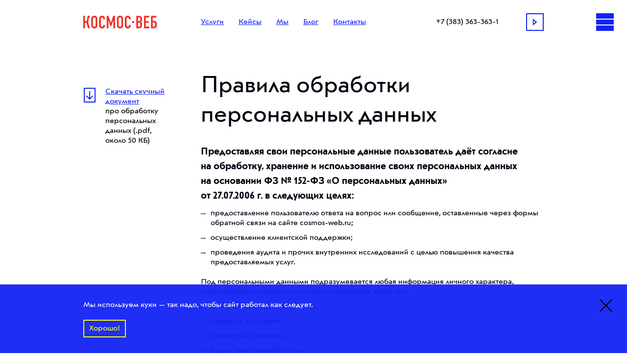

--- FILE ---
content_type: text/html; charset=UTF-8
request_url: https://www.cosmos-web.ru/personal-agreement/
body_size: 18179
content:
<!doctype html>
<html lang="ru" data-url="/personal-agreement/" class="ru">
    <head>
        <link rel="apple-touch-icon" sizes="180x180" href="/img/icons/apple-touch-icon.png">
        <link rel="icon" type="image/png" sizes="32x32" href="/img/icons/favicon-32x32.png">
        <link rel="icon" type="image/png" sizes="16x16" href="/img/icons/favicon-16x16.png">
        <link rel="manifest" href="/img/icons/site.webmanifest">
        <link rel="mask-icon" href="/img/icons/safari-pinned-tab.svg" color="#5bbad5">
        <meta name="msapplication-TileColor" content="#ffc40d">
        <meta name="theme-color" content="#ffffff">
                    <link rel='alternate' href='https://www.cosmos-web.ru/cases/dayonefund/'  />
                        <link rel="preconnect" href="https://browser.sentry-cdn.com">
        <link rel="preconnect" href="https://sentry.cosmos-web.ru">
        <meta name="sentry-trace" content="{{ span.toSentryTrace() }}" />
        <meta name="baggage" content="{{ serializeBaggage(span.getBaggage()) }}" />

                                                        <link rel="preconnect" href="https://cloud.roistat.com/">
            <link rel="preconnect" href="https://collector.roistat.com/">
                            <link rel="preconnect" href="https://lcab.talk-me.ru/">
                <link rel="preconnect" href="https://static.me-talk.ru/">
                        <link rel="preconnect" href="https://mc.yandex.ru/">
            <link rel="preconnect" href="//api-maps.yandex.ru">
            <link rel="dns-prefetch" href="//api-maps.yandex.ru">
                            <meta name="viewport" content="width=device-width, initial-scale=1">
        <meta name="format-detection" content="telephone=no">
        <meta http-equiv="Content-Type" content="text/html; charset=UTF-8" />
<meta name="description" content="Ознакомьтесь с политикой обработки персональных данных digital-агентства Космос-Веб в Новосибирске. &#9742; 7 (383) 363-36-31" />
<link href="/bitrix/cache/css/s1/cosmos2018/template_e5a8e0a6da2a3c8ca160bc30265836bf/template_e5a8e0a6da2a3c8ca160bc30265836bf_v1.css?17628532776869" type="text/css"  data-template-style="true" rel="stylesheet" />
<link rel="canonical" href="https://www.cosmos-web.ru/personal-agreement/" />
<link rel='alternate' href='https://www.cosmos-web.ru/personal-agreement/' />
<link rel='alternate' href='https://www.cosmos-web.ru/en/personal-agreement/' />
<link rel='alternate' href='https://www.cosmos-web.ru' />
<link rel='alternate' href='https://www.cosmos-web.ru' />
<meta property="og:type" content="website" />
<meta property="og:title" content="Правила обработки персональных данных &#128640; Космос-Веб Новосибирск" />
<meta property="og:url" content="https://www.cosmos-web.ru/personal-agreement/" />
<meta property="og:locale" content="ru_RU" />
<meta property="og:site_name" content="Digital-агентство Космос-Веб" />
<meta property="og:description" content="Ознакомьтесь с политикой обработки персональных данных digital-агентства Космос-Веб в Новосибирске. &#9742; 7 (383) 363-36-31" />
<meta property="og:image" content="https://www.cosmos-web.ru/img/logo-circle.png" />
<meta name="twitter:card" content="summary" />
<meta name="twitter:url" content="https://www.cosmos-web.ru/personal-agreement/" />
<meta name="twitter:title" content="Правила обработки персональных данных" />
<meta name="twitter:description" content="Ознакомьтесь с политикой обработки персональных данных digital-агентства Космос-Веб в Новосибирске. &#9742; 7 (383) 363-36-31" />
<meta name="twitter:image" content="https://www.cosmos-web.ru/img/logo-circle.png" />



        <title>Правила обработки персональных данных &#128640; Космос-Веб Новосибирск</title>

        
        <style>ul li {list-style: none;}</style>
        <link rel="stylesheet" href="/css/style.min.css?v=1504625537">
        <!-- Roistat Counter Start -->
<script data-skip-moving="true">
(function(w, d, s, h, id) {
    w.roistatProjectId = id; w.roistatHost = h;
    var p = d.location.protocol == "https:" ? "https://" : "http://";
    var u = /^.*roistat_visit=[^;]+(.*)?$/.test(d.cookie) ? "/dist/module.js" : "/api/site/1.0/"+id+"/init?referrer="+encodeURIComponent(d.location.href);
    var js = d.createElement(s); js.charset="UTF-8"; js.async = 1; js.src = p+h+u; var js2 = d.getElementsByTagName(s)[0]; js2.parentNode.insertBefore(js, js2);
})(window, document, 'script', 'cloud.roistat.com', 'fa9ee41060380b1fb7640af0700ab30d');
</script>
<!-- Roistat Counter End -->
<script async data-skip-moving="true">
function showTagJs(event) {

    let newScript = document.createElement('script');
    let scriptText;

    newScript.setAttribute('async', true);
        // en
    scriptText = ''
    
    newScript.append(scriptText);
    document.head.appendChild(newScript);

    window.removeEventListener('scroll', showTagJs);
    document.body.removeEventListener('mousemove', showTagJs);
    document.body.removeEventListener('touchstart', showTagJs);
}


window.addEventListener('scroll', showTagJs);
window.addEventListener('load', function(){
    document.body.addEventListener('mousemove', showTagJs);
    document.body.addEventListener('touchstart', showTagJs, false);
}, false);
</script>        
<script type="application/ld+json">
    [{
        "@context": "https://schema.org",
        "@type": "Organization",
        "url": "https://www.cosmos-web.ru",
        "name": "Космос-Веб",
        "logo": "https://www.cosmos-web.ru/img/logo-circle.png",
        "email": [
            "moscow@www.cosmos-web.ru",
            "nsk@www.cosmos-web.ru"
        ],
        "contactPoint": [
            {
                "@type": "ContactPoint",
                "telephone": "+7 (383) 363-363-1",                "contactType": "customer service",
                "availableLanguage": [
                    "English",
                    "Russian"
                ]
            }
        ],
        "sameAs": [
            "https://www.instagram.com/cosmosweb/",
            "https://www.behance.net/cosmosweb",
            "https://www.facebook.com/cosmosweb/",
            "https://twitter.com/cosmos_web",
            "https://vk.com/cosmosweb"
        ]
    }, {
        "@context": "http://schema.org",
        "@type": "WebSite",
        "url": "https://www.cosmos-web.ru",
        "name": "Космос-Веб"
    }, {
        "@context": "http://schema.org",
        "@type": "LocalBusiness",
        "name": "Космос-Веб",
        "description": "Digital-агенство",
        "priceRange": "от 10 000 RUB",
        "image": "https://www.cosmos-web.ru/img/logo-circle.png",
        "telephone": "+7 (383) 363-363-1",
        "address": [{"@type":"PostalAddress","addressCountry":"Россия","addressLocality":"Новосибирск","postalCode":"630005","streetAddress":"ул. Фрунзе, 88, офисы 1209 и 1205"}],
        "url": "https://www.cosmos-web.ru"
    }]
</script>        <!-- Yandex.Metrika counter -->
<script data-skip-moving="true" type="text/javascript" >
    function showYaMetrikaJs(event) {
        (function(m,e,t,r,i,k,a){m[i]=m[i]||function(){(m[i].a=m[i].a||[]).push(arguments)};
            m[i].l=1*new Date();k=e.createElement(t),a=e.getElementsByTagName(t)[0],k.async=1,k.src=r,a.parentNode.insertBefore(k,a)})
        (window, document, "script", "https://mc.yandex.ru/metrika/tag.js", "ym");

        ym(26242182, "init", {
            clickmap:true,
            trackLinks:true,
            accurateTrackBounce:true,
            webvisor:true,
            trackHash:true
        });
    }

    window.addEventListener('scroll', showYaMetrikaJs);
    window.addEventListener('load', function(){
        document.body.addEventListener('mousemove', showYaMetrikaJs);
        document.body.addEventListener('touchstart', showYaMetrikaJs, false);
    }, false);
</script>
<!-- /Yandex.Metrika counter -->
            <noscript><div><img src="https://mc.yandex.ru/watch/26242182" style="position:absolute; left:-9999px;" alt="" /></div></noscript>
<!--        -->
                        <link rel="stylesheet" href="/css/jquery.fancybox.min.css?v=1713325548">
        <link rel="stylesheet" href="/css/tiny-slider.css?v=1713325548">

                <link rel="stylesheet" href="/css/lazyframe.css?v=1724148816" />
        								
    </head>
    <body class="city-nsk">
                            <input type="hidden" name="gtmData" value="193.84.78.92">
        <header class="header ">
            <div id="panel" ></div>
            <div class="wrap row">
                <div class="clm clm3 header-logo ">
                                            <a href="/">
                                        <svg xmlns="http://www.w3.org/2000/svg" width="150" height="26" viewBox="0 0 150 26">
    <path class="left" d="M338.166,34.313a5.609,5.609,0,0,0-1.251-1.691,5.694,5.694,0,0,0-1.907-1.191,7.473,7.473,0,0,0-5.012,0,5.818,5.818,0,0,0-3.159,2.882,6.136,6.136,0,0,0-.515,1.8,14.114,14.114,0,0,0-.1,1.884V49.987a14.1,14.1,0,0,0,.1,1.883,6.138,6.138,0,0,0,.515,1.806A5.811,5.811,0,0,0,330,56.557a7.449,7.449,0,0,0,5.012,0,5.712,5.712,0,0,0,1.907-1.19,5.624,5.624,0,0,0,1.251-1.691,6.136,6.136,0,0,0,.514-1.806,13.934,13.934,0,0,0,.1-1.883V38a13.948,13.948,0,0,0-.1-1.884A6.134,6.134,0,0,0,338.166,34.313Zm-2.973,16.215a5.36,5.36,0,0,1-.042.758,2.563,2.563,0,0,1-.215.734,2.381,2.381,0,0,1-1.274,1.221,3.277,3.277,0,0,1-2.315,0,2.294,2.294,0,0,1-.783-0.51,2.468,2.468,0,0,1-.5-0.711,2.8,2.8,0,0,1-.214-0.734,5.514,5.514,0,0,1-.043-0.758V37.459a5.481,5.481,0,0,1,.043-0.757,2.931,2.931,0,0,1,.214-0.741,2.508,2.508,0,0,1,.5-0.7,2.3,2.3,0,0,1,.783-0.512,3.285,3.285,0,0,1,2.315,0,2.344,2.344,0,0,1,.777.512,2.387,2.387,0,0,1,.5.7,2.672,2.672,0,0,1,.215.741,5.328,5.328,0,0,1,.042.757V50.528Zm18.518-.9h-2.3a0.646,0.646,0,0,0-.645.648v0.253a4.7,4.7,0,0,1-.186,1.4,2.282,2.282,0,0,1-.316.662,2.062,2.062,0,0,1-.868.65,3.036,3.036,0,0,1-1.142.216,2.358,2.358,0,0,1-.868-0.157,2.041,2.041,0,0,1-.6-0.349,1.934,1.934,0,0,1-.364-0.4,2.365,2.365,0,0,1-.407-1.052,7.583,7.583,0,0,1-.06-1.185V37.856a8.465,8.465,0,0,1,.03-0.872,3.778,3.778,0,0,1,.167-0.848,2.371,2.371,0,0,1,.413-0.77,2.187,2.187,0,0,1,.718-0.579,2.5,2.5,0,0,1,1.148-.253,2.563,2.563,0,0,1,.957.175,2.288,2.288,0,0,1,.6.379,2.63,2.63,0,0,1,.305.349,2.479,2.479,0,0,1,.354.819,3.362,3.362,0,0,1,.113.842v0.794a0.647,0.647,0,0,0,.645.649h2.19a0.647,0.647,0,0,0,.646-0.649V36.81a6.51,6.51,0,0,0-.222-1.672,6.153,6.153,0,0,0-.574-1.42,5.093,5.093,0,0,0-.818-1.1,5.219,5.219,0,0,0-1.269-.884,6.806,6.806,0,0,0-1.52-.554A6.661,6.661,0,0,0,348.292,31a6.689,6.689,0,0,0-2.83.643,5.284,5.284,0,0,0-1.261.836,4.88,4.88,0,0,0-1.191,1.541,6.062,6.062,0,0,0-.526,1.7,11.214,11.214,0,0,0-.114,1.708v13.1c-0.006.439,0.006,0.909,0.042,1.421a6.04,6.04,0,0,0,.317,1.564,4.713,4.713,0,0,0,.9,1.564,5.1,5.1,0,0,0,1,.916,5.283,5.283,0,0,0,1.471.71,6.926,6.926,0,0,0,2.052.289,8.671,8.671,0,0,0,2.153-.253,5.984,5.984,0,0,0,1.544-.638,4.343,4.343,0,0,0,1-.806,4.469,4.469,0,0,0,.676-0.951,6.24,6.24,0,0,0,.587-1.516,9.088,9.088,0,0,0,.245-2.155v-0.4A0.647,0.647,0,0,0,353.711,49.627Zm-34.057-6.066a1.818,1.818,0,0,0,.448-0.427,2.682,2.682,0,0,0,.341-0.62,6.292,6.292,0,0,0,.335-1.3c0.066-.451.12-0.92,0.168-1.407l0.251-2.419q0.09-.8.18-1.336a4.33,4.33,0,0,1,.214-0.843,1.227,1.227,0,0,1,.324-0.493,1.8,1.8,0,0,1,.455-0.283c0.4-.17.944-0.1,0.944-0.746V31.718a0.648,0.648,0,0,0-.537-0.64,1.373,1.373,0,0,0-.237-0.01c-0.251,0-.521.016-0.81,0.044a5.246,5.246,0,0,0-1.174.251,3.484,3.484,0,0,0-1.118.644,3.4,3.4,0,0,0-.819,1.1,6.044,6.044,0,0,0-.419,1.33c-0.089.47-.154,0.932-0.2,1.4l-0.252,2.274c-0.059.583-.119,1.089-0.179,1.5a6.732,6.732,0,0,1-.239,1.059,2.634,2.634,0,0,1-.371.758,1.689,1.689,0,0,1-.61.584,1.51,1.51,0,0,1-.718.175h-2.045V32.008a0.648,0.648,0,0,0-.646-0.65h-2.3a0.649,0.649,0,0,0-.646.65V55.98a0.649,0.649,0,0,0,.646.65h2.3a0.648,0.648,0,0,0,.646-0.65V45.438H316.5l2.942,10.541a0.934,0.934,0,0,0,.835.65h2.608a0.47,0.47,0,0,0,.457-0.65Zm70.978-9.248a5.6,5.6,0,0,0-1.249-1.691,5.713,5.713,0,0,0-1.909-1.191,7.473,7.473,0,0,0-5.012,0,5.814,5.814,0,0,0-3.157,2.882,6.046,6.046,0,0,0-.515,1.8,14.113,14.113,0,0,0-.1,1.884V49.987a14.1,14.1,0,0,0,.1,1.883,6.048,6.048,0,0,0,.515,1.806,5.807,5.807,0,0,0,3.157,2.881,7.449,7.449,0,0,0,5.012,0,5.731,5.731,0,0,0,1.909-1.19,5.615,5.615,0,0,0,1.249-1.691,6.108,6.108,0,0,0,.515-1.806,14.1,14.1,0,0,0,.1-1.883V38a14.113,14.113,0,0,0-.1-1.884A6.106,6.106,0,0,0,390.632,34.313ZM387.66,50.528a5.217,5.217,0,0,1-.043.758,2.56,2.56,0,0,1-.214.734,2.381,2.381,0,0,1-1.274,1.221,3.155,3.155,0,0,1-1.162.211,3.109,3.109,0,0,1-1.153-.211,2.309,2.309,0,0,1-.784-0.51,2.44,2.44,0,0,1-.5-0.711,2.81,2.81,0,0,1-.216-0.734,5.513,5.513,0,0,1-.042-0.758V37.459a5.48,5.48,0,0,1,.042-0.757,2.937,2.937,0,0,1,.216-0.741,2.479,2.479,0,0,1,.5-0.7,2.317,2.317,0,0,1,.784-0.512,3.035,3.035,0,0,1,1.153-.211,3.079,3.079,0,0,1,1.162.211,2.344,2.344,0,0,1,.777.512,2.387,2.387,0,0,1,.5.7,2.669,2.669,0,0,1,.214.741,5.186,5.186,0,0,1,.043.757V50.528Zm18.517-.9h-2.3a0.647,0.647,0,0,0-.646.648v0.253a4.708,4.708,0,0,1-.185,1.4,2.3,2.3,0,0,1-.317.662,2.053,2.053,0,0,1-.867.65,3.041,3.041,0,0,1-1.143.216,2.347,2.347,0,0,1-.866-0.157,2.034,2.034,0,0,1-.6-0.349,1.971,1.971,0,0,1-.365-0.4,2.375,2.375,0,0,1-.406-1.052,7.583,7.583,0,0,1-.06-1.185V37.856c-0.006-.288.006-0.583,0.029-0.872a3.836,3.836,0,0,1,.168-0.848,2.318,2.318,0,0,1,.414-0.77,2.173,2.173,0,0,1,.717-0.579,2.5,2.5,0,0,1,1.149-.253,2.562,2.562,0,0,1,.956.175,2.271,2.271,0,0,1,.6.379,2.63,2.63,0,0,1,.3.349,2.5,2.5,0,0,1,.354.819,3.358,3.358,0,0,1,.112.842v0.794a0.647,0.647,0,0,0,.646.649h2.19a0.646,0.646,0,0,0,.645-0.649V36.81a6.467,6.467,0,0,0-.22-1.672,6.2,6.2,0,0,0-.574-1.42,5.037,5.037,0,0,0-.821-1.1,5.188,5.188,0,0,0-1.267-.884,6.817,6.817,0,0,0-1.519-.554A6.669,6.669,0,0,0,400.759,31a6.689,6.689,0,0,0-2.83.643,5.264,5.264,0,0,0-1.261.836,4.833,4.833,0,0,0-1.19,1.541,6.031,6.031,0,0,0-.527,1.7,11.087,11.087,0,0,0-.114,1.708v13.1c-0.006.439,0.006,0.909,0.042,1.421a5.92,5.92,0,0,0,.318,1.564,4.724,4.724,0,0,0,.9,1.564,5.112,5.112,0,0,0,1,.916,5.3,5.3,0,0,0,1.471.71,6.915,6.915,0,0,0,2.051.289,8.674,8.674,0,0,0,2.154-.253,5.977,5.977,0,0,0,1.543-.638,4.329,4.329,0,0,0,1-.806,4.5,4.5,0,0,0,.676-0.951,6.282,6.282,0,0,0,.586-1.516,8.985,8.985,0,0,0,.245-2.155v-0.4A0.647,0.647,0,0,0,406.177,49.627ZM374.094,31.358h-2.943l-4.7,13.936h-0.142l-4.954-13.936h-2.942a0.648,0.648,0,0,0-.646.65V55.98a0.648,0.648,0,0,0,.646.65h2.3a0.648,0.648,0,0,0,.646-0.65V40.817h0.181l3.56,10.759a0.979,0.979,0,0,0,.859.65h0.6a0.978,0.978,0,0,0,.859-0.65l3.558-10.759h0.179V55.98a0.649,0.649,0,0,0,.646.65h2.3a0.649,0.649,0,0,0,.646-0.65V32.008A0.649,0.649,0,0,0,374.094,31.358Z" transform="translate(-310 -31)"/>
    <path class="right" d="M444.075,53.2h-6.532V45.474h5.6a0.648,0.648,0,0,0,.646-0.649v-1.95a0.649,0.649,0,0,0-.646-0.65h-5.6V34.788h6.423a0.648,0.648,0,0,0,.646-0.65v-2.13a0.648,0.648,0,0,0-.646-0.65H434.6a0.648,0.648,0,0,0-.646.65V55.98a0.648,0.648,0,0,0,.646.65h9.475a0.648,0.648,0,0,0,.646-0.65V53.85A0.648,0.648,0,0,0,444.075,53.2Zm15.479-8.664a4.729,4.729,0,0,0-1.088-1.516,5.066,5.066,0,0,0-1.263-.866,5.841,5.841,0,0,0-1.31-.428,8.825,8.825,0,0,0-1.274-.138c-0.407-.013-0.789-0.019-1.143-0.013h-1.758V34.788h6.675a0.648,0.648,0,0,0,.646-0.65v-2.13a0.648,0.648,0,0,0-.646-0.65h-9.617a0.648,0.648,0,0,0-.646.65V55.98a0.648,0.648,0,0,0,.646.65h4.808a9.592,9.592,0,0,0,2.141-.228,5.99,5.99,0,0,0,1.532-.585,4.97,4.97,0,0,0,1.046-.77,5.049,5.049,0,0,0,.664-0.8,5.851,5.851,0,0,0,.7-1.426,6.588,6.588,0,0,0,.287-1.372,11.58,11.58,0,0,0,.054-1.282v-2.96a8.887,8.887,0,0,0-.059-1.185A5.423,5.423,0,0,0,459.554,44.536Zm-3.135,5.091a6.291,6.291,0,0,1-.065.926,5.3,5.3,0,0,1-.2.926,2.828,2.828,0,0,1-.377.782,2.574,2.574,0,0,1-.855.759,2.971,2.971,0,0,1-.9.3,3.637,3.637,0,0,1-.688.06h-1.615V44.826h1.831a3.211,3.211,0,0,1,1.034.149,2.7,2.7,0,0,1,.867.5,2.522,2.522,0,0,1,.784,1.185,5.372,5.372,0,0,1,.185,1.595v1.373Zm-43.244-7.619H410.52a0.649,0.649,0,0,0-.647.65V45.33a0.649,0.649,0,0,0,.647.65h2.655a0.648,0.648,0,0,0,.646-0.65V42.658A0.648,0.648,0,0,0,413.175,42.008Zm15.755,0.326a4.29,4.29,0,0,0,.693-1.149,5.043,5.043,0,0,0,.312-1.275,12.065,12.065,0,0,0,.071-1.511c0.006-.379-0.006-0.812-0.042-1.3a8.153,8.153,0,0,0-.257-1.546,5.947,5.947,0,0,0-.681-1.577,4.935,4.935,0,0,0-1.316-1.383,6.114,6.114,0,0,0-1.693-.819,9.315,9.315,0,0,0-1.687-.343c-0.539-.048-0.987-0.071-1.358-0.066h-4.2a0.649,0.649,0,0,0-.647.65V55.98a0.649,0.649,0,0,0,.647.65h4.809a9.681,9.681,0,0,0,1.889-.175,6.155,6.155,0,0,0,1.4-.433,4.654,4.654,0,0,0,.98-0.583,5.088,5.088,0,0,0,1.245-1.361,5.729,5.729,0,0,0,.64-1.491,7.1,7.1,0,0,0,.233-1.384c0.029-.422.041-0.765,0.035-1.036V48.254c0.006-.4-0.006-0.764-0.023-1.09a4.366,4.366,0,0,0-.192-0.974,5.8,5.8,0,0,0-.5-1.114,4.366,4.366,0,0,0-.616-0.836,3.629,3.629,0,0,0-1.107-.752,5.053,5.053,0,0,0,.641-0.445A4.471,4.471,0,0,0,428.93,42.334ZM426.418,49.7a6.271,6.271,0,0,1-.03.674,4.961,4.961,0,0,1-.18.951,2.809,2.809,0,0,1-.436.938,2.57,2.57,0,0,1-.85.759,2.89,2.89,0,0,1-.885.3,3.768,3.768,0,0,1-.7.06h-1.615v-8.3h1.829a3.208,3.208,0,0,1,1.035.151,2.729,2.729,0,0,1,.868.5,2.519,2.519,0,0,1,.784,1.185,5.368,5.368,0,0,1,.185,1.594V49.7Zm0-10.974a4.071,4.071,0,0,1-.179,1.191,2.9,2.9,0,0,1-.5.974,2.178,2.178,0,0,1-.484.433,2.775,2.775,0,0,1-.754.362,3.921,3.921,0,0,1-1.06.144h-1.721v-7.22H423.4a3.793,3.793,0,0,1,1.448.253,2.65,2.65,0,0,1,.885.577,2.687,2.687,0,0,1,.49.782,2.589,2.589,0,0,1,.192.951v1.553Z" transform="translate(-310 -31)"/>
</svg>                                            </a>
                                    </div>
                <nav class="clm clm6 header-menu">
                        <ul class="headMenu">
                        <li class="">
                                                                        <a class="headMenu__link"
                                href="/services/"
                                                                                                                                
                            >
                                Услуги                            </a>
                                                                                            </li>
                                                                <li class="">
                                                                        <a class="headMenu__link"
                                href="/cases/"
                                                                                                                                
                            >
                                Кейсы                            </a>
                                                                                            </li>
                                                                <li class="">
                                                                        <a class="headMenu__link"
                                href="/agency/"
                                                                                                                                
                            >
                                Мы                            </a>
                                                                                            </li>
                                                                <li class="">
                                                                        <a class="headMenu__link"
                                href="/blog/"
                                target='_blank'                                rel='noopener noreferrer'                                                                
                            >
                                Блог                            </a>
                                                                                            </li>
                                                                <li class="">
                                                                        <a class="headMenu__link"
                                href="/contacts/"
                                                                                                                                
                            >
                                Контакты                            </a>
                                                                                            </li>
                                                            </ul>
                </nav>
                <div class="clm clm3 header-contact">
                    <div class="phone">
                                                                        <a href="tel:+73833633631" class="call-83833633631">+7&nbsp;(383)&nbsp;363-363-1</a>                                            </div>
                                        <div class="btn js-openFixedForm" >
                        Начать проект                        <svg xmlns="http://www.w3.org/2000/svg" width="9" height="14" viewBox="0 0 9 14">
                            <path class="cls-1" d="M1133,42.095L1136.74,45,1133,47.905V42.095M1131,38V52l9-7-9-7h0Z" transform="translate(-1131 -38)"/>
                        </svg>
                    </div>
                </div>
            </div>
        </header>
                    <nav class="menuFixed">
            <div class="wrap row">
                <div class="clm clm4 clmMenu">
                    <ul class="menuFixed-menu">
                        <li>
                            <a href="/production/">
                                <img src="/img/icon-circle.svg" alt=""><span>Веб-разработка</span>
                            </a>
                                <ul class="submenu ">
                                <li>
                <a
                    href="/production/sites/"
                                                        >
                    Сайты и интерфейсы                </a>
            </li>
                                <li>
                <a
                    href="/production/integration/"
                                                        >
                    Автоматизация и веб-сервисы                </a>
            </li>
                                <li>
                <a
                    href="/production/bitrix/"
                                                        >
                    Корпоративные порталы Битрикс24                </a>
            </li>
                                <li>
                <a
                    href="/production/template/"
                                                        >
                    Готовые решения                </a>
            </li>
                                <li>
                <a
                    href="/production/apps/"
                                                        >
                    Мобильная разработка                </a>
            </li>
                                <li>
                <a
                    href="/production/enterprise/"
                                                        >
                    Крупные внедрения 1С-Битрикс                </a>
            </li>
                                <li>
                <a
                    href="/production/ecommerce/"
                                                        >
                    Разработка интернет-магазинов                </a>
            </li>
                                </ul>
                        </li>

                        <li>
                            <a href="/marketing/">
                                <img src="/img/icon-hex.svg" alt=""><span>Интернет-реклама</span>
                            </a>

                            		<ul class="submenu ">
					<li>
				<a href="/marketing/prodvizhenie-positions-seo/">
                    SEO-продвижение в ТОП-10                </a>
			</li>
					<li>
				<a href="/marketing/smm-strategy/">
                    SMM-стратегия                </a>
			</li>
					<li>
				<a href="/marketing/ppc/">
                    Контекстная реклама                </a>
			</li>
					<li>
				<a href="/marketing/smm/">
                    SMM-продвижение                </a>
			</li>
					<li>
				<a href="/marketing/pbm/">
                    Сквозная аналитика                </a>
			</li>
					<li>
				<a href="/marketing/target/">
                    Таргетированная реклама                </a>
			</li>
					<li>
				<a href="/marketing/prodvizhenie-na-wildberries/">
                    Продвижение товаров на&nbsp;WB                </a>
			</li>
			</ul>
	<div class="menu_allProductsLink">
		<a href="/marketing/#serviceProductsBlockInner">
			<span>Все продукты</span>
			<svg xmlns="http://www.w3.org/2000/svg" width="18" height="15" viewBox="0 0 18 15">
				<path d="M10.46,14.74l-1.41-1.41l4.83-4.83H0.29v-2h13.59L9.05,1.67l1.41-1.41l7.25,7.24L10.46,14.74z"></path>
			</svg>
		</a>
	</div>
                        </li>
                    </ul>
                </div>
                <div class="clm clm4 clmMenu">
                    <ul class="menuFixed-menu">
                        <li>
                            <a href="/support/">
                                <img src="/img/icon-square.svg" alt="">
                                <span>Поддержка/хостинг</span>
                            </a>
                                <ul class="submenu ">
                                <li>
                <a
                    href="/support/tariff/"
                                                        >
                    Техническая поддержка                </a>
            </li>
                                <li>
                <a
                    href="/hosting/"
                                                        >
                    Виртуальный хостинг                </a>
            </li>
                                <li>
                <a
                    href="/support/server-administration-services/"
                                                        >
                    Администрирование серверов                </a>
            </li>
                                <li>
                <a
                    href="/support/ddos-protect/"
                                                        >
                    Защита от DDoS-атак                </a>
            </li>
                                </ul>
                        </li>
                        <li>
	                        <span>Дизайн и видео</span>
                                <ul class="submenu ">
                                <li>
                <a
                    href="/design/identity/"
                                                        >
                    Фирменный стиль                </a>
            </li>
                                </ul>
                        </li>
                                                <li>
                            <a href="/cases/">
                                <span>Все кейсы</span>
                            </a>
                            <ul class="projectMenu ">
                                <li>
                                    <a href="/cases/filter/marketing-is-seo-or-smm-or-analytics-or-context-or-content-or-strategy-or-target/">реклама</a>
                                </li>
                                <li>
                                                                        <a href="/cases/filter/product-is-integration-or-corporate-or-landings-or-shops-or-services/">сайты</a>
                                </li>
                                <li>
                                    <a href="/cases/filter/product-is-identity/">фирстиль</a>
                                </li>
                            </ul>
                        </li>
                        <li>
                            <a href="/agency/">
                                <span>Космос — это мы</span>
                            </a>
                                                            <ul class="submenu ">
                                <li>
                <a
                    href="/agency/clients/"
                                                        >
                    Клиенты и отзывы                </a>
            </li>
                                <li>
                <a
                    href="/agency/vacancies/"
                                                        >
                    Вакансии                </a>
            </li>
                                <li>
                <a
                    href="/blog/"
                    target='_blank'                    rel='nofollow noopener noreferrer'                >
                    Космоблог                </a>
            </li>
                                <li>
                <a
                    href="/experts/"
                                                        >
                    Организаторам конференций                </a>
            </li>
                                </ul>
                                                    </li>

                    </ul>
                </div>
                <div class="clm clm3 clmMenu">
                    <ul class="menuFixed-menu">
                                                <li>
                            <div><span style="font-size:24px">Спецпредложение</span></div>
                                <ul class="submenu ">
                                <li>
                <a
                    href="/finance/"
                    target='_blank'                                    >
                    Финансовым организациям                </a>
            </li>
                                <li>
                <a
                    href="/medicine/"
                    target='_blank'                                    >
                    Медицинским учреждениям                </a>
            </li>
                                <li>
                <a
                    href="/building/"
                    target='_blank'                                    >
                    Строительным фирмам                </a>
            </li>
                                </ul>
                        </li>
                        
                        <li>
                            <a href="/contacts/">
                                <span>Контакты</span>
                            </a>
                        </li>
                    </ul>

                    <div class="contactWrapper">
                        <div class="clmContact-contact">
                                
            <p class="show-city-selector js-show-city-modal">
            г. Новосибирск            <svg width="10" height="7" viewBox="0 0 10 7">
                <path fill="#1323f5" d="M1418,1482l5,7,5-7h-10Z" transform="translate(-1418 -1482)"/>
            </svg>
        </p>
                <p>ул. Фрунзе, 88, офисы 1209 и 1205</p>
                <p>Время работы:&nbsp;9:00&ndash;19:00</p>
                <p>Звоните:&nbsp;<a href="tel:+73833633631" class="call-83833633631">+7&nbsp;(383)&nbsp;363-363-1</a></p>
                <p>Пишите:&nbsp;<a href="mailto:nsk@cosmos-web.ru">nsk@cosmos-web.ru</a></p>
                            </div>
                        <div class="clmContact-social">
                            <div>Соцсети:</div>
                                        <a href="https://www.instagram.com/cosmosweb/" target="_blank" rel="nofollow">Instagram</a>,             <a href="https://dprofile.ru/cosmosweb" target="_blank" rel="nofollow">Dprofile</a>,             <a href="https://vk.com/cosmosweb" target="_blank" rel="nofollow">ВКонтакте</a>,             <a href="https://t.me/cosmosweb" target="_blank" rel="nofollow">Telegram</a>                            </div>
                                                <div class="clmContact-social messengers">
                            <div class="messengers">
	<p>
		Мессенджеры:
	</p>
	<p>
 <a target="_blank" rel="nofollow" href="https://wa.me/79231075988">WhatsApp</a>, <a target="_blank" rel="nofollow" href="https://t.me/cosmos_web">Telegram</a>
	</p>
</div>
<br>                        </div>
                                            </div>
                                            <div class="switcher js-switchLang"></div>
                    		</div>
            </div>
        </nav>
                <div class="menuIcon js-toggleFixedMenu"></div>
                <main class="flexWrap  ">
<div class="innerTop">
</div>
<div class="agencyTop" style="margin-bottom: 0">
	<div class="wrap">
		<div class="row">
			<div class="clm clm3 left">
				<div class="agencyTop-left">
                    <a href="/upload/personal_agreement.pdf" target="blank" class="dnldLink">
                        <svg xmlns="http://www.w3.org/2000/svg" width="24" height="30" viewBox="0 0 24 30"><path d="M596,1216v30h24v-30H596Zm22,28H598v-26h20v26Zm-2.757-10.83-1.415-1.41L609,1236.59V1223h-2v13.59l-4.829-4.83-1.414,1.41,7.243,7.25Z" transform="translate(-596 -1216)"></path></svg>
                        <span>Скачать скучный документ</span> про обработку персональных данных (.pdf, около 50 КБ)
                    </a>
				</div>
			</div>
			<div class="clm clm9 right agreementText">
				<h1 class="agencyTop-title">Правила обработки персональных данных</h1>
				<p class="agencyTop-lead" style="margin-bottom: 0;">
					 Предоставляя свои персональные данные пользователь даёт согласие на&nbsp;обработку, хранение и&nbsp;использование своих персональных данных на&nbsp;основании ФЗ №&nbsp;152-ФЗ «О&nbsp;персональных данных» от&nbsp;27.07.2006&nbsp;г.&nbsp;в&nbsp;следующих целях:
				</p>
				<ul class="lineList">
					<li>предоставление пользователю ответа на&nbsp;вопрос или сообщение, оставленные через формы обратной связи на&nbsp;сайте cosmos-web.ru;</li>
					<li>осуществление клиентской поддержки;</li>
					<li>проведения аудита и&nbsp;прочих внутренних исследований с&nbsp;целью повышения качества предоставляемых услуг.</li>
				</ul>
				<p>
					 Под персональными данными подразумевается любая информация личного характера, позволяющая установить личность пользователя, такая как:
				</p>
				<ul class="lineList">
					<li>имя и&nbsp;фамилия;</li>
					<li>название компании;</li>
					<li>контактный телефон;</li>
					<li>адрес электронной почты.</li>
				</ul>
				<p>
					 Персональные данные пользователей хранятся исключительно на&nbsp;электронных носителях и&nbsp;обрабатываются с&nbsp;использованием автоматизированных систем, за&nbsp;исключением случаев, когда неавтоматизированная обработка персональных данных необходима в&nbsp;связи с&nbsp;исполнением требований законодательства.
				</p>
				<p>
					 Компания обязуется не&nbsp;передавать полученные персональные данные третьим лицам, за&nbsp;исключением запросов уполномоченных органов государственной власти Российской Федерации только по&nbsp;основаниям и&nbsp;в&nbsp;порядке, установленным законодательством Российской Федерации.
				</p>
				<p>
					 Компания оставляет за&nbsp;собой право вносить изменения в&nbsp;одностороннем порядке в&nbsp;настоящие правила, при условии, что изменения не&nbsp;противоречат действующему законодательству Российской Федерации. Изменения условий настоящих правил вступают в&nbsp;силу после их&nbsp;публикации на&nbsp;сайте cosmos-web.ru.
				</p>

				<p>Информация о&nbsp;компании:</p>
<ul class="lineList">
<li>ООО &laquo;Новый Космос&raquo;</li>
<li>ИНН 5406771250&nbsp;КПП 540601001</li>
<li>630005, Россия, г. Новосибирск, ул. Фрунзе, д.&nbsp;88, оф.&nbsp;1209</li>
<li><a href="mailto:info@cosmos-web.ru">info@cosmos-web.ru</a></li>
	</ul>
<p>Пользователь вправе требовать от&nbsp;ООО &laquo;Новый Космос&raquo; уточнения, блокирования или уничтожения (удаления) предоставленной им&nbsp;персональной информации или ее&nbsp;части в&nbsp;случае, если персональные данные являются неполными, устаревшими, неточными или не&nbsp;являются необходимыми для заявленной цели обработки, а&nbsp;также принимать предусмотренные законом меры по&nbsp;защите своих прав.

</p>
<p>Срок хранения персональных данных пользователей не&nbsp;установлен. 

</p>
			</div>
		</div>
	</div>
</div>
<br></main><!--.flexWrap-->
    <div class="formFixed">
    <div class="wrap wrapForm">
        <form action="#" class="orderForm js-validForm" data-event="order_main">
            <div class="response"></div>
            <input type="hidden" name="SECRET" value="">
            <input type="hidden" name="PROP[PAGE]" value="https://www.cosmos-web.ru/personal-agreement/">
            <input type="hidden" name="FORM_TYPE" value="order_main">
            <input type="hidden" name="PROP[EVENT]" value="" class="js-button-click-text">
            <input type="hidden" name="PROP[GEO]" value="nsk">
            <input type="hidden" name="PROP[CITY]" value="Новосибирск">
                            <input type="hidden" name="recaptcha_response" id="recaptchaResponse">
            
            <div class="orderForm-linesBlock">
                <!-- Имя -->
                <div class="row">
                    <div class="clm input-container">
                        <input type="text" id="NAME" name="PROP[NAME]" placeholder="" required>
                        <label class="js-fixedFormName2" for="NAME">Ваше имя</label>
                    </div>
                    <div class="text-error">Введите ваше имя</div>
                </div>
                <div class="row js-company1">
                    <div class="clm input-container">
                        <input type="text" id="COMPANY" name="PROP[COMPANY]" placeholder="">
                        <label for="COMPANY">Название компании</label>
                    </div>
                </div>
                <!-- Телефон -->
                <div class="row js-tel">
                    <div class="clm input-container">
                        <div class="orderForm-phoneLine">
                            <div class="phoneTypeSelect js-custSel">
                                <div class="phoneTypeSelect-head js-custSelHead">РФ</div>
                                <ul class="phoneTypeSelect-body js-custSelBody">
                                    <li>
                                        <span data-val="russia" data-text="РФ" class="active">Россия</span>
                                    </li>
                                    <li>
                                        <span data-val="world" data-text="Мир">Мир</span>
                                    </li>
                                </ul>
                            </div>
                            <input type="tel" id="PHONE" name="PROP[PHONE]" required placeholder="">
                            <label for="PHONE">Телефон</label>
                        </div>
                    </div>
                  <div class="text-error">Введите ваш телефон</div>
                </div>
                <!-- Электронная почта -->
                <div class="row">
                    <div class="clm input-container">
                        <input type="email" id="EMAIL" name="PROP[EMAIL]" required placeholder="">
                        <label for="EMAIL">Электронная почта</label>
                    </div>
                    <div class="text-error">Введите электронную почту</div>
                </div>
                <!-- Комментарий-->
                <div class="row borderRow">
                    <div class="clm">
                        <textarea class="js-fixedFormCommentPlac" id="COMMENT" name="PROP[MESSAGE]"
                                  placeholder="У вас проект? Отлично! Расскажите в двух словах, прикрепите файлы&nbsp;— мы вам ответим в ближайшее время."></textarea>
                    </div>
                </div>

                <div class="orderForm-lines"></div>
            </div>

            <div class="row orderForm-footer">
                <div class="clm orderForm-footer-top js-file">
                    <label class="inputFile">
                        <input type="file" id="inputFileMain" class="js-inputFile">
                        <span><strong>Прикрепить файл</strong> <br> в любом формате до 50 МБ</span>
                    </label>
                </div>
                <div class="clm orderForm-footer-bottom">
                    <button class="btn solid" type="submit">Отправить заявку</button>
                    <span class="custCheck"><input name="FORM_AGREE" id="FORM_AGREE_HEAD" type="checkbox" required checked><label for="FORM_AGREE_HEAD" class="elm"></label><span class="text">Вы согласны на обработку <a href="/personal-agreement/" target="_blank">персональных данных</a></span></span>
                </div>
                <div class="clm orderForm-footer-captcha">
                    Защищено Google reCAPTCHA — <a href="https://policies.google.com/privacy" target="_blank">Политика конфиденциальности</a> и <a href="https://policies.google.com/terms" target="_blank">Условия использования</a>.
                </div>
            </div>

            <div class="orderForm-footerMsg">
                <div class="clm clm9"></div>
            </div>
        </form>
    </div>

    <div class="formFixed-close js-closeFixedForm">
        <svg xmlns="http://www.w3.org/2000/svg" width="26" height="26" viewBox="0 0 26 26">
            <path d="M81,64.406L79.593,63,68,74.595,56.406,63,55,64.406,66.594,76,55,87.594,56.406,89,68,77.405,79.593,89,81,87.594,69.4,76Z" transform="translate(-55 -63)"/>
        </svg>
    </div>
</div>


<div class="overlaySubscribe js-closeSubscribe"></div>
<div class="popupSubscribe wrap">
    <form action="#" class="orderForm js-validForm" data-event="subscribe">
        <input type="hidden" name="PROP[PAGE]" value="https://www.cosmos-web.ru/personal-agreement/">
        <input type="hidden" name="FORM_TYPE" value="subscribe">
        <div class="row">
            <div class="clm clm1 empty">&nbsp;</div>
            <div class="clm clm2 rowLeft">
                <label class="redLabel underline" for="EMAIL" data-text="Электронная почта" data-error="Введите электронную почту">Электронная почта</label>
            </div>
            <div class="clm clm8 rowRight">
                <input type="email" id="EMAIL" name="PROP[EMAIL]" required>
            </div>
            <div class="clm clm1 empty">&nbsp;</div>
        </div>

        <div class="row orderForm-footer">
            <div class="clm clm3 empty">&nbsp;</div>
            <div class="clm clm9">
                <button class="btn light" type="submit">Подписаться</button>
                <label class="custCheck"><input name="FORM_AGREE" type="checkbox" required><span class="elm"></span><span class="text">Вы согласны на обработку персональных данных</span></label>
            </div>
        </div>

        <div class="row orderForm-footerMsg">
            <div class="clm clm3">&nbsp;</div>
            <div class="clm clm9"></div>
        </div>
    </form>
    <div class="popupSubscribe-close js-closeSubscribe">
        <svg xmlns="http://www.w3.org/2000/svg" width="26" height="26" viewBox="0 0 26 26">
            <path d="M81,64.406L79.593,63,68,74.595,56.406,63,55,64.406,66.594,76,55,87.594,56.406,89,68,77.405,79.593,89,81,87.594,69.4,76Z" transform="translate(-55 -63)"></path>
        </svg>
    </div>
</div>
    <footer class="footer">
        <div class="footer-menu">
                            <div class="wrap row">
                                                            <div class="breadcrumbs"><ul itemscope itemtype="https://schema.org/BreadcrumbList">
			<li class="breadcrumbs-item" itemprop="itemListElement" itemscope itemtype="https://schema.org/ListItem">
				<a href="/" title="Главная" itemprop="item">
					<span itemprop="name">Главная</span>
				</a>
				<meta itemprop="position" content="1" />
			</li>
			<li class="breadcrumbs-item breadcrumbs-item--current" itemprop="itemListElement" itemscope itemtype="https://schema.org/ListItem">
				<span itemprop="name">Политика обработки персональных данных</span>
				<meta itemprop="position" content="2" />
			</li></ul></div>                </div>
                        <div class="wrap row">
                <div class="clm clm3">
                    <a href="/production/" class="footer-menu-title">
                        <span>Веб-разработка</span>
                    </a>

                        <ul class="submenu ">
                                <li>
                <a
                    href="/production/sites/"
                                                        >
                    Сайты и интерфейсы                </a>
            </li>
                                <li>
                <a
                    href="/production/integration/"
                                                        >
                    Автоматизация и веб-сервисы                </a>
            </li>
                                <li>
                <a
                    href="/production/bitrix/"
                                                        >
                    Корпоративные порталы Битрикс24                </a>
            </li>
                                <li>
                <a
                    href="/production/template/"
                                                        >
                    Готовые решения                </a>
            </li>
                                <li>
                <a
                    href="/production/apps/"
                                                        >
                    Мобильная разработка                </a>
            </li>
                                <li>
                <a
                    href="/production/enterprise/"
                                                        >
                    Крупные внедрения 1С-Битрикс                </a>
            </li>
                                <li>
                <a
                    href="/production/ecommerce/"
                                                        >
                    Разработка интернет-магазинов                </a>
            </li>
                                </ul>
                </div>
                <div class="clm clm3">
                    <a href="/marketing/" class="footer-menu-title">
                        <span>Интернет-реклама</span>
                    </a>
                    		<ul class="submenu ">
					<li>
				<a href="/marketing/prodvizhenie-positions-seo/">
                    SEO-продвижение в ТОП-10                </a>
			</li>
					<li>
				<a href="/marketing/smm-strategy/">
                    SMM-стратегия                </a>
			</li>
					<li>
				<a href="/marketing/ppc/">
                    Контекстная реклама                </a>
			</li>
					<li>
				<a href="/marketing/smm/">
                    SMM-продвижение                </a>
			</li>
					<li>
				<a href="/marketing/pbm/">
                    Сквозная аналитика                </a>
			</li>
					<li>
				<a href="/marketing/target/">
                    Таргетированная реклама                </a>
			</li>
					<li>
				<a href="/marketing/prodvizhenie-na-wildberries/">
                    Продвижение товаров на&nbsp;WB                </a>
			</li>
			</ul>
	<div class="menu_allProductsLink">
		<a href="/marketing/#serviceProductsBlockInner">
			<span>Все продукты</span>
			<svg xmlns="http://www.w3.org/2000/svg" width="18" height="15" viewBox="0 0 18 15">
				<path d="M10.46,14.74l-1.41-1.41l4.83-4.83H0.29v-2h13.59L9.05,1.67l1.41-1.41l7.25,7.24L10.46,14.74z"></path>
			</svg>
		</a>
	</div>
                </div>
                <div class="clm clm3">
                    <a href="/support/" class="footer-menu-title">
                        <span>Поддержка/хостинг</span>
                    </a>

                        <ul class="submenu ">
                                <li>
                <a
                    href="/support/tariff/"
                                                        >
                    Техническая поддержка                </a>
            </li>
                                <li>
                <a
                    href="/hosting/"
                                                        >
                    Виртуальный хостинг                </a>
            </li>
                                <li>
                <a
                    href="/support/server-administration-services/"
                                                        >
                    Администрирование серверов                </a>
            </li>
                                <li>
                <a
                    href="/support/ddos-protect/"
                                                        >
                    Защита от DDoS-атак                </a>
            </li>
                                </ul>
                    <span class="footer-menu-title">Дизайн и видео</span>
                        <ul class="submenu ">
                                <li>
                <a
                    href="/design/identity/"
                                                        >
                    Фирменный стиль                </a>
            </li>
                                </ul>
                </div>

                <address class="clm clm3">
                    <a href="/contacts/" class="footer-menu-title">
                        <span>Контакты</span>
                    </a>
                    <div class="clmContact-contact">
                            
            <p class="show-city-selector js-show-city-modal">
            г. Новосибирск            <svg width="10" height="7" viewBox="0 0 10 7">
                <path fill="#1323f5" d="M1418,1482l5,7,5-7h-10Z" transform="translate(-1418 -1482)"/>
            </svg>
        </p>
                <p>ул. Фрунзе, 88, офисы 1209 и 1205</p>
                <p>Время работы:&nbsp;9:00&ndash;19:00</p>
                <p>Звоните:&nbsp;<a href="tel:+73833633631" class="call-83833633631">+7&nbsp;(383)&nbsp;363-363-1</a></p>
                <p>Пишите:&nbsp;<a href="mailto:nsk@cosmos-web.ru">nsk@cosmos-web.ru</a></p>
                        </div>
                </address>
            </div>
        </div>

        <div class="wrap row">
            <div class="clm clm3 footer-logo">
                <img src="/img/logo-circle_ru.svg" alt="">
            </div>
            <div class="clm clm9 footer-content">
                    <div class="footer-title clm clm8"> <div class="footer-slogan">Космос — это <a href="https://www.cosmos-web.ru/agency/"><span>мы</span></a>.</div></div>
                    <div class=" footer-contact clm clm8">
                        <p class="ratingruneta"><a href="https://ratingruneta.ru/web+seo/" target="_blank">ТОП-1 в разработке и продвижении сайтов</a></p>
                        <p>
                            <i class="copySign">&copy;</i> 2026 <span class="copyHide">Digital-агентство</span> <span>Космос-Веб</span>
                        </p>
                        <p>
                            <a href="/personal-agreement/" target="_blank">Политика конфиденциальности</a>
                        </p>
                    </div>
                    <div class="footer-social">
                        <a href="https://t.me/cosmosweb" class="tg" target="_blank" rel="nofollow" aria-label="Ссылка на телеграм">
                            <svg width="24" height="24" viewBox="0 0 24 24" fill="none" xmlns="http://www.w3.org/2000/svg">
                                <defs>
                                    <linearGradient id="tgGradient"
                                                    x1="0%" y1="0%"
                                                    x2="100%" y2="0%"
                                                    spreadMethod="pad"
                                    >
                                        <stop offset="0%"   stop-color="#2aabee" stop-opacity="1"/>
                                        <stop offset="100%" stop-color=" #229ed9" stop-opacity="1"/>
                                    </linearGradient>
                                </defs>
                                <path d="M7.49959 8.38551L7.50387 8.38332C7.92833 8.19328 8.34994 8.00434 8.76585 7.81539C12.4372 6.22599 16.1231 4.66437 19.8464 3.21019C20.5706 2.96241 21.8722 2.7201 22 3.82198C21.9501 4.92421 21.7924 6.0217 21.6346 7.11809L21.6336 7.12357C21.5681 7.57674 21.5029 8.02955 21.4452 8.48236C21.0215 11.3692 20.5418 14.2479 20.0621 17.1256L19.8022 18.6876C19.6078 19.8194 18.2261 20.4056 17.3423 19.6812C16.8206 19.3194 16.2979 18.9587 15.7752 18.598L15.7474 18.5794C14.1507 17.4768 12.5529 16.3731 10.9793 15.2431C10.2924 14.5264 10.9295 13.4976 11.543 12.986C12.2463 12.2744 12.967 11.606 13.6849 10.9401L13.6881 10.9368C14.755 9.94714 15.8165 8.96295 16.8071 7.85121C17.2259 6.81293 16.0932 7.56615 15.5896 7.90128L15.4967 7.96304C14.9056 8.38113 14.318 8.80543 13.7301 9.2301C11.9361 10.5257 10.1411 11.8223 8.23848 12.9439C7.08047 13.5981 5.75047 13.1632 4.55756 12.7733L4.35459 12.7068L4.15518 12.6432C3.99672 12.5759 3.82793 12.5083 3.65736 12.4403C2.58482 12.0113 1.44176 11.5541 2.30208 10.9076C3.94829 9.97711 5.74798 9.17053 7.49959 8.38551Z" fill="black"/>
                            </svg>
                        </a>
                        <a href="https://vk.com/cosmosweb" class="vk" target="_blank" rel="nofollow" aria-label="Ссылка на вконтакте">
                            <svg width="24" height="24" viewBox="0 0 24 24" fill="none" xmlns="http://www.w3.org/2000/svg">
                                <path d="M13.0716 19.8053C5.05458 19.8053 0.189156 14.243 0 5H4.06044C4.18702 11.7897 7.27609 14.6711 9.64409 15.2585V5H13.5367V10.8581C15.8208 10.605 18.2101 7.93973 19.0151 5H22.8423C22.2293 8.61671 19.6281 11.282 17.7877 12.3813C19.6281 13.2702 22.5892 15.597 23.7312 19.8053H19.5228C18.634 16.9922 16.4551 14.8133 13.5367 14.5175V19.8053H13.0716Z" fill="black"/>
                            </svg>
                        </a>
                        <a class="hide-en" href="https://dprofile.ru/cosmosweb" target="_blank" rel="nofollow" aria-label="Ссылка на dropfile">
                          <svg width="24" height="24" viewBox="0 0 24 24" fill="none" xmlns="http://www.w3.org/2000/svg">
                            <path fill-rule="evenodd" clip-rule="evenodd" d="M3.4822 3.4822C3 3.9644 3 4.7405 3 6.29268V17.7073C3 19.2595 3 20.0356 3.4822 20.5178C3.9644 21 4.7405 21 6.29268 21H17.7073C19.2595 21 20.0356 21 20.5178 20.5178C21 20.0356 21 19.2595 21 17.7073V6.29268C21 4.7405 21 3.9644 20.5178 3.4822C20.0356 3 19.2595 3 17.7073 3H6.29268C4.7405 3 3.9644 3 3.4822 3.4822ZM5.46898 7.41739C5 8.34909 5 9.56606 5 12C5 14.4339 5 15.6509 5.46898 16.5826C5.89263 17.4243 6.57573 18.1074 7.41739 18.531C8.34909 19 9.56606 19 12 19C14.4339 19 15.6509 19 16.5826 18.531C17.4243 18.1074 18.1074 17.4243 18.531 16.5826C19 15.6509 19 14.4339 19 12C19 9.56606 19 8.34909 18.531 7.41739C18.1074 6.57573 17.4243 5.89263 16.5826 5.46898C15.6509 5 14.4339 5 12 5C9.56606 5 8.34909 5 7.41739 5.46898C6.57573 5.89263 5.89263 6.57573 5.46898 7.41739Z" fill="#262626"/>
                          </svg>
                        </a>
                        <a class="hide-ru" href="https://www.behance.net/cosmosweb" target="_blank" rel="nofollow" aria-label="Ссылка на behance">
                          <svg width="24" height="24" viewBox="0 0 24 24" fill="none" xmlns="http://www.w3.org/2000/svg">
                            <g clip-path="url(#clip0_2_448)">
                              <path d="M22 7H15V5H22V7ZM23.726 17C23.284 18.297 21.697 20 18.625 20C15.551 20 13.061 18.271 13.061 14.325C13.061 10.415 15.386 8.405 18.527 8.405C21.609 8.405 23.491 10.187 23.902 12.831C23.98 13.337 24.011 14.019 23.997 14.971H15.97C16.1 18.182 19.453 18.283 20.558 17H23.726ZM16.04 13H21.005C20.9 11.453 19.869 10.781 18.528 10.781C17.062 10.781 16.251 11.549 16.04 13ZM6.466 19.988H0V5.021H6.953C12.429 5.102 12.533 10.465 9.673 11.927C13.134 13.187 13.25 19.988 6.466 19.988ZM3 11H6.584C9.092 11 9.49 8 6.272 8H3V11ZM6.391 14H3V17.016H6.341C9.396 17.016 9.209 14 6.391 14Z" fill="black"/>
                            </g>
                            <defs>
                              <clipPath id="clip0_2_448">
                                <rect width="24" height="24" fill="white"/>
                              </clipPath>
                            </defs>
                          </svg>
                        </a>
                        <a href="https://www.instagram.com/cosmosweb/" class="instagram" target="_blank" rel="nofollow" aria-label="Ссылка на instagram">
                            <svg width="24" height="24" viewBox="0 0 24 24" fill="none" xmlns="http://www.w3.org/2000/svg">
                                <defs>
                                    <linearGradient id="instGradient" x1="0%" y1="0%" x2="100%" y2="0%" spreadMethod="pad">
                                        <stop offset="0%" stop-color="#FFD600" stop-opacity="1"></stop>
                                        <stop offset="50%" stop-color="#FF0100" stop-opacity="1"></stop>
                                        <stop offset="100%" stop-color="#D800B9" stop-opacity="1"></stop>
                                    </linearGradient>
                                </defs>
                                <path d="M12 3.8025C14.67 3.8025 14.9867 3.8125 16.0417 3.86083C18.7517 3.98417 20.0175 5.27 20.1408 7.96C20.1892 9.01417 20.1983 9.33083 20.1983 12.0008C20.1983 14.6717 20.1883 14.9875 20.1408 16.0417C20.0167 18.7292 18.7542 20.0175 16.0417 20.1408C14.9867 20.1892 14.6717 20.1992 12 20.1992C9.33 20.1992 9.01333 20.1892 7.95917 20.1408C5.2425 20.0167 3.98333 18.725 3.86 16.0408C3.81167 14.9867 3.80167 14.6708 3.80167 12C3.80167 9.33 3.8125 9.01417 3.86 7.95917C3.98417 5.27 5.24667 3.98333 7.95917 3.86C9.01417 3.8125 9.33 3.8025 12 3.8025ZM12 2C9.28417 2 8.94417 2.01167 7.8775 2.06C4.24583 2.22667 2.2275 4.24167 2.06083 7.87667C2.01167 8.94417 2 9.28417 2 12C2 14.7158 2.01167 15.0567 2.06 16.1233C2.22667 19.755 4.24167 21.7733 7.87667 21.94C8.94417 21.9883 9.28417 22 12 22C14.7158 22 15.0567 21.9883 16.1233 21.94C19.7517 21.7733 21.775 19.7583 21.9392 16.1233C21.9883 15.0567 22 14.7158 22 12C22 9.28417 21.9883 8.94417 21.94 7.8775C21.7767 4.24917 19.7592 2.2275 16.1242 2.06083C15.0567 2.01167 14.7158 2 12 2V2ZM12 6.865C9.16417 6.865 6.865 9.16417 6.865 12C6.865 14.8358 9.16417 17.1358 12 17.1358C14.8358 17.1358 17.135 14.8367 17.135 12C17.135 9.16417 14.8358 6.865 12 6.865ZM12 15.3333C10.1592 15.3333 8.66667 13.8417 8.66667 12C8.66667 10.1592 10.1592 8.66667 12 8.66667C13.8408 8.66667 15.3333 10.1592 15.3333 12C15.3333 13.8417 13.8408 15.3333 12 15.3333ZM17.3383 5.4625C16.675 5.4625 16.1375 6 16.1375 6.6625C16.1375 7.325 16.675 7.8625 17.3383 7.8625C18.0008 7.8625 18.5375 7.325 18.5375 6.6625C18.5375 6 18.0008 5.4625 17.3383 5.4625Z" fill="black"/>
                            </svg>
                        </a>
                    </div>
                                            <div class="switcher-lang js-switchLang"></div>
                                    </div>
            </div>
        </div>
    </footer>
    <!--'start_frame_cache_cookiesAgr'-->    <div class="cookiesAgr ">
        <div class="wrap row">
            <div class="clm clm10">
                <p>
                    Мы используем куки — так надо, чтобы сайт работал как следует.                </p>
            </div>
            <div class="clm clm2">
                <span class="btn light js-closeСookiesAgr" href="#" data-domain="www.cosmos-web.ru">Хорошо!</span>
            </div>
        </div>
        <div class="cookiesAgr-close js-closeСookiesAgr" data-domain="www.cosmos-web.ru">
            <svg xmlns="http://www.w3.org/2000/svg" width="26" height="26" viewBox="0 0 26 26">
                <path d="M81,64.406L79.593,63,68,74.595,56.406,63,55,64.406,66.594,76,55,87.594,56.406,89,68,77.405,79.593,89,81,87.594,69.4,76Z"
                      transform="translate(-55 -63)"></path>
            </svg>
        </div>
    </div>
    <!--'end_frame_cache_cookiesAgr'-->
            <script async data-skip-moving="true">
function showCallTrackerJs(event) {

    let newScript = document.createElement('script');
    let scriptText;

    newScript.setAttribute('async', true);

    scriptText = document.createTextNode("(function(w,d,u){var s=d.createElement('script');s.async=true;s.src=u+'?'+(Date.now()/60000|0);var h=d.getElementsByTagName('script')[0];h.parentNode.insertBefore(s,h);})(window,document,'https://cdn-ru.bitrix24.ru/b238355/crm/tag/call.tracker.js');");

    newScript.append(scriptText);
    document.head.appendChild(newScript);

    window.removeEventListener('scroll', showCallTrackerJs);
    document.body.removeEventListener('mousemove', showCallTrackerJs);
    document.body.removeEventListener('touchstart', showCallTrackerJs);
}


window.addEventListener('scroll', showCallTrackerJs);
window.addEventListener('load', function(){
    document.body.addEventListener('mousemove', showCallTrackerJs);
    document.body.addEventListener('touchstart', showCallTrackerJs, false);
}, false)
</script>

                <div id="modal-city-selector" class="modal js-modal">
        <div class="modal__container">
            <button class="modal__button-close js-modal-close">
                <svg width="26" height="26" viewBox="0 0 26 26" aria-hidden="true">
                    <path fill-rule="evenodd" fill="currentColor"
                          d="M25.999 1.406L24.593.001 12.999 11.595 1.406.001 0 1.406 11.594 13 0 24.594l1.406 1.405 11.593-11.594 11.594 11.594 1.406-1.405L14.405 13 25.999 1.406z"/>
                </svg>
            </button>

            <div class="modal-select-city js-modal-city-selector-content-first">
                <div class="modal-select-city__message-title">Ваш город Новосибирск?</div>
                <div class="modal-select-city__message-buttons">
                    <button class="btn light modal-select-city__btn js-modal-close js-modal-city-item"
                            data-code="nsk">Да
                    </button>
                    <button class="btn light modal-select-city__btn js-modal-open-city-selector">Выбрать</button>
                </div>
            </div>

            <div class="modal-select-city js-modal-city-selector-content-second is-hidden">
                <div class="modal-select-city__cities-wrapp">
                    <div class="modal-select-city__columns">
                                                <div class="modal-select-city__column">
                            <div class="modal-select-city__list">
                                                                    <a notmodify href="/personal-agreement/"
                                       data-code="nsk"
                                       class="modal-select-city__link  js-modal-city-item ">Новосибирск</a>
                                                                    <a notmodify href="/moskva/personal-agreement/"
                                       data-code="moskva"
                                       class="modal-select-city__link  js-modal-city-item ">Москва</a>
                                                            </div>
                        </div>
                        <div class="modal-select-city__column">
                            <div class="modal-select-city__list">
                                                                    <a notmodify href="/sankt-peterburg/personal-agreement/"
                                       data-code="sankt-peterburg"
                                       class="modal-select-city__link js-modal-city-item  ">Санкт-Петербург</a>
                                                            </div>
                        </div>
                    </div>
                </div>
            </div>
        </div>
    </div>
    
    
            <script>
            /*let rt;
            rt.setNameTB('test');*/
        </script>
<script src="https://api-maps.yandex.ru/2.1/?apikey=71acfa94-2aae-4897-a0b7-5ec082f6e335&lang=ru_RU"></script>

<script src="/bitrix/js/cosmos.tracking/script.js?17561161293392"></script>
<script src="https://cdnjs.cloudflare.com/ajax/libs/jquery/2.2.4/jquery.min.js"></script>
<script src="https://cdnjs.cloudflare.com/ajax/libs/masonry/4.2.2/masonry.pkgd.min.js"></script>
<script src="https://cdnjs.cloudflare.com/ajax/libs/slick-carousel/1.9.0/slick.min.js"></script>
<script src="/js/jquery.fancybox.min.js"></script>
<script  src="/bitrix/cache/js/s1/cosmos2018/template_9a250d891daa8074fbf388497a56b17f/template_9a250d891daa8074fbf388497a56b17f_v1.js?1765875040452410"></script>
<script type="text/javascript">var _ba = _ba || []; _ba.push(["aid", "080b2cfb9868db15a75993be0f3718d9"]); _ba.push(["host", "www.cosmos-web.ru"]); (function() {var ba = document.createElement("script"); ba.type = "text/javascript"; ba.async = true;ba.src = (document.location.protocol == "https:" ? "https://" : "http://") + "bitrix.info/ba.js";var s = document.getElementsByTagName("script")[0];s.parentNode.insertBefore(ba, s);})();</script>


<script src="/js/jquery.fancybox.min.js"></script><script src="/js/tiny-slider.js?v=1713325551"></script>
<script src="/js/aos.js?v=1713325551"></script>
<script src="/js/lazyframe.min.js?v=1724148816"></script>
<script src="https://www.google.com/recaptcha/api.js?onload=onloadCallbackRecap&render=6LfQoDcrAAAAAEXZytARN30JqfXJLUZPRtCvnYzy" async defer></script>
<script>
				var onloadCallbackRecap = function() {
                    grecaptcha.ready(function () {
                        grecaptcha.execute('6LfQoDcrAAAAAEXZytARN30JqfXJLUZPRtCvnYzy', { action: 'contact_callback' }).then(function (token) {
                            var recaptchaResponse = document.getElementById('recaptchaResponse');
                            recaptchaResponse.value = token;
                        });
                        grecaptcha.execute('6LfQoDcrAAAAAEXZytARN30JqfXJLUZPRtCvnYzy', { action: 'modal_callback' }).then(function (token) {
                        var recaptchaResponse1 = document.getElementById('recaptchaResponse1');
                         if (recaptchaResponse1) {
                            recaptchaResponse1.value = token;
                         }
                        });
                    });
				};
                $(document).on('click', '.js-clearForm', function (e) {
                    e.preventDefault();

                    // Очистка старых токенов
                    var $recaptchaResponse = $('#recaptchaResponse');
                    var $recaptchaResponse1 = $('#recaptchaResponse1');

                    $recaptchaResponse.val('');
                    $recaptchaResponse1.val('');

                    // Запрос новых токенов от reCAPTCHA
                    grecaptcha.ready(function () {
                        var siteKey = '6LfQoDcrAAAAAEXZytARN30JqfXJLUZPRtCvnYzy'; // ключ

                        grecaptcha.execute(siteKey, { action: 'contact_callback' }).then(function (token) {
                            if ($recaptchaResponse.length) {
                                $recaptchaResponse.val(token);
                            }
                        });

                        grecaptcha.execute(siteKey, { action: 'modal_callback' }).then(function (token) {
                            if ($recaptchaResponse1.length) {
                                $recaptchaResponse1.val(token);
                            }
                        });
                    });
                });
			</script>
<script>
  (function() {
    var fetchWeatherData = function(longitude, latitude) {
      // You need to sign up to Weather Unlocked for an account. Once you do,
      // you will find your APP ID and APP KEY in your account dashboard.
      var wuAppId = '17842658';
      var wuAppKey = '1a57ce1191849fda6b2a3f434999279e';
      jQuery.getJSON('https://api.weatherunlocked.com/api/current/' + latitude + ',' + longitude + '?app_id=' + wuAppId + '&app_key=' + wuAppKey)
        .done(function(data) {
          window.dataLayer.push({
            event: 'weatherDone',
            weather: data.wx_desc,
            temperature: data.temp_c
          });
        }).fail(function(jq, status, msg) {
          console.log('Weather request failed: ' + status + ' - ' + msg);
        });
        // $.ajax({
        //     url: 'https://api.weatherunlocked.com/api/current/' + latitude + ',' + longitude + '?app_id=' + wuAppId + '&app_key=' + wuAppKey,
        //     // dataType: 'jsonp',
        //     // crossDomain: true,
        //     headers: { 'Access-Control-Allow-Origin': '*' },
        //     xhrFields: {
        //         withCredentials: true
        //     }
        // })
        // .done(function() {
        //     console.log("success");
        // })
        // .fail(function() {
        //     console.log("error");
        // })
        // .always(function() {
        //     console.log("complete");
        // });

    };

    var geoLocateUser = function() {
      // This is your API key for GeoPlugin, which you can purchase at
      // http://www.geoplugin.com/premium#ssl_access_per_year
      var geoPluginAPIKey = '7dcf1265871158a4';
      jQuery.getJSON('https://ssl.geoplugin.net/json.gp?k=' + geoPluginAPIKey + '&jsoncallback=?')
        .done(function(data) {
          fetchWeatherData(data.geoplugin_longitude, data.geoplugin_latitude);
        }).fail(function(jq, status, msg) {
          console.log('Geolocation failed: ' + status + ' - ' + msg);
        });
    };

    if (typeof coockSess === 'undefined') {
      //geoLocateUser();
    }

    // Reset "session" cookie with a 30-minute expiration
    var d = new Date();
    d.setTime(d.getTime()+1800000);
    var expires = "expires="+d.toGMTString();
    document.cookie = "session=1; "+expires+"; path=/";
  })();

  document.addEventListener("DOMContentLoaded", function(event) {
    var lazyLoadInstance = new LazyLoad({
        // Your custom settings go here
    });
    lazyLoadInstance.update();
  });
</script>
<script>
                function setGaClientId(tracker) {
                    var clientId = tracker;
                    $('form').each(function() {
                        $(this).append('<input type="hidden" name="GaClientId" value="'+clientId+'"/>');
                    });
                $.ajax({
                    type: 'POST',
                    url: '/cosmos_utm/ga_request.php',
                    data: {clientId: clientId},
                    success: function(data) {
                        //успешно
                    },
                    error: function(e) {
                        console.log('failure getting cidGA');
                    }
                });
                }

                function check_gtag() {
                    if (typeof gtag === 'function') {
                        var tracker = ga.getAll()[0].get('clientId');
                        gtag(setGaClientId(tracker));
                    } else {
                        setTimeout(check_gtag,500);
                    }
                }

                check_gtag();
	        </script>
</body>
</html>


--- FILE ---
content_type: text/html; charset=utf-8
request_url: https://www.google.com/recaptcha/api2/anchor?ar=1&k=6LfQoDcrAAAAAEXZytARN30JqfXJLUZPRtCvnYzy&co=aHR0cHM6Ly93d3cuY29zbW9zLXdlYi5ydTo0NDM.&hl=en&v=PoyoqOPhxBO7pBk68S4YbpHZ&size=invisible&anchor-ms=20000&execute-ms=30000&cb=7t0ywf3t2jg3
body_size: 49714
content:
<!DOCTYPE HTML><html dir="ltr" lang="en"><head><meta http-equiv="Content-Type" content="text/html; charset=UTF-8">
<meta http-equiv="X-UA-Compatible" content="IE=edge">
<title>reCAPTCHA</title>
<style type="text/css">
/* cyrillic-ext */
@font-face {
  font-family: 'Roboto';
  font-style: normal;
  font-weight: 400;
  font-stretch: 100%;
  src: url(//fonts.gstatic.com/s/roboto/v48/KFO7CnqEu92Fr1ME7kSn66aGLdTylUAMa3GUBHMdazTgWw.woff2) format('woff2');
  unicode-range: U+0460-052F, U+1C80-1C8A, U+20B4, U+2DE0-2DFF, U+A640-A69F, U+FE2E-FE2F;
}
/* cyrillic */
@font-face {
  font-family: 'Roboto';
  font-style: normal;
  font-weight: 400;
  font-stretch: 100%;
  src: url(//fonts.gstatic.com/s/roboto/v48/KFO7CnqEu92Fr1ME7kSn66aGLdTylUAMa3iUBHMdazTgWw.woff2) format('woff2');
  unicode-range: U+0301, U+0400-045F, U+0490-0491, U+04B0-04B1, U+2116;
}
/* greek-ext */
@font-face {
  font-family: 'Roboto';
  font-style: normal;
  font-weight: 400;
  font-stretch: 100%;
  src: url(//fonts.gstatic.com/s/roboto/v48/KFO7CnqEu92Fr1ME7kSn66aGLdTylUAMa3CUBHMdazTgWw.woff2) format('woff2');
  unicode-range: U+1F00-1FFF;
}
/* greek */
@font-face {
  font-family: 'Roboto';
  font-style: normal;
  font-weight: 400;
  font-stretch: 100%;
  src: url(//fonts.gstatic.com/s/roboto/v48/KFO7CnqEu92Fr1ME7kSn66aGLdTylUAMa3-UBHMdazTgWw.woff2) format('woff2');
  unicode-range: U+0370-0377, U+037A-037F, U+0384-038A, U+038C, U+038E-03A1, U+03A3-03FF;
}
/* math */
@font-face {
  font-family: 'Roboto';
  font-style: normal;
  font-weight: 400;
  font-stretch: 100%;
  src: url(//fonts.gstatic.com/s/roboto/v48/KFO7CnqEu92Fr1ME7kSn66aGLdTylUAMawCUBHMdazTgWw.woff2) format('woff2');
  unicode-range: U+0302-0303, U+0305, U+0307-0308, U+0310, U+0312, U+0315, U+031A, U+0326-0327, U+032C, U+032F-0330, U+0332-0333, U+0338, U+033A, U+0346, U+034D, U+0391-03A1, U+03A3-03A9, U+03B1-03C9, U+03D1, U+03D5-03D6, U+03F0-03F1, U+03F4-03F5, U+2016-2017, U+2034-2038, U+203C, U+2040, U+2043, U+2047, U+2050, U+2057, U+205F, U+2070-2071, U+2074-208E, U+2090-209C, U+20D0-20DC, U+20E1, U+20E5-20EF, U+2100-2112, U+2114-2115, U+2117-2121, U+2123-214F, U+2190, U+2192, U+2194-21AE, U+21B0-21E5, U+21F1-21F2, U+21F4-2211, U+2213-2214, U+2216-22FF, U+2308-230B, U+2310, U+2319, U+231C-2321, U+2336-237A, U+237C, U+2395, U+239B-23B7, U+23D0, U+23DC-23E1, U+2474-2475, U+25AF, U+25B3, U+25B7, U+25BD, U+25C1, U+25CA, U+25CC, U+25FB, U+266D-266F, U+27C0-27FF, U+2900-2AFF, U+2B0E-2B11, U+2B30-2B4C, U+2BFE, U+3030, U+FF5B, U+FF5D, U+1D400-1D7FF, U+1EE00-1EEFF;
}
/* symbols */
@font-face {
  font-family: 'Roboto';
  font-style: normal;
  font-weight: 400;
  font-stretch: 100%;
  src: url(//fonts.gstatic.com/s/roboto/v48/KFO7CnqEu92Fr1ME7kSn66aGLdTylUAMaxKUBHMdazTgWw.woff2) format('woff2');
  unicode-range: U+0001-000C, U+000E-001F, U+007F-009F, U+20DD-20E0, U+20E2-20E4, U+2150-218F, U+2190, U+2192, U+2194-2199, U+21AF, U+21E6-21F0, U+21F3, U+2218-2219, U+2299, U+22C4-22C6, U+2300-243F, U+2440-244A, U+2460-24FF, U+25A0-27BF, U+2800-28FF, U+2921-2922, U+2981, U+29BF, U+29EB, U+2B00-2BFF, U+4DC0-4DFF, U+FFF9-FFFB, U+10140-1018E, U+10190-1019C, U+101A0, U+101D0-101FD, U+102E0-102FB, U+10E60-10E7E, U+1D2C0-1D2D3, U+1D2E0-1D37F, U+1F000-1F0FF, U+1F100-1F1AD, U+1F1E6-1F1FF, U+1F30D-1F30F, U+1F315, U+1F31C, U+1F31E, U+1F320-1F32C, U+1F336, U+1F378, U+1F37D, U+1F382, U+1F393-1F39F, U+1F3A7-1F3A8, U+1F3AC-1F3AF, U+1F3C2, U+1F3C4-1F3C6, U+1F3CA-1F3CE, U+1F3D4-1F3E0, U+1F3ED, U+1F3F1-1F3F3, U+1F3F5-1F3F7, U+1F408, U+1F415, U+1F41F, U+1F426, U+1F43F, U+1F441-1F442, U+1F444, U+1F446-1F449, U+1F44C-1F44E, U+1F453, U+1F46A, U+1F47D, U+1F4A3, U+1F4B0, U+1F4B3, U+1F4B9, U+1F4BB, U+1F4BF, U+1F4C8-1F4CB, U+1F4D6, U+1F4DA, U+1F4DF, U+1F4E3-1F4E6, U+1F4EA-1F4ED, U+1F4F7, U+1F4F9-1F4FB, U+1F4FD-1F4FE, U+1F503, U+1F507-1F50B, U+1F50D, U+1F512-1F513, U+1F53E-1F54A, U+1F54F-1F5FA, U+1F610, U+1F650-1F67F, U+1F687, U+1F68D, U+1F691, U+1F694, U+1F698, U+1F6AD, U+1F6B2, U+1F6B9-1F6BA, U+1F6BC, U+1F6C6-1F6CF, U+1F6D3-1F6D7, U+1F6E0-1F6EA, U+1F6F0-1F6F3, U+1F6F7-1F6FC, U+1F700-1F7FF, U+1F800-1F80B, U+1F810-1F847, U+1F850-1F859, U+1F860-1F887, U+1F890-1F8AD, U+1F8B0-1F8BB, U+1F8C0-1F8C1, U+1F900-1F90B, U+1F93B, U+1F946, U+1F984, U+1F996, U+1F9E9, U+1FA00-1FA6F, U+1FA70-1FA7C, U+1FA80-1FA89, U+1FA8F-1FAC6, U+1FACE-1FADC, U+1FADF-1FAE9, U+1FAF0-1FAF8, U+1FB00-1FBFF;
}
/* vietnamese */
@font-face {
  font-family: 'Roboto';
  font-style: normal;
  font-weight: 400;
  font-stretch: 100%;
  src: url(//fonts.gstatic.com/s/roboto/v48/KFO7CnqEu92Fr1ME7kSn66aGLdTylUAMa3OUBHMdazTgWw.woff2) format('woff2');
  unicode-range: U+0102-0103, U+0110-0111, U+0128-0129, U+0168-0169, U+01A0-01A1, U+01AF-01B0, U+0300-0301, U+0303-0304, U+0308-0309, U+0323, U+0329, U+1EA0-1EF9, U+20AB;
}
/* latin-ext */
@font-face {
  font-family: 'Roboto';
  font-style: normal;
  font-weight: 400;
  font-stretch: 100%;
  src: url(//fonts.gstatic.com/s/roboto/v48/KFO7CnqEu92Fr1ME7kSn66aGLdTylUAMa3KUBHMdazTgWw.woff2) format('woff2');
  unicode-range: U+0100-02BA, U+02BD-02C5, U+02C7-02CC, U+02CE-02D7, U+02DD-02FF, U+0304, U+0308, U+0329, U+1D00-1DBF, U+1E00-1E9F, U+1EF2-1EFF, U+2020, U+20A0-20AB, U+20AD-20C0, U+2113, U+2C60-2C7F, U+A720-A7FF;
}
/* latin */
@font-face {
  font-family: 'Roboto';
  font-style: normal;
  font-weight: 400;
  font-stretch: 100%;
  src: url(//fonts.gstatic.com/s/roboto/v48/KFO7CnqEu92Fr1ME7kSn66aGLdTylUAMa3yUBHMdazQ.woff2) format('woff2');
  unicode-range: U+0000-00FF, U+0131, U+0152-0153, U+02BB-02BC, U+02C6, U+02DA, U+02DC, U+0304, U+0308, U+0329, U+2000-206F, U+20AC, U+2122, U+2191, U+2193, U+2212, U+2215, U+FEFF, U+FFFD;
}
/* cyrillic-ext */
@font-face {
  font-family: 'Roboto';
  font-style: normal;
  font-weight: 500;
  font-stretch: 100%;
  src: url(//fonts.gstatic.com/s/roboto/v48/KFO7CnqEu92Fr1ME7kSn66aGLdTylUAMa3GUBHMdazTgWw.woff2) format('woff2');
  unicode-range: U+0460-052F, U+1C80-1C8A, U+20B4, U+2DE0-2DFF, U+A640-A69F, U+FE2E-FE2F;
}
/* cyrillic */
@font-face {
  font-family: 'Roboto';
  font-style: normal;
  font-weight: 500;
  font-stretch: 100%;
  src: url(//fonts.gstatic.com/s/roboto/v48/KFO7CnqEu92Fr1ME7kSn66aGLdTylUAMa3iUBHMdazTgWw.woff2) format('woff2');
  unicode-range: U+0301, U+0400-045F, U+0490-0491, U+04B0-04B1, U+2116;
}
/* greek-ext */
@font-face {
  font-family: 'Roboto';
  font-style: normal;
  font-weight: 500;
  font-stretch: 100%;
  src: url(//fonts.gstatic.com/s/roboto/v48/KFO7CnqEu92Fr1ME7kSn66aGLdTylUAMa3CUBHMdazTgWw.woff2) format('woff2');
  unicode-range: U+1F00-1FFF;
}
/* greek */
@font-face {
  font-family: 'Roboto';
  font-style: normal;
  font-weight: 500;
  font-stretch: 100%;
  src: url(//fonts.gstatic.com/s/roboto/v48/KFO7CnqEu92Fr1ME7kSn66aGLdTylUAMa3-UBHMdazTgWw.woff2) format('woff2');
  unicode-range: U+0370-0377, U+037A-037F, U+0384-038A, U+038C, U+038E-03A1, U+03A3-03FF;
}
/* math */
@font-face {
  font-family: 'Roboto';
  font-style: normal;
  font-weight: 500;
  font-stretch: 100%;
  src: url(//fonts.gstatic.com/s/roboto/v48/KFO7CnqEu92Fr1ME7kSn66aGLdTylUAMawCUBHMdazTgWw.woff2) format('woff2');
  unicode-range: U+0302-0303, U+0305, U+0307-0308, U+0310, U+0312, U+0315, U+031A, U+0326-0327, U+032C, U+032F-0330, U+0332-0333, U+0338, U+033A, U+0346, U+034D, U+0391-03A1, U+03A3-03A9, U+03B1-03C9, U+03D1, U+03D5-03D6, U+03F0-03F1, U+03F4-03F5, U+2016-2017, U+2034-2038, U+203C, U+2040, U+2043, U+2047, U+2050, U+2057, U+205F, U+2070-2071, U+2074-208E, U+2090-209C, U+20D0-20DC, U+20E1, U+20E5-20EF, U+2100-2112, U+2114-2115, U+2117-2121, U+2123-214F, U+2190, U+2192, U+2194-21AE, U+21B0-21E5, U+21F1-21F2, U+21F4-2211, U+2213-2214, U+2216-22FF, U+2308-230B, U+2310, U+2319, U+231C-2321, U+2336-237A, U+237C, U+2395, U+239B-23B7, U+23D0, U+23DC-23E1, U+2474-2475, U+25AF, U+25B3, U+25B7, U+25BD, U+25C1, U+25CA, U+25CC, U+25FB, U+266D-266F, U+27C0-27FF, U+2900-2AFF, U+2B0E-2B11, U+2B30-2B4C, U+2BFE, U+3030, U+FF5B, U+FF5D, U+1D400-1D7FF, U+1EE00-1EEFF;
}
/* symbols */
@font-face {
  font-family: 'Roboto';
  font-style: normal;
  font-weight: 500;
  font-stretch: 100%;
  src: url(//fonts.gstatic.com/s/roboto/v48/KFO7CnqEu92Fr1ME7kSn66aGLdTylUAMaxKUBHMdazTgWw.woff2) format('woff2');
  unicode-range: U+0001-000C, U+000E-001F, U+007F-009F, U+20DD-20E0, U+20E2-20E4, U+2150-218F, U+2190, U+2192, U+2194-2199, U+21AF, U+21E6-21F0, U+21F3, U+2218-2219, U+2299, U+22C4-22C6, U+2300-243F, U+2440-244A, U+2460-24FF, U+25A0-27BF, U+2800-28FF, U+2921-2922, U+2981, U+29BF, U+29EB, U+2B00-2BFF, U+4DC0-4DFF, U+FFF9-FFFB, U+10140-1018E, U+10190-1019C, U+101A0, U+101D0-101FD, U+102E0-102FB, U+10E60-10E7E, U+1D2C0-1D2D3, U+1D2E0-1D37F, U+1F000-1F0FF, U+1F100-1F1AD, U+1F1E6-1F1FF, U+1F30D-1F30F, U+1F315, U+1F31C, U+1F31E, U+1F320-1F32C, U+1F336, U+1F378, U+1F37D, U+1F382, U+1F393-1F39F, U+1F3A7-1F3A8, U+1F3AC-1F3AF, U+1F3C2, U+1F3C4-1F3C6, U+1F3CA-1F3CE, U+1F3D4-1F3E0, U+1F3ED, U+1F3F1-1F3F3, U+1F3F5-1F3F7, U+1F408, U+1F415, U+1F41F, U+1F426, U+1F43F, U+1F441-1F442, U+1F444, U+1F446-1F449, U+1F44C-1F44E, U+1F453, U+1F46A, U+1F47D, U+1F4A3, U+1F4B0, U+1F4B3, U+1F4B9, U+1F4BB, U+1F4BF, U+1F4C8-1F4CB, U+1F4D6, U+1F4DA, U+1F4DF, U+1F4E3-1F4E6, U+1F4EA-1F4ED, U+1F4F7, U+1F4F9-1F4FB, U+1F4FD-1F4FE, U+1F503, U+1F507-1F50B, U+1F50D, U+1F512-1F513, U+1F53E-1F54A, U+1F54F-1F5FA, U+1F610, U+1F650-1F67F, U+1F687, U+1F68D, U+1F691, U+1F694, U+1F698, U+1F6AD, U+1F6B2, U+1F6B9-1F6BA, U+1F6BC, U+1F6C6-1F6CF, U+1F6D3-1F6D7, U+1F6E0-1F6EA, U+1F6F0-1F6F3, U+1F6F7-1F6FC, U+1F700-1F7FF, U+1F800-1F80B, U+1F810-1F847, U+1F850-1F859, U+1F860-1F887, U+1F890-1F8AD, U+1F8B0-1F8BB, U+1F8C0-1F8C1, U+1F900-1F90B, U+1F93B, U+1F946, U+1F984, U+1F996, U+1F9E9, U+1FA00-1FA6F, U+1FA70-1FA7C, U+1FA80-1FA89, U+1FA8F-1FAC6, U+1FACE-1FADC, U+1FADF-1FAE9, U+1FAF0-1FAF8, U+1FB00-1FBFF;
}
/* vietnamese */
@font-face {
  font-family: 'Roboto';
  font-style: normal;
  font-weight: 500;
  font-stretch: 100%;
  src: url(//fonts.gstatic.com/s/roboto/v48/KFO7CnqEu92Fr1ME7kSn66aGLdTylUAMa3OUBHMdazTgWw.woff2) format('woff2');
  unicode-range: U+0102-0103, U+0110-0111, U+0128-0129, U+0168-0169, U+01A0-01A1, U+01AF-01B0, U+0300-0301, U+0303-0304, U+0308-0309, U+0323, U+0329, U+1EA0-1EF9, U+20AB;
}
/* latin-ext */
@font-face {
  font-family: 'Roboto';
  font-style: normal;
  font-weight: 500;
  font-stretch: 100%;
  src: url(//fonts.gstatic.com/s/roboto/v48/KFO7CnqEu92Fr1ME7kSn66aGLdTylUAMa3KUBHMdazTgWw.woff2) format('woff2');
  unicode-range: U+0100-02BA, U+02BD-02C5, U+02C7-02CC, U+02CE-02D7, U+02DD-02FF, U+0304, U+0308, U+0329, U+1D00-1DBF, U+1E00-1E9F, U+1EF2-1EFF, U+2020, U+20A0-20AB, U+20AD-20C0, U+2113, U+2C60-2C7F, U+A720-A7FF;
}
/* latin */
@font-face {
  font-family: 'Roboto';
  font-style: normal;
  font-weight: 500;
  font-stretch: 100%;
  src: url(//fonts.gstatic.com/s/roboto/v48/KFO7CnqEu92Fr1ME7kSn66aGLdTylUAMa3yUBHMdazQ.woff2) format('woff2');
  unicode-range: U+0000-00FF, U+0131, U+0152-0153, U+02BB-02BC, U+02C6, U+02DA, U+02DC, U+0304, U+0308, U+0329, U+2000-206F, U+20AC, U+2122, U+2191, U+2193, U+2212, U+2215, U+FEFF, U+FFFD;
}
/* cyrillic-ext */
@font-face {
  font-family: 'Roboto';
  font-style: normal;
  font-weight: 900;
  font-stretch: 100%;
  src: url(//fonts.gstatic.com/s/roboto/v48/KFO7CnqEu92Fr1ME7kSn66aGLdTylUAMa3GUBHMdazTgWw.woff2) format('woff2');
  unicode-range: U+0460-052F, U+1C80-1C8A, U+20B4, U+2DE0-2DFF, U+A640-A69F, U+FE2E-FE2F;
}
/* cyrillic */
@font-face {
  font-family: 'Roboto';
  font-style: normal;
  font-weight: 900;
  font-stretch: 100%;
  src: url(//fonts.gstatic.com/s/roboto/v48/KFO7CnqEu92Fr1ME7kSn66aGLdTylUAMa3iUBHMdazTgWw.woff2) format('woff2');
  unicode-range: U+0301, U+0400-045F, U+0490-0491, U+04B0-04B1, U+2116;
}
/* greek-ext */
@font-face {
  font-family: 'Roboto';
  font-style: normal;
  font-weight: 900;
  font-stretch: 100%;
  src: url(//fonts.gstatic.com/s/roboto/v48/KFO7CnqEu92Fr1ME7kSn66aGLdTylUAMa3CUBHMdazTgWw.woff2) format('woff2');
  unicode-range: U+1F00-1FFF;
}
/* greek */
@font-face {
  font-family: 'Roboto';
  font-style: normal;
  font-weight: 900;
  font-stretch: 100%;
  src: url(//fonts.gstatic.com/s/roboto/v48/KFO7CnqEu92Fr1ME7kSn66aGLdTylUAMa3-UBHMdazTgWw.woff2) format('woff2');
  unicode-range: U+0370-0377, U+037A-037F, U+0384-038A, U+038C, U+038E-03A1, U+03A3-03FF;
}
/* math */
@font-face {
  font-family: 'Roboto';
  font-style: normal;
  font-weight: 900;
  font-stretch: 100%;
  src: url(//fonts.gstatic.com/s/roboto/v48/KFO7CnqEu92Fr1ME7kSn66aGLdTylUAMawCUBHMdazTgWw.woff2) format('woff2');
  unicode-range: U+0302-0303, U+0305, U+0307-0308, U+0310, U+0312, U+0315, U+031A, U+0326-0327, U+032C, U+032F-0330, U+0332-0333, U+0338, U+033A, U+0346, U+034D, U+0391-03A1, U+03A3-03A9, U+03B1-03C9, U+03D1, U+03D5-03D6, U+03F0-03F1, U+03F4-03F5, U+2016-2017, U+2034-2038, U+203C, U+2040, U+2043, U+2047, U+2050, U+2057, U+205F, U+2070-2071, U+2074-208E, U+2090-209C, U+20D0-20DC, U+20E1, U+20E5-20EF, U+2100-2112, U+2114-2115, U+2117-2121, U+2123-214F, U+2190, U+2192, U+2194-21AE, U+21B0-21E5, U+21F1-21F2, U+21F4-2211, U+2213-2214, U+2216-22FF, U+2308-230B, U+2310, U+2319, U+231C-2321, U+2336-237A, U+237C, U+2395, U+239B-23B7, U+23D0, U+23DC-23E1, U+2474-2475, U+25AF, U+25B3, U+25B7, U+25BD, U+25C1, U+25CA, U+25CC, U+25FB, U+266D-266F, U+27C0-27FF, U+2900-2AFF, U+2B0E-2B11, U+2B30-2B4C, U+2BFE, U+3030, U+FF5B, U+FF5D, U+1D400-1D7FF, U+1EE00-1EEFF;
}
/* symbols */
@font-face {
  font-family: 'Roboto';
  font-style: normal;
  font-weight: 900;
  font-stretch: 100%;
  src: url(//fonts.gstatic.com/s/roboto/v48/KFO7CnqEu92Fr1ME7kSn66aGLdTylUAMaxKUBHMdazTgWw.woff2) format('woff2');
  unicode-range: U+0001-000C, U+000E-001F, U+007F-009F, U+20DD-20E0, U+20E2-20E4, U+2150-218F, U+2190, U+2192, U+2194-2199, U+21AF, U+21E6-21F0, U+21F3, U+2218-2219, U+2299, U+22C4-22C6, U+2300-243F, U+2440-244A, U+2460-24FF, U+25A0-27BF, U+2800-28FF, U+2921-2922, U+2981, U+29BF, U+29EB, U+2B00-2BFF, U+4DC0-4DFF, U+FFF9-FFFB, U+10140-1018E, U+10190-1019C, U+101A0, U+101D0-101FD, U+102E0-102FB, U+10E60-10E7E, U+1D2C0-1D2D3, U+1D2E0-1D37F, U+1F000-1F0FF, U+1F100-1F1AD, U+1F1E6-1F1FF, U+1F30D-1F30F, U+1F315, U+1F31C, U+1F31E, U+1F320-1F32C, U+1F336, U+1F378, U+1F37D, U+1F382, U+1F393-1F39F, U+1F3A7-1F3A8, U+1F3AC-1F3AF, U+1F3C2, U+1F3C4-1F3C6, U+1F3CA-1F3CE, U+1F3D4-1F3E0, U+1F3ED, U+1F3F1-1F3F3, U+1F3F5-1F3F7, U+1F408, U+1F415, U+1F41F, U+1F426, U+1F43F, U+1F441-1F442, U+1F444, U+1F446-1F449, U+1F44C-1F44E, U+1F453, U+1F46A, U+1F47D, U+1F4A3, U+1F4B0, U+1F4B3, U+1F4B9, U+1F4BB, U+1F4BF, U+1F4C8-1F4CB, U+1F4D6, U+1F4DA, U+1F4DF, U+1F4E3-1F4E6, U+1F4EA-1F4ED, U+1F4F7, U+1F4F9-1F4FB, U+1F4FD-1F4FE, U+1F503, U+1F507-1F50B, U+1F50D, U+1F512-1F513, U+1F53E-1F54A, U+1F54F-1F5FA, U+1F610, U+1F650-1F67F, U+1F687, U+1F68D, U+1F691, U+1F694, U+1F698, U+1F6AD, U+1F6B2, U+1F6B9-1F6BA, U+1F6BC, U+1F6C6-1F6CF, U+1F6D3-1F6D7, U+1F6E0-1F6EA, U+1F6F0-1F6F3, U+1F6F7-1F6FC, U+1F700-1F7FF, U+1F800-1F80B, U+1F810-1F847, U+1F850-1F859, U+1F860-1F887, U+1F890-1F8AD, U+1F8B0-1F8BB, U+1F8C0-1F8C1, U+1F900-1F90B, U+1F93B, U+1F946, U+1F984, U+1F996, U+1F9E9, U+1FA00-1FA6F, U+1FA70-1FA7C, U+1FA80-1FA89, U+1FA8F-1FAC6, U+1FACE-1FADC, U+1FADF-1FAE9, U+1FAF0-1FAF8, U+1FB00-1FBFF;
}
/* vietnamese */
@font-face {
  font-family: 'Roboto';
  font-style: normal;
  font-weight: 900;
  font-stretch: 100%;
  src: url(//fonts.gstatic.com/s/roboto/v48/KFO7CnqEu92Fr1ME7kSn66aGLdTylUAMa3OUBHMdazTgWw.woff2) format('woff2');
  unicode-range: U+0102-0103, U+0110-0111, U+0128-0129, U+0168-0169, U+01A0-01A1, U+01AF-01B0, U+0300-0301, U+0303-0304, U+0308-0309, U+0323, U+0329, U+1EA0-1EF9, U+20AB;
}
/* latin-ext */
@font-face {
  font-family: 'Roboto';
  font-style: normal;
  font-weight: 900;
  font-stretch: 100%;
  src: url(//fonts.gstatic.com/s/roboto/v48/KFO7CnqEu92Fr1ME7kSn66aGLdTylUAMa3KUBHMdazTgWw.woff2) format('woff2');
  unicode-range: U+0100-02BA, U+02BD-02C5, U+02C7-02CC, U+02CE-02D7, U+02DD-02FF, U+0304, U+0308, U+0329, U+1D00-1DBF, U+1E00-1E9F, U+1EF2-1EFF, U+2020, U+20A0-20AB, U+20AD-20C0, U+2113, U+2C60-2C7F, U+A720-A7FF;
}
/* latin */
@font-face {
  font-family: 'Roboto';
  font-style: normal;
  font-weight: 900;
  font-stretch: 100%;
  src: url(//fonts.gstatic.com/s/roboto/v48/KFO7CnqEu92Fr1ME7kSn66aGLdTylUAMa3yUBHMdazQ.woff2) format('woff2');
  unicode-range: U+0000-00FF, U+0131, U+0152-0153, U+02BB-02BC, U+02C6, U+02DA, U+02DC, U+0304, U+0308, U+0329, U+2000-206F, U+20AC, U+2122, U+2191, U+2193, U+2212, U+2215, U+FEFF, U+FFFD;
}

</style>
<link rel="stylesheet" type="text/css" href="https://www.gstatic.com/recaptcha/releases/PoyoqOPhxBO7pBk68S4YbpHZ/styles__ltr.css">
<script nonce="-r24pASINLY4GoMX5Trfvw" type="text/javascript">window['__recaptcha_api'] = 'https://www.google.com/recaptcha/api2/';</script>
<script type="text/javascript" src="https://www.gstatic.com/recaptcha/releases/PoyoqOPhxBO7pBk68S4YbpHZ/recaptcha__en.js" nonce="-r24pASINLY4GoMX5Trfvw">
      
    </script></head>
<body><div id="rc-anchor-alert" class="rc-anchor-alert"></div>
<input type="hidden" id="recaptcha-token" value="[base64]">
<script type="text/javascript" nonce="-r24pASINLY4GoMX5Trfvw">
      recaptcha.anchor.Main.init("[\x22ainput\x22,[\x22bgdata\x22,\x22\x22,\[base64]/[base64]/[base64]/[base64]/cjw8ejpyPj4+eil9Y2F0Y2gobCl7dGhyb3cgbDt9fSxIPWZ1bmN0aW9uKHcsdCx6KXtpZih3PT0xOTR8fHc9PTIwOCl0LnZbd10/dC52W3ddLmNvbmNhdCh6KTp0LnZbd109b2Yoeix0KTtlbHNle2lmKHQuYkImJnchPTMxNylyZXR1cm47dz09NjZ8fHc9PTEyMnx8dz09NDcwfHx3PT00NHx8dz09NDE2fHx3PT0zOTd8fHc9PTQyMXx8dz09Njh8fHc9PTcwfHx3PT0xODQ/[base64]/[base64]/[base64]/bmV3IGRbVl0oSlswXSk6cD09Mj9uZXcgZFtWXShKWzBdLEpbMV0pOnA9PTM/bmV3IGRbVl0oSlswXSxKWzFdLEpbMl0pOnA9PTQ/[base64]/[base64]/[base64]/[base64]\x22,\[base64]\x22,\x22wrzCk8KwwpjDuRtKw68Yw6fCg8K2wq4QcMO/w7jCuivCnWXDjsKsw6VUTMKXwqgvw7bDksKUwq3CnhTCshkHNcOQwrprSMKIG8KFVjtXbGxzw6zDgcK0QXUcS8Ovwpkfw4oww7w8Jj5Abi0AN8KOdMOHwovDuMKdwp/CiE/DpcOXJMKnH8KxFcK9w5LDicKtw5bCoT7CqQo7NXVUSl/Dq8OtX8OzD8K3OsKwwoAsPmx5VHfCiz7Cu0pcwqfDsmBucsKPwqHDh8Kdwoxxw5Vhwr7DscKbwoLCscOTP8Kow5HDjsOawpA/djjCqsKCw63Cr8OmEHjDucOswovDgMKAEg7DvRIYwrlPMsKpwrnDgSx2w489VsOFS2QqSGd4woTDplIzA8OGQsKDKGYuTWpvHsOYw6DCiMKVb8KGABZ1D1/CsjwYVTPCs8KTwrDCnVjDuFjDtMOKwrTCkhzDmxLCncONC8K6A8K6wpjCp8OXP8KOasO7w7HCgyPCjX3CgVcSw7DCjcOgIzBFwqLDtx5tw68Bw7tywqlJJW8/wo8aw51ndjRWeUXDqHTDi8OydidlwoMvXAfCmkomVMKeI8O2w7rChCzCoMK8wqbCgcOjcsOAfiXCkgxLw63DjHHDqcOEw48rwqHDpcKzGT7Drxo+wqbDsS5bRA3DosOGwr0cw43DvCBeLMKpw552wrvDtMKiw7vDu0AIw5fCo8KdwqJrwrRWEsO6w7/CmcKeIsOdJcKiwr7CrcKIw6NHw5TCnsK9w498QMKmecOxEcO9w6rCj03CtcOPJBrDkk/CunYBwpzCnMKTDcOnwoUfwpYqMmICwo4VM8KMw5AdA1M3wpEVwoPDk0jCrsKBCmwsw5nCtzpMJ8Owwq/Dl8OwwqTCtHLDlMKBTA5VwqnDnV1HIsO6wqdqwpXCs8O+w7N8w4dWwqfCsURxfCvCmcOnABZEw4TCtMKuLxFuwq7CvGDCnh4ODxDCr3wwEwrCrVfClideF33CjsOsw4rCtQrCqGA0G8O2w7oqFcOUwoU8w4PCkMO+HBFTwoTCl1/CjzbDinTCnyUQUcOdBcOLwqsqw4zDuA54wqbCrsKQw5bCiTvCvgJ+BArClsOAw4IYM3lOE8KJw4LDpCXDhBFxZQnDv8K8w4LChMOyeMOMw6fCqikzw5B/UmMjLnrDkMOmSMK4w75Uw43CiBfDkXXDg1hYcsKWWXkEQkBxbcK3NcOyw5vCmjvCisKEw45fwobDuRDDjsObVsOPHcOADlhcfmkFw6A5S2zCtMK/WUIsw4TDokZfSMOTb1HDhjDDkHcjBMOHISLDv8OywobCkngRwpPDjwFiI8OBFl09UHvCisKywrZCVyzDnMOJwpjChcKrw4QLwpXDq8Olw5rDjXPDkMKxw67DiQTCkMKrw6HDgMOOAknDp8KyCcOKwrYiWMK+M8O/DMKAGlYVwr0Df8OvHlTDq3bDj0TCm8O2aizCuEDCpcO3wp3DmUvCpcO7wqkeB3A5wqZ/w4UGwoDCpcK1SsK3EsKaeDjCn8KXYcOnZRJKwqHDkMKcwqvDi8Kxw67Dr8Oww697wofChsOld8OAGMOYw6xCwpUnwoAeBkHDqcOKWcOYwoo7w7AowqkLHR10woFvw4VCJcOrH1Vawr7DnsOKw7HCu8KodSrDvQPDkg3DpUDCs8OWMMO1CA/DqMOaHsKbw55UKgzDu0PDnhvCoyQMwq3CrwQnwpnCgsKswoxiwoNdIG3DnsKSwq0HHW0cXcKNwp3DqcKqOMOgDcK1wrsQE8OZw6bCr8K1UixBw77CmBV7bT9Vw43CpMOmEcOAXBHCpHtCwrhzOlHCncOXw7lxVwYSFMOiwpw5acKIMsKHwodCw4AfUw/CtmJuw5PCgMKfCUwZw6Q3w7I4YcK+w77CsmvDk8OIaMOMworChDJYAEDDhcOCwqXCpHfCinAewo99JFnCtsO3wqZtasOYFMKVOEdTw4/[base64]/CoCvCncONw6LDj8OjwqMlw6MdEQk9wqkaJw5rwrrCo8OSdsKawojDosKuw5lVZsKIChB6w4M3fsKBw5s1wpZGZcOgwrBrw5MGwoLCpsOxBAHDvmvCmsOVwqTCo3NgW8Ofw7/[base64]/G8KuDgHDkTbCoA3CgMKhcMK/w7XDksOUa3nCnMKhw48lKcK9w53DsnHCkMKSGV3DuU3CqiHDmmHDtcOAw55tw4TCiRzConMewp8qw557C8KJVMORw5hKwopIw63Cn2vDu0cFw4XDkgPCrH7DuRkowpzDucKQw6x5fifDhzzCicOsw7o7w6zDkcKdwqrCmW7CnMOmwpPDhMOUw5gzIx/CrVzDhg4qAWrDmm4cw7Etw43CqVzCmWjCosKYwrbCjRp7wqzDrsK4wr0vZMOYwpd2HWXDsmIEbsK9w74vw7/ChMOGwojDj8OAHQXDtMKWwpjCrjjDhsKvFMKUw67CrMKswqXDrQ4RM8KWflJfw4RmwpxdwqAdwqliw5vDkGQOI8OFwoBZw7BnAV8mwoDDoDjDg8KvwpzCqBbDr8Ofw53Dh8OIfXplKGphFnMtG8O1w7PDtsKfw5xrdVogXcKgwpU/LnXDj0oATB/DoTtxCVQywq3DssKpKRFyw7NOw7llwrrDtnHDq8O5M1jClcOxw4BNwqM3wpsfw43CvAx5PsK9I8KiwoRew7MVX8OBQwQvJD/Cti3DqcKHw6bDqCBTwpTCryDDrsK8EBbCgcKlKMKkw5sJCRjCr1IpHWvDrsKzOMOIwpAmwrlqARF5w6nChcKVL8K5wqR3w5bCmsKUVsOIbg4Uwq8scMKBwo7ChzDCosK/[base64]/[base64]/w4hAwr8vwqVXw4ttKsKxKMOXO03Dp8K6GHA1V8Kpw6Ytw4XDi0jCrDxvw6XCvcOZwol6HsKBBibDlsO3FcKBUCbDtXLDgMK5aSdVPDDDucOjZRXDgcKGwp7Dv1HCtSHDvsOAwr1qBWIpIsKfLHB2w7d7w7RXZMOPw4xkDSXDlcKBw6jCqsOAccOew5pWUivDklrCkcK/WsORw6fDnMK6wqXClcOgwrTCk2dqwo8ha2/[base64]/CnUUVwqzDnHPDpGDCrH7DuDTDtRUYwq/[base64]/EyF4wqAFwofDuR9+JMONw6LCoCk5wqpKw7cMQ8OCwrXDj39LRRQFbsObM8K7w7cgBMOyBVTCl8KHZcO0N8KZw6pRTMO6PcKPwptkFhfCgSnCggViw4o/X27Dq8OkXMOawqZqSsKeecOlE3rCjsKSesKzwqHDmMO+KBwXwrATwp/CqTV8wrHDvz9ywpHCm8KjPnFzfwQGU8OWEWXCkDtCXxRRBjrDlxvCmMOpBGkaw4NkR8OII8KXfMK3woJ0wp/[base64]/wqZ7w5JKSWDCssKEScKmM8KZI8KldMOebUrDkwYRw5hGURnCv8OQdWQCGcO0eRfCh8OLd8Oiwp7DoMKDaCjDj8KHKiPCm8Ktw4DCjMOrwrQWdsKGwrQYIx3CvwbChGvCgcOBbsKcIMONf2VVwovDoA1/[base64]/bULCmcKvwqM1w4ZmYsKmw5fDjcOwwrHDrcOlSlvDl1dbMnXDjldPVWs1RcOnw5MfWMKoScKlScOjw6AGb8K5w6Q+EMK4XsKPZUQDwpDCpMKLMcOKXBEyWcOIScOkwp7Cmxc/Uy5Ow4dbwq/CocKaw5QrJsOYB8OXw4Acw7LCvMOUwpFSesO3RcOQIizCosKxwq4sw7F+LUNzesKMw7o6w5sOwqQNcsKMwp0Dwpt+HMOQDMOCw6c7wp7CpnLCg8KOw4rDl8OvFkk0d8OsYh/CmMKcwptEwp/CpMOsOsK7wq3DsMOrwok9SMKtw64gSx/DhDIKWsKSw4jDhcOJwo0vQ1PDiQnDs8Kec37DnwBfZMKXBkzCnMKHTcOEQsKowoZQYsKuw73CgsKNw4PDiiUcNhnDlVgMw55DwocfbsKnw6DCi8Kkw59jw6/DpARewpnCh8KZw6nDrWIHw5dHwr8LRsKjw5HCk33CuVXDmsKcA8K+w4fCtMKRVsO/wq3CscO1wp4lwqNMVVXCr8KEESQuwrPCkcOQwp/DucKswp93w7HDn8OHwo8Gw6TCtcOpwqbCvcO1Uhg+Tm/Dp8KyAsKfUCvCtVkpbQTCogFuwoDDrjPClsKVwpQtwrdGJXxuIMK+w7IJXENQw7vDuxIDw57CnsOkKzBjwrwPw5LDv8O2QsOiw7PDjGIEw4fDh8OADW/ChMK1w6jCuzIwK08rw6h9EsKwSw/CoWLDiMKMKsOAJcOJwqLDlyHCoMOjdsKmwqjDm8OcBsOOwoxgw7TDjVYCbsKsw7ZLNgzDoG/ClMKSw7fCvcOBw4s0wrfCtUY9OsOmwqMOwr9ew7d0w7PCgMK3JcKGwrnDscK7cUY3SyLDm3BTL8KuwpMMM0UjfALDgAPDqMK3w55wLMKDw55CYsO4w77Ds8KHV8KAwrFowolSw67CtUPCqDbDjcKwC8KSdcKMwpDCqDhVMHRgwpPCisKFAcKPwpY/[base64]/EcKPwqjCssOnck9Rw6wcw5AYw5/CqHfCksKjMsOIw77CkQohwrZvwqFNwol4wrDDowHDqSvCvihaw5jCv8KWwoHDqVjDt8Knw6fDiQzDjyLCuHrDl8OFQxXDixDDgcKzwprCg8K3bcKwRcKRU8O/McO3wpfCtMO0wqXDiXB8AmcackgRbcKNQsK+w7zDh8Oxw5lKwrHDuDE/ZMKLFipJC8KfDm1Jw7oAwqAgPMKxdcO1CcK6TcOFHcKCw7AJYFPDnsOOw7IFZcKnw5Bgw63DjCLCisKKw6DDjsKww5jDr8Kyw508wrgLWcO4wpsQfR/Di8KcBMK2wpVVwp3CqlnDk8KYw4jDiX/CqcK2Zko0w4fCgEwUTwwORwFMLSkew4PCnH5bX8K+WMK/WmMRX8KDwqHDnFVaK3XDiSAZH1kKG1/[base64]/Dg8O4BcOywrXCtcOCR8Kpw6jDocODLcKZwrEoMsO3wqTCi8KyJsOvVMOJXh3DkHsSw7Iqw6zCtsK1L8KMw6/DlwhAwrvCmcKHwrllXRjChsO+WMKwwqfChnbDqxoxwoA/wqEBw6FcJhrCgXQJwpjDsMKEb8KcA1/CncKzwoUWw4HDom5nwpx+GibDpW7CkhpMwoIBwp5Vw6p/VljCucK/wrQ8YFZAcEk4Tmp0LMOoTgQQw7NDw7bCu8OZwolnOENXw6E/[base64]/Cj8OYwqp7CMKbTCHCmTfCu8KYWXDCk2TCnTcZa8OzcHcHbHLDnsKGw5kcwoNscsO4w5/DhX/DpsKewpsKwonCmCXDmkhmNzDCpVEQDMO9NMKnBcKSc8OqZ8OTYUzDgcKNZMOYw5zCi8K8AMO8w6VJW2vCuVLCkj/CuMOZwqhMPF/DgQfCqFMtwokEw58Aw7AASjYNw7M/aMOmw6kFw7dCA2/DjMOyw4vDlcKgwrsAIV/DgTwtRsOmbsORwogUw7DClcKGaMKbw5bCtmHDpyvDv1PCqljCs8K8EnvCnjFtEFLCoMOFwpjDscKAwqfDhMO9wofDrxlDRANPwpTDkxhgUGwhO1g/ccOdwqLDjzk3wrPDpx1HwoAdZMOXH8KxwonDpsOjfiXDjcKkE3ZCwovCk8OrZyVfw69CbMOSwr3DsMOqwqUXw49iw6fCu8KpB8OMCz8DP8OIwr4IwrDCm8KNYMOwwrvDmmjDq8KFTMKFacKYw7t1w5fDpTt/[base64]/CqXTChH0iHkvDqAzCp8KBwpbCh8OywoDDrDtRw57Cl1fDt8O/woPDqyREwqhkd8OTwpXCghhuw4LDscKYw4ouwrzDjk/[base64]/LsO0wp0xw4A6w43CscOPwqkXw4nDvsK3w74ywpXDncOpw43Ck8KDw5MAcQHDksKZHcO/wpLCmmpSwpbDixJQw5UPw7swA8Kow7Aww61ow73CvhJGw4zCv8O7a2bCvjwgEQ8hw55QZ8KifAY/w65Bw6rDhsOuLMOYbsK7eALDv8OvfS/[base64]/b8Opw7DChU11IAM+R2xVfcOYwqxRFjIuKG1ew7Qew5VcwrV4HcKKw5I1KMOmwq0lwpHDpsOLGFEtFh3Cuglmw7nClMKqCn8AwoJaM8Oew6zCkkLDrxUVw4ApOMOjFsKUCjHDrQPDtsOPwonDrcK1WwIGeHNdwog8w40rwq/DisOVPlLCi8KFw797Gw1+wrpmw67ClsOzw5oqH8OnwrbDij/DuAReJcKuwqhBHcK8ThDDmMOAwoxfwqLCnMK7bAbDkMOhwogEwoMOw6zCgzUAYsKCVxtvWkvCvMK8dz8ewqjDncK0ZsOOw5zCj2oSBsKuUMKFw7nDjW8pR1DCrxBLaMKECcKyw4VxIx/CrMOCECVJeS55TyBbOsOTE1vDmwnDmEsFwrLDtlgvw55cwpPDl0DDqjpVM0rDmsO0SFzDg1I5w6PDgGHDm8OzSMOgOF9owq3Dr2rCkBJtwrnDscKII8OnKMKQwpPDj8OCJVdTHh/CscOhN2jDhcKDJ8OZd8OQd37Cg15Cw5HDrj3CrQfDpSIFwrbDhcK3wrzDmXh6a8Oww5EnBiwPw5xXw4huK8Oww6ANwoUyc3pdwp4aRsKaw5bDtMOlw4QULMOKw5nDhMOwwo4DICrCiMO/[base64]/[base64]/[base64]/DnsOswplEYMKMAMOjw5cMwq/CrAHCmMO9w6fDkcKDwpd3w7fCtMKmTSkNw7TDnsKbwosQDsO/[base64]/dcOMw601wrZRwqZjVmjCs8OIfGUyCcK9A3lswo4CFSTCqcK8wqEsUcOmwrYCwq/DlsKdw70xw7zCiT/CvcO1wrsOw63DlMKRwotjwr45AsKmA8KfGBxMwqDDs8ONw5jDtHbDviMhw4LCkndnLcKBHB1ow4lew4IKNSPDjFF2w5RGwrPCtsKbwrTCo1dRYMKCw7XCgcOfJMKkN8Kqw6EewrTDv8OvTcKRPsOKYsK5WAbCmS9Xw4DDkMKkw5XDhhrCp8Kjw6pzBy/DvX9fwrxdPVnDmgTDo8KmcmZebcKUKcOdwpnDi3pfw4/DgRPDrC7DlsKEwr4sblLCmMK1dRstwqo+wqpuw7DCmMKnXzVkwoDCjMKZw5w5QVPDssO3w6jCm2Zxw6nDjcKzHTR8fMOpOMOww5/[base64]/DtcOYEcKcwofCicKkRVXDm3vCig/Cmi/Dphwuw4EKVMO/RsKHw40EfMK5wp/[base64]/DkR1eF2UYw4h2esKOwpJ4VVvDlsOGecKTEMOzLsK9GUodU17DmUbDosKbeMKkTMKuw6DCnBDCisKpUykTFnTCqsKLRiUqEFEYB8Kyw4bDri3CtyfDoTM2wq8AwobDhUfCpGxbc8OXw7XDqlnDlMKGLi/CvztqwrjDrMO2wqdDw6oVdcOhwrnDkMOSAF8KNSrDiz8GwrdFwpRdLMKMw4zDqcO1w7oiw6YydWIGRWTCn8KwBTTCnMOhG8K+VTbCp8Kzw63Dq8OIE8OrwoYYbS0WwoPDisOpc3TCkcORw7TCjMOKwpg4LcKuYl4NCwZ0SMOmWMKKdcO2biPCpzvCvMO+w69kYj/Dl8Opw77DlR9VfMOtwrl4w6xqw685wpbCn3cmYSbDnGjDncOATcOSw51uwpbDgMOKwpfDt8O9NGVmYkjDjHwBwpLDtHMfJ8O/K8KCw4vDn8OHwpXDssKzwp4xUMOBwrLDoMKSccKZw6AldsO5w4jCgcOJFsK3EAvCmz/Dq8Oow6BsUW8JIMK/w7LCu8KTwrJww7Z9w7o2wpBZwo4Jw519CMKgSXpuwrLDgsOkwqbCvcKHSAYpwpnDgcONw6tlcBrCjMOZwqcOA8OgMgJDc8KDJShLw5t9M8OENAd6RsKuwpdyCMKwWjPCsS8Uw7tewpDDksOlw47CrHjCq8KJHMKbwr/DkcKdfCXDssKHwofCkxPCq3sYwo/DtQAcwoYSYDHCvcKvwprDmXnCnGrCmMKzwqJBw7lJw5EUwr1ew4fDly4EBcOFdMOkw47Clw1Kw4lwwrseKMOewpTCnmjCmcKEA8OAccKKwrzDuEjCswBGwr/Dh8Obw78Mwo9Uw5vClMKOYDzDimRpP3fDrDPDmg/CrgASIRrCsMKNERQ8wqjColjDuMO7B8KoDkdIesOpacK/w7nCmEnCoMKwFcOJw73Cg8KTw7VnP0TCgMKLw6Jdw63DlsOEHcKrfcKTwrXDt8Otwo46TsK1YMOKT8Ovw78sw4N5GUB/fkrCgsKdBRzDucKpw68+w6nCm8OJWEHDqVd3wpzCngEhbRQJKcK5WMKGXkodw6zDgEJhw4zDnjB0LsK/RyvDqMK5wo4MwrkIwrUrw7fDhcK0woHDvBPCll5twqpUFcOuZVHDkMO9GcOXCzjDogYXw43CiW7CqcOhw73ChnNbHy7CmcKBw589csKUw5RZwp/DtGHCgBRUwpk5w5EUwobDmgREwrgAGcKGXytkUH/[base64]/Dg3BadsKywotfw7/[base64]/XsKiwo3DtEcLPBY+w5XCrhsPWjHCkC4kw7bDmRkcU8KzZ8Kqwr3Dn31Mw4EQw4TCh8KmwqDDvzsLwq9Xw7Btwr7DmhhQw7YqHgY4wrkrDsOnwrnDs0M/w44QH8KMwqDCqMOvwq3Cu15aaEUWRz3DkcOgdmbCsEJ9VcOafsOPwowzw5rDtMOaClg/VMKBZ8O6G8Ovw4oPwpDDucOnG8K8L8O+w6R/XyJxwoEowqNZIToKQXDCq8KhTEXDlMK6wrHDqRjDosKAwqrDtBUfShwuw5DDgsOsEH8bw75FKh8jGgHCiScKwrbChsOYNEM/Y00Bw7PCoArCjiHCjMKaw7bCpANIw5NXw5IdCsK8w6HDtEZNwpEDB2FZw70pDsOZIzfDiSs8w5Yxw7/[base64]/[base64]/DnsKAfMKqwqgHDcKbO8Kswr0pwrg5Y8KWw7cRwoDCoHkJYGdKwpnCnGLDm8KLO3fCr8KYwr80w4nCrgHDmkIOw78LI8Kzwod8wqBjHzXCi8KOw7M0wojDtSnCnXx9GVHDi8OpKQMnwrEqwrYpVjrDn0/[base64]/DlsOWJsKzUVUzC8OuAMKAw6XCmjHDh8OEwoYpw4RvOkMbw4PCnjU5ZcO2wrN9wqrCrcKZA2k0w57Dvhwnwq7DpzZNL3/CkVPDuMOIZnhTwq7DksOKw6MkwoDDkH3CnDHCoE/[base64]/DmQ1KFXLCo8OmwrAKD0zDs1HCi27CoCYfw4Nbw5vDvcK4wr/DqcKcw5PDjhTCicOkGhPCvMO8I8Okw5UpH8OXTcOYw49xwrAfDArDgS/[base64]/[base64]/wpcWJX9yRxU+KRXCmsKUc8OdIsKhw4XDswvCvyTCo8OYwr3CmmpSw7bDnMOHw4YFecKbVsOgw6jCuG3ClVPDnA8xOcKtfmjCuhg1KcOvw4QMw4oFV8KkQhoGw7jCoT1TPAo3w43DqMK6eDnCgMOSw5vDpcOowpZAJwdTwrrCmsKQw6dYP8K9w6jDg8KKCcKGwq/Cp8KkwqHDr2k0IcOhwqsEwqd4BMKJwr/CgMKgNyTCucOJci3DncOwPGrDmMKcwq/CvWfDmRTCrsOPwpt9w6LCnMOtLmfDjDzCkHzDjMKqwoLDnQjDpEwIw6chE8O/Q8OkwrjDuyHDgyLDiBDDrzt0LloLwqs4woXCiAY2YsOyLsOGw41SfTsvwqs/dWTDoyTDvcOLw4rDtcKLwqYkwrRvw7J/[base64]/[base64]/w55lwq3Cr8KJw5BQJQoaw7/DgMK4fsKXwrbCisKsw71UwrITKERHIgfDj8Kld37DhsOtwpPCvkjCij/Cg8KuDcKvw450wqvChDJfIBpMw5zCmw7DisKIw7PCj2YmwqYGw7Nqc8O0wrDDnsO3JcKYw4pUw5t8wo8PYkVcOgjCjHLDmlDDpMKkEMOyNwYqwq9iJsOoLDplw7DCvsK/aEbDssK5L2JeF8KbW8OALxHDrHtLw79hNFLDuAQKH0/Co8K3McOEw4zDgXAlw5AMw4E+wpTDixktwqrDnsOkw4Z/wqzDscKww50TWsOow5bDvjM7Q8KyFMOLDRg3w5JYU3vDvcKBZ8K5w5E+R8Kpe1PDoUDCscK4wqXCk8KQwpdvZsKOfcKjwqjDmsK5w7ZIw7HDjTrCj8KGwo8CTBVNHzYvwrbCqsKbRcKEWsOrGW/Cgj7CisOVw6ItwrctDsOucypgw7rChsKkH1NqL3nDlcKwF3/[base64]/CuMKqw5vCl8K/[base64]/DqFMPwr/DpcKTw5vDkcOcC8Onw5HDlcKVwoUvZ8KIZmpWw7PCqcKXwrfCln1UWhM4QcK/I2XDkMORaCHDjcKsw47DvcK8w5/CtsOaVMOow7/DsMO4McK2XsKAwqg/[base64]/[base64]/CqMKVKD/ClkTDjHYZw6HCrcOQwoHCisKew79BYSjDoMKMwphTasOXw4vDh1DDpsK5wqHCkhVWUMKLwqo5NMO7woXCuCUqNA7DsRUOw7HDjcOKw6INVG/CnA8pwqTCpVkgDnjDlF8wQ8OMwq9ID8O4SXd4worDsMO1w43Dm8K+wqTDuFjDjMKSwrDCmnXDucOHw4HCuMOiw7FeHhnDlsKuw77ClsOlGAlnHyrCicKew480QMK3ecK6wrIWcsO8wpk/wqvCh8OXwozDscKywrfDnnXDpz7DtEbDrMO3DsKRVMOTKcOWwpfDoMOhFlfCkBtBw6Aswr4xw5TCu8OEwoV7wo/Dt3MucGchwq4ww4LCrTjCu0Mhw6LClS1JBmLDuHRewqjClzDDu8OAHFFEH8KmwrPCr8OjwqE2HsKewrXCtz3CuXjCuWQUwqVdcWV5w5hJw7dYw4EPKMOtcmDClcKCQR/DsDDCvhzCocKScgoLwqHChMO+XhTDn8KicsOOw6EKU8OIw4ZtRnFlSjUEw57DosO7IMKvw4LDtcKhZ8O5w6kXcMOjIxHCkEfDqEPCusK8wqrDnTI6woNlF8K8N8O5DsK6LcKaRg/Di8KKwq0mPU3DpiFbwq7CvRR1wqp2XHcTwq0XwoQbw7bChsKaOMKKewkPw6gRDMK8wqbCusOYdHrCkk8Nw6Qfw63DpsOPMlnDo8OFdnLDgMKmwr7CrsOIwrrCmcOfScOtbFjCi8KgDcKWwqYDaxTDv8OvwowCWMK1woTDmxYBV8OjdMKlwqzCr8KUMRjCrMKtP8Knw6/DjwLCmRfDq8OJPgMdwrzDl8OQeQEkw4F0wo0GEcOdwpxXMsKWwr7CtxHChBIfO8KbwqXCgxpSw4fCjhJhw4Ftw54tw7J4OAbDsibCn0bDncOsZMO5IcK/w4HCk8OzwqQ0wovCssKBFsOXw51uw5dJbAwVICkSwrTCq8K5Lw3DlcKHUcKJKcKMGkHCvsOJwrLCs3J2WzLDksKyfcOIwoMObhvDh2M8wrXDlzfCnH/Dt8OyYcOxSEDDuSPCvQ7DscOrwpXCnMOJw5DCtz9zw5TCs8KAHsO8wpJnAsKbWsKNw48nWsKNwpdsV8KSw5PCoGoCLBvDssOYbhQOw6ZHw7vDmsK0JcKQwqt5wrLCoMOdFV8sDsKVL8K6woTCq3LCisKQw6TCkMOaFsO/w5PDsMKZFBXCo8KaT8Onw5UZLzEZB8O3w7AoPcK0wq/[base64]/[base64]/CvEvDqDrDqMKgw7XDvsO9w6dywqbCklbDgsKfI0Rfw7UBw5/[base64]/DmMOiw7JcA07CngjCn8KIPzxODcOhNsKSw7HChcKpM1Qlw5gnw4/Cu8ODbcKvAsKnwqJ+SQXDqkAoY8OZw78Ow6PDqsOrbcK4wrzCsQNCWkTDhcKCw6XCrwvDlcOgVsONKcOfHgHDqMOtwojDrMOLwpvDpcK8IBDCsW9nwp0IR8KRJMOCaD3CnzYIIAAQwpDClmE4eSY/VsKOC8KvwqYZwrgxUMKwLW7DiFzDtMOASUHDtE18O8K5wrDClVrDg8O/w4xTUj3CmMOMwoXCrVZ3w5fDqgDDp8OVw4vCkATDsk3CmMKmw5l9RcOuHcKvw4ZPQk3Dm2szccK2wpYLwqPDr1XDtUTDhcKVwqHCiELCucKfw6rDkcKjdSlDVsKLwrDCn8OKVj3DqDPCvsOKeyHCvsOiTMOkwqjCs1/[base64]/Cn8KDwovCg0HClcOJQyoUSMODFcO1ciExZcOMFVzChcKfPVctw584VHNUwrnDl8OGw4bDpMOhexFCw6EpwpRmwofDmyMxw4Miwr3CoMKIXMKTw7bDlwTClcKkYgYMVsOUw6HCm2dFfH7DmiLDgB9dw43DgcK+ZA/DtDkwDMKrwrrDmWfDpsOxw4RpwqBDLmQuLn5RwonCrMKJwrYfQGzDpzzDvcOvw7XDmTbDisO4PwbDtsKyHcKhbMK0wq7CjTzCoMKbw6/CuwjDmcOzw4HDt8O/w5YWw7YPRsO4VTfCr8OBwoXCt07ClcOrw5zDvgkyP8O/w7LDvRXCgyLCksK+K3rDuxbCssOzQjfCtnQxQ8K6w5rDnAYXSwjCi8Kgw6YLTHEWwofDjwXDrWpJIGMsw5HCmQ8SakB5bC/Cn2YAw5rDumrDggHDs8Kkw5vDi18Aw7FGaMKqwpPDpMKYwrXDsn0nw49Qw7nDjsKUM0QlwqzCrcOtwqHClF/ClcOxPEl2w75EEj8Nwp/CmxpBw4tww6kuccKRYlwFwpZVDsOaw7MscsKqwpDDo8OJwooNw77CqsOJRMKpw4fDuMOIYsOpTMKIwocywrLDrwRhPnnCmxQyOxvDrcKfwpDDksOuwofCgsOjwofCr0tQw5zDhMKIw5nDkT9WJsObSTFYQRPDqQrDrH/[base64]/[base64]/DgcKecMKWw4bDuMOzwrDDsMKiwq8UwppGKh55UcOpwp3DlCMIw6vDqsKmcsKfw4TDpcKOwqHDkcOqwrHDi8OzwqDCkg7DrDDCvcKKw54kSsOswqh2AGDCi1UzFjPCp8OKVsKpWcORw4HDiStdVcKLKk7DscKeQcO0woNCwq9ewo9YEMKJwrpRX8KDfjVRwpt/w5DDkR3DuWAeL13CkUXDvR1hw6kdwo3Dl2VQw5HDpMKowoUJTUbDhkXDj8OzIVfDv8OxwowxYMOfw5zDoj4gw5UwwpbCksKPw7I6w4ZXDA7CjzgMw6ZSwpbDpMO2KnjCjEY7I3/CjsOewr8Cw4HCnyDDsMKxw7PCp8KvJ1gXwoBJw7gsPcO8QsKsw6DCocOgw7/CnsKOw6ggVn/[base64]/Cr2wEM3RLwoJLEMODwrbDqcOmwpjDgcOXw7XCq8OmEMKcw6tJHMO8Dko9c2XDvMOTw54Pw5sewqMnPMKzw4jDglJ1w786TU17wo5XwpEfCMKkbsOgw4HDlsOLw41gwofCs8O+wpnCrcKEdmzCpxrDsxE8ey19BFzCisOKZcKWc8KKCsOHB8OufsORKMOAw5TDhjt/FcKsUjtbw77CkSDCpMOPwp3ChCfDjTEvw6IvwqzCuxomwobCsMOkwpLDrVzCglHDsxLDgBABw47CnkY/EMKpfxXDpsOkRsKmw53CkDg0VMKgNGrCv3zCmhkrwpIzw4TCkw3DoHzDiUzCuFZ3b8OqCMKHfMOqZXPCksOvwp1QwoXDo8O7wpPDocOAwrfCjcO6wr7Dk8O/w5wjSm92RFHDpMKWCEt0wocYw44QwpPCkz/[base64]/Ds2ZAO3ZpwrzDryJrw6PDo8OxwozDoAI+aMKmw4sIw43Cj8OxYcO/[base64]/HxoaZDvDn8Knw7/ClGPDm8K+wpwdwpggw7sAcMOXwpM4wp4Aw4nDiyNofsKkwrgqw7F6w6vCn3UZFyjDscOPCg9Ow7rDs8KKwpnCuizDmMKeBT1eIndxwpYEw4TCuSHCt1I/woF0CS/CosKoesK1e8KgwrTCs8K0wr3CkhzChUUzw77DmsK7wo51QsKRF2bCqMKpUX/DtxMAw64Qwp4bARHCmXN9w7jCnsKCwqITw5U3wqvDq2d1XMOQwrQmwp9CwoQAb3zDlUjCqXpIw4PCrsKUw4jCnGIkwrtjawvDpxXCl8KUXcOzwp/[base64]/[base64]/DssKWwpTCssKmwo/CpBjCucKAVsKdL8KBVcOvw6QYPsOLw6cmwqBUw5ovB0PDpMK/e8OCNSvDisKtw5LCu1luwoApNSxewozDhGrCocK1w5cAwpF0GmPCg8ODYsO2XxMrIsKNw4HCk2HDhmPCv8Kbb8KPw4xJw7fCincbw6gEwqXDnsO6NTwgw75wQ8KqUMOWMCtZwrLDo8OzfQJewoPCvWR0w51eOMO6wp8gwodjw70zBMKzw7wZw4A4ZABKQcOwwrc/wrXCvXdQaE3DrSV8wrrDh8OFw4AxwpnCqGUyc8K2RsKDd2oowr0nw5TDiMOse8OZwokSw70jesK/w74mQxU7E8KhMsKyw4DDiMOyNMO7QXvDiGgmRTgAcDVxw7HDq8OSKcKgA8Orw5bDjT7CrXHCsCQ4wr40w63CuFIhEU5AcsO6CQNGw4TCpGXCncKVw7Z8wrfCjcK3w4/CrcKiwqg7wq3Dsg0Pw4PCs8O5w57DusOkwrrDkB4Tw51Aw7TDlcKWworDh1HDj8OYwrEASRFGR3DDkF11bQ3DkhHDmhplUsKPw7DDkW/Ci29yBcKawpprKsKCWCLClsKBwp1fBMOPAAzCgsOVwqTCn8OSwrXCtyLChVAUaDYpwrzDk8ODCcKdRxNFacOKw6h7w7rClsO9wrfDoMK2wrTClcKkEmHCkQYgwrdOw6rDksK3eAfCgwBNw64Hw6/DisOKw7LCiEQ1wqPCnxA/woJ0Bx7DqMKBw6HCg8OyIj5VfzdRwqTCrMKiJHrDnwhMw5DCiUVuwovDqcOeSEbCiR3Ch2HCojDCl8K2Y8Kewr8oKcKObcOSw7MzasKjwpBkMcKCw4pERBTDv8OresOYw5hFw4FKFcKCw5TDksOSwrXDmsOKfjBbQ3F/woEHUWjCm2JFw7jCmnsTdjjDoMKFJlI+JkfCr8OGwrVCwqHDs0DDsyvDhAHChMO0SEsfbFt1PVsQScKYwrBeAz0wDMK4b8OLRMKaw7E+QWwbQA9Lwr7CgcKGdnslBD7DqMKWw5gQw4/CpSJIw60+Vj85UcK8woEELcKrKmZQw7jDnMKcwqgJwrEGw40kMsOtw4fDhsO7P8OpRzlzwrnCu8Ktw5LDvRvDuwPDnsKIfsOWMi4Hw43Ch8KVwo8uEF9AwrDDunDCqcOHT8K9woVFWA7DsgPCrm5nw51ORjg8w6pJw5/Ds8OGFmLDrAfCgcKeP0TCmjHDmsOGwpVfwq7DsMOMCVHDqG0ZbSXCu8Onw6DCvMOfwrtVC8O/dcKDwp84WjUwd8OSwpwmwoYPGW8cJhsZYcOWw48AWyk2VDLCiMO4P8O+wq3DsFrDvMKZaifCrzLCv2t/UsOiw6NJw57CpMKWwp5dw6JLw6YeSWQbPUNTKU/CtMOlc8K/aXAdB8Kgw74nWcO7wq9aRcK2WjxCwoNmC8OnwrnDucOUThwkwo0+w4nDnh7DssK/wp9TIyXDpcKlw7DChnA2OcKJw7PDtWPDocOdw6Q4w497AnrCnsOhw6rDtXbCucKldcOQTxFfwo/[base64]/[base64]/CgznCswJ/w43CusOMwrcmw5UyOsOQw4UfUBRQT8KKfinDnhnClMO5wppbwqNkwoPCkk7Do08EVREhCcO9w7vChMOswrseeUsSwohJDSTDvFkdWG4fw4piw4kBD8KsNsK3LGjDrMK/a8OXGsK4YWzDgW5vK0U2wr9Sw7BvM1x/BFwYw4bCt8OUNsOsw5LDjcOUVcOzwrTCkxAtU8KKwoEnwq5feXfDq1zCiMK/woXCksKMwr/DvlBUw7DDvX5Vw4c8XXxvbsKobMOQOsOswp7CqsKAwpfCtMKmBmsjw6seIcOVworCrF81RsOfWMOxd8O+wpDDjMOEw4zDrW8aeMK8dcKLGHwAwoHCm8Oob8KISsKtb0Uyw6/[base64]/Ch8OJwrJzcsOqYGA2OcKow61iw7HDosKzw5/[base64]/DuUrCom/[base64]/NADDqmsmDnXDqhkZw7IfKh3CvsOzwrXCiRZKw5k4w43Dv8KDw57Cml3CoMKVwpQvwp3DuMO7SMKzdzYCw5BsOcKxZcOIZSwRLcKJwp3CsUrDoXp7wod/[base64]/w4jDhFxvTcOuwrnClsKXw4rCs8KVw7nDoDt4wqM/[base64]/Dv3nDmgbCu8OMNwl6wrBfw5HDo8Kaw6nDqkbCvMO4w6jClcO9eS7CogHDocOrfsKfcsOJQMKZfsKPw4/DpMOjw51YIwPDrAfCn8OEFsKVwpDCv8ONKGwiRsOCwrxIdSYkwqlNPz3ClsOILsKXwr80e8O/w6Iyw7TCiMK3w6XDr8Oxw67CrcKGZBLCogcPwoTDiiPCm1DCrsKFI8Ojw7BxKsKow6B5WsOFw5I3UlMMwpJrwrzClcOmw4XDkcOVBDAjTcOjwoDCgH/Cs8O+YMK4wq7DgcOSw5/[base64]/Dg8O9w5M8wolwwoQLw7MCw6pmw6vDuMO9fsOSVMOqdD8ewozDmMOBw4nCpcO5wqZjw4DCnsOyVjsqF8K9JsOeQUoCwozDg8OGKsOucwQYw7LCvVzCgGlQAcKeUxASwpDDnsKgw7jDvRlFwrUMw7vCrnLCpXjDscO6woPCkF9/QsKiwoTDjwDCgEMIw4t5w67Dq8OTUgBtw71ew7DDvcOGw5kUBF/DisKHIMOINMOXL3sBawwNG8KFw54CDxHCqcKBWMKZRMOmwqHCiMO1wq9vLcKwJMKFeUVXb8K7dsKZA8KowqwEOcOxwpDCtMKiIH7DhUXCssOWFMKBwqktw6jDl8O3w7fCo8K1VkzDpcOoXE3Dm8KowoDCs8KaWzDDo8KLcsOnwp89wr7Cg8KYcQLCqllwYcK/wq7DpALDqD9UNiHDjMOqGCPCoknDlsOyUTphEDjDnEHCjsKcV0vDlQjCssKtTsO9w6dJwqvDlcOow5Jnw4zDh1JYwobCkALCiDvDt8OIw6I9VDPCkcK4w6PCmhnDgsKwF8O7wrVOP8OKO1HCpsKXwrjDqx/[base64]/CtcKUJApRwodJelAhwp8yZsKrLcKBw4t7UcOSNCvDqFZ1MwDClMOvAcKtYXkfVFvDiMOQNV7Cjn3CkCfCrGY8wqPCucOufcOBw5/DnsO2wrTChEs8w7nCuCbDoR3CrAN/w4J9w7LDp8KAwoXDtcOLR8KRw7rDk8Ovwo3DolglYxnCrcKKa8OFwpx6dXhmw7VgB1DDq8OBw7bDhcOKaVrCnCDCgm/Cn8OVwq8FQCnDrcOIw7Nqw5rDg1w9cMKtw7cPcR3DrnR9wpvCv8OjFcKOT8K9w6xHTMOKw53DlMOrw6c2YsKLw63DjAdhZ8KUwrDCi0vCq8KOSHV/ecOaJ8Khw5RyHcKawoU3enE9w6pwwqImw4DCjTvDvMKBPVYnwopCw7kAwoQ6w5FaJMKPVMKhRcOUwrMMw4s0wr/DmDx8wq5RwqrDqh/ChmUDcjU9w6BVCcOWwpzCtsOYwoDDq8Khw6omwrFdw4xrwpNgw6fCpmHCscOMA8KhYWpBdcKxwoh6R8OHLANDU8OPbjXCqhMKw75DQMKldDrCvyvCp8KMHsOjwr7DrXnDsTfDvwN8a8OJw67DnnRTRwDCrsKjEMO4w4Rqw4kiw4/CosKRTVgdHE9MG8KwbsOCLMOgY8OschA8URVKw5ocG8K0PsKPNsKu\x22],null,[\x22conf\x22,null,\x226LfQoDcrAAAAAEXZytARN30JqfXJLUZPRtCvnYzy\x22,0,null,null,null,1,[21,125,63,73,95,87,41,43,42,83,102,105,109,121],[1017145,826],0,null,null,null,null,0,null,0,null,700,1,null,0,\[base64]/76lBhnEnQkZnOKMAhnM8xEZ\x22,0,1,null,null,1,null,0,0,null,null,null,0],\x22https://www.cosmos-web.ru:443\x22,null,[3,1,1],null,null,null,1,3600,[\x22https://www.google.com/intl/en/policies/privacy/\x22,\x22https://www.google.com/intl/en/policies/terms/\x22],\x22L/Sq189/cIdXP7j0PKoQo2qck4ut166yjQeilNXW9Ls\\u003d\x22,1,0,null,1,1768628308193,0,0,[105,241],null,[209,147,142,197,217],\x22RC-Jg2W_izkaKMkaA\x22,null,null,null,null,null,\x220dAFcWeA42vR-zZrg6GFRagWft3U0dh-zNIoMTRNSRP459-BUofnGfTWp3C66ZHbxIiz7Wy88TFm6XMi2mQbKZmednmnpBUWM6Qw\x22,1768711108244]");
    </script></body></html>

--- FILE ---
content_type: text/css
request_url: https://www.cosmos-web.ru/bitrix/cache/css/s1/cosmos2018/template_e5a8e0a6da2a3c8ca160bc30265836bf/template_e5a8e0a6da2a3c8ca160bc30265836bf_v1.css?17628532776869
body_size: 1721
content:


/* Start:/css/additional.css?17199824726769*/
.serviceFaq {
	margin-top: 40px;
}
.integrationTypes-img {

	margin-top: 92px;
}
.integrationTypes-img img {
	max-width: 100%;
}
.license__container {
	margin-bottom: 100px;
}
.license__list {
	display: flex;
	gap: 17px;
}
.license__item {
	width: calc((100% - 17px) / 2);
	border: 2px solid #000010;
	display: flex;
	flex-direction: column;
}
.license__header {
	padding: 35px;
	border-bottom: 2px solid #000010;
	min-height: 175px;
	display: flex;
	flex-direction: column;
	align-items: flex-start;

}
.license__title {
	font-size: 24px;
	line-height: 30px;
	font-weight: 700;
	margin-bottom: 10px;
}
.license__price {
	font-size: 24px;
	line-height: 30px;
	font-weight: 700;
	color: #1323F5;
}
.license__content {
	padding: 35px 35px 30px;
	min-height: 410px;
	display: flex;
	flex-direction: column;
	flex-grow: 1;
}
.license__content ul li {
	padding-left: 15px;
	margin-bottom: 15px;
	position: relative;
	}
.license__content ul li:before {
	content: "";
	position: absolute;
	left: 0;
	top: 10px;
	width: 5px;
	height: 5px;
	background-color: #1323F5;
}
.license__content p {
	margin-bottom: 25px !important;
}
.license__order {
	display: flex;
	align-items: center;
	justify-content: center;
	width: 100%;
	height: 50px;
	color: #FFF;
	font-size: 20px;
	line-height: 30px;
	background-color: #1323F5;
	text-decoration: none;
	margin-top: auto;
}
.license__order:hover {
    color: #FFF;
    background: #ee3126;
}
.license-advantages .column {
	padding: 1.5rem;
}
.license-advantages .adm-service-card__image {
	margin-left: 0;
}
.bitrix-competence {
	display: grid;
	grid-template-columns: 93px 203px 203px 203px 203px;
	gap: 20px;
}

.bitrix-competence li {
	background: #FFF;
	padding: 14px;
	text-transform: uppercase;
	font-weight: bold;
}

li.bitrix-img {
	grid-row: span 2;
	background: transparent;
	padding: 0;
	display: flex;
	align-items: center;
	justify-content: center;
}

.bitrix24-competence {
	display: grid;
	grid-template-columns: 93px 203px 203px;
	gap: 20px;
	margin-top: 41px;
}

.bitrix24-competence li {
	background: #FFF;
	padding: 14px;
	text-transform: uppercase;
	font-weight: bold;
}

li.bitrix24-img {
	background: transparent;
	padding: 0;
}
.redList.yellow.enterprise .redList-title{
	margin-left: 0;
}

.integration-item__header {
	display: flex;
}
.integration-list {
	margin-bottom: 100px;
}
.integration-item {
	margin-bottom: 60px;
}
.integration-item__header-left {
	background-color: #1323F5;
	height: 261px;
	width: 328px;
	display: flex;
	align-items: center;
	justify-content: center;
}
.integration-item__header-right {
	flex-grow: 1;
	background-image: url('/img/enterprise/background.jpg');
	padding-left: 148px;
	padding-top: 60px;
}
.integration-item__title {
	color: #FAED25;
	font-size: 24px;
	line-height: 30px;
	font-weight: 700;
	margin-bottom: 20px;
}
.integration-item__description {
	color: #FFF;
}
.integration-item__content {
	padding-left: 328px;
	padding-top: 30px;

}
.integration-item__content p {
	max-width: 762px;
	font-size: 20px;
	line-height: 30px;
}
.integrationTypes-list.enterprise li{
	margin-bottom: 70px;
}

@media (max-width: 1365px ) {
	.bitrix-competence {
		grid-template-columns: 93px 190px 190px 190px;
	}
	.bitrix-competence li, .bitrix24-competence li {
		font-size: 13px;
		padding: 10px;
		display: flex;
		align-items: center;
	}

	li.bitrix-img {
		grid-row: span 3;
	}
	li.bitrix24-img {
		padding: 0;
	}
}
@media (max-width: 767px) {
	.integrationTypes-list.enterprise li {
		margin-bottom: 0;
	}

	.integrationTypes-img {
		width: 100%;
		margin-bottom: 40px;
	}
	.license__list {
		flex-direction: column;
		gap: 24px;
	}
	.license__item {
		width: 100%;
	}
	.license__header {
		padding: 15px 25px;
		height: auto;
		min-height: auto;
	}
	.license__title, .license__price {
		font-size: 20px;
		margin-bottom: 1px;
	}
	.license__content {
		padding: 25px 20px;
	}
	.bitrix-competence,
	.bitrix24-competence {
		grid-template-columns: repeat(2, calc((100% - 15px)/2));
		gap: 15px;
	}

	li.bitrix-img,
	li.bitrix24-img {
		grid-row: initial;
		grid-column: span 2;
		justify-content: flex-start;
		padding-bottom: 15px;
	}
	.integration-item__content {
		padding: 0 15px;
	}
	.integration-item__header {
		flex-direction: column;
		background-image: url(/img/enterprise/background_mob.jpg);
		background-size: cover;
		padding: 25px;
		margin-bottom: 40px;
	}
	.integration-item__header-left {
		height: auto;
		width: auto;
		background-color: transparent;
		justify-content: flex-start;
	}

	.integration-item__header-right {
		background-image: none;
		padding: 25px 0 0;
	}
	.serviceFaq {
		margin-top: 0;
	}
}
.serviceProducts {
    height: auto !important;
}

.serviceProducts ul:nth-child(2) {
    background: #1323f5 !important;
    position: static !important;
}
.serviceProducts ul:first-child:before {
    height: 340px !important;
}
.footer-social a+a {
    margin-left:0 !important;
}
.switcher-lang {
    margin-left: 3px;
}

@media (max-width: 768px) {
    .experts__footer ul {justify-content: flex-start}
    .experts__footer ul li {margin-bottom: 15px; flex-basis: 35%;}
    .footer-content {padding-top: 0 !important;}
}

body.hidden {
    overflow: hidden;
}
.fancybox-lock .fancybox-overlay {
    padding-right: 18px;
}
.fancybox-close {
    display: none;
}

.fancybox-wrap {
    width: 70vw !important;
    height: 90vh !important;
}

@media(min-width: 1024px) {
    body.hidden {
        padding-right: 18px;
    }
}

@media(max-width: 600px) {
    .fancybox-wrap {
        width: 90vw !important;
        height: auto !important;
        max-height: 90vh !important;
        overflow: scroll !important;
    }
}
.fancybox-skin {
    background: transparent !important;
    box-shadow: none !important;
    height: 100% !important;
    width: 100% !important;
}
.fancybox-outer {
    height: 100% !important;
    width: 100% !important;
}
.fancybox-inner {
    overflow-y: scroll !important;
    background: transparent !important;
    height: 100% !important;
    width: 100% !important;
}
.fancybox-inner::-webkit-scrollbar { width: 0; }
.fancybox-inner { -ms-overflow-style: none; }
.fancybox-inner { overflow: -moz-scrollbars-none; }
.fancybox-lock .fancybox-overlay::-webkit-scrollbar { width: 0; }
.fancybox-lock .fancybox-overlay{ -ms-overflow-style: none; }
.fancybox-lock .fancybox-overlay{ overflow: -moz-scrollbars-none; }
.fancybox-image {
    height: auto !important;
    max-height: none !important;
}


.ecom-img_mobile {
    display: none;
}

.ecom-img_mobile img {
    width: 100%;
}

@media(max-width: 768px) {
    .ecom-img_pk {
        display: none;
    }
    .ecom-img_mobile {
        display: block;
    }

    .projectTags .wrap {padding:0}
}

.js-vacantNav,
.js-scrollSidebar {
  position: sticky;
  top: 0;
  left: 0;
}


/* End */
/* /css/additional.css?17199824726769 */


--- FILE ---
content_type: text/css
request_url: https://www.cosmos-web.ru/css/style.min.css?v=1504625537
body_size: 33828
content:
/*! normalize.css v4.0.0 | MIT License | github.com/necolas/normalize.css */html{font-family:sans-serif;-ms-text-size-adjust:100%;-webkit-text-size-adjust:100%}body{margin:0}article,aside,details,figcaption,figure,footer,header,main,menu,nav,section,summary{display:block}audio,canvas,progress,video{display:inline-block}audio:not([controls]){display:none;height:0}progress{vertical-align:baseline}[hidden],template{display:none}a{background-color:transparent}a:active,a:hover{outline-width:0}abbr[title]{border-bottom:none;text-decoration:underline;-webkit-text-decoration:underline dotted;text-decoration:underline dotted}b,strong{font-weight:inherit;font-weight:bolder}dfn{font-style:italic}h1{font-size:2em;margin:.67em 0}mark{background-color:#ff0;color:#000}small{font-size:80%}sub,sup{font-size:75%;line-height:0;position:relative;vertical-align:baseline}sub{bottom:-.25em}sup{top:-.5em}img{border-style:none}svg:not(:root){overflow:hidden}code,kbd,pre,samp{font-family:monospace,monospace;font-size:1em}figure{margin:1em 40px}hr{box-sizing:content-box;height:0;overflow:visible}button,input,select,textarea{font:inherit}optgroup{font-weight:700}button,input,select{overflow:visible}button,select{text-transform:none}[type=reset],[type=submit],button,html [type=button]{-webkit-appearance:button}button::-moz-focus-inner,input::-moz-focus-inner{border:0;padding:0}button:-moz-focusring,input:-moz-focusring{outline:1px dotted ButtonText}fieldset{border:1px solid silver;margin:0 2px;padding:.35em .625em .75em}legend{box-sizing:border-box;color:inherit;display:table;max-width:100%;padding:0;white-space:normal}textarea{overflow:auto}[type=checkbox],[type=radio]{box-sizing:border-box;padding:0}[type=number]::-webkit-inner-spin-button,[type=number]::-webkit-outer-spin-button{height:auto}[type=search]{-webkit-appearance:textfield}[type=search]::-webkit-search-cancel-button,[type=search]::-webkit-search-decoration{-webkit-appearance:none}@import url("//hello.myfonts.net/count/338e2f");@import url("//hello.myfonts.net/count/36a1d1");@font-face{font-family:JournalSansNew;src:url(/fonts/338E2F_1_0.eot);src:url(/fonts/338E2F_1_0.eot?#iefix) format("embedded-opentype"),url(/fonts/338E2F_1_0.woff2) format("woff2"),url(/fonts/338E2F_1_0.woff) format("woff"),url(/fonts/338E2F_1_0.ttf) format("truetype");font-display:swap;font-style:normal;font-weight:400}@font-face{font-family:JournalSansNew;src:url(/fonts/338E2F_0_0.eot);src:url(/fonts/338E2F_0_0.eot?#iefix) format("embedded-opentype"),url(/fonts/338E2F_0_0.woff2) format("woff2"),url(/fonts/338E2F_0_0.woff) format("woff"),url(/fonts/338E2F_0_0.ttf) format("truetype");font-style:normal;font-display:swap;font-weight:600}@font-face{font-family:JournalSansNew;src:url(/fonts/36A1D1_0_0.eot);src:url(/fonts/36A1D1_0_0.eot?#iefix) format("embedded-opentype"),url(/fonts/36A1D1_0_0.woff2) format("woff2"),url(/fonts/36A1D1_0_0.woff) format("woff"),url(/fonts/36A1D1_0_0.ttf) format("truetype");font-style:italic;font-display:swap;font-weight:400}@font-face{font-family:ruble;src:url(/fonts/rouble.eot);src:url(/fonts/rouble.eot?#iefix) format("embedded-opentype"),url(/fonts/rouble.woff2) format("woff2"),url(/fonts/rouble.woff) format("woff"),url(/fonts/rouble.ttf) format("truetype"),url(/fonts/rouble.svg#als_rublregular) format("svg");font-weight:400;font-display:swap;font-style:normal}[data-aos][data-aos][data-aos-duration="50"],body[data-aos-duration="50"] [data-aos]{transition-duration:50ms}[data-aos][data-aos][data-aos-delay="50"],body[data-aos-delay="50"] [data-aos]{transition-delay:0}[data-aos][data-aos][data-aos-delay="50"].aos-animate,body[data-aos-delay="50"] [data-aos].aos-animate{transition-delay:50ms}[data-aos][data-aos][data-aos-duration="100"],body[data-aos-duration="100"] [data-aos]{transition-duration:.1s}[data-aos][data-aos][data-aos-delay="100"],body[data-aos-delay="100"] [data-aos]{transition-delay:0}[data-aos][data-aos][data-aos-delay="100"].aos-animate,body[data-aos-delay="100"] [data-aos].aos-animate{transition-delay:.1s}[data-aos][data-aos][data-aos-duration="150"],body[data-aos-duration="150"] [data-aos]{transition-duration:.15s}[data-aos][data-aos][data-aos-delay="150"],body[data-aos-delay="150"] [data-aos]{transition-delay:0}[data-aos][data-aos][data-aos-delay="150"].aos-animate,body[data-aos-delay="150"] [data-aos].aos-animate{transition-delay:.15s}[data-aos][data-aos][data-aos-duration="200"],body[data-aos-duration="200"] [data-aos]{transition-duration:.2s}[data-aos][data-aos][data-aos-delay="200"],body[data-aos-delay="200"] [data-aos]{transition-delay:0}[data-aos][data-aos][data-aos-delay="200"].aos-animate,body[data-aos-delay="200"] [data-aos].aos-animate{transition-delay:.2s}[data-aos][data-aos][data-aos-duration="250"],body[data-aos-duration="250"] [data-aos]{transition-duration:.25s}[data-aos][data-aos][data-aos-delay="250"],body[data-aos-delay="250"] [data-aos]{transition-delay:0}[data-aos][data-aos][data-aos-delay="250"].aos-animate,body[data-aos-delay="250"] [data-aos].aos-animate{transition-delay:.25s}[data-aos][data-aos][data-aos-duration="300"],body[data-aos-duration="300"] [data-aos]{transition-duration:.3s}[data-aos][data-aos][data-aos-delay="300"],body[data-aos-delay="300"] [data-aos]{transition-delay:0}[data-aos][data-aos][data-aos-delay="300"].aos-animate,body[data-aos-delay="300"] [data-aos].aos-animate{transition-delay:.3s}[data-aos][data-aos][data-aos-duration="350"],body[data-aos-duration="350"] [data-aos]{transition-duration:.35s}[data-aos][data-aos][data-aos-delay="350"],body[data-aos-delay="350"] [data-aos]{transition-delay:0}[data-aos][data-aos][data-aos-delay="350"].aos-animate,body[data-aos-delay="350"] [data-aos].aos-animate{transition-delay:.35s}[data-aos][data-aos][data-aos-duration="400"],body[data-aos-duration="400"] [data-aos]{transition-duration:.4s}[data-aos][data-aos][data-aos-delay="400"],body[data-aos-delay="400"] [data-aos]{transition-delay:0}[data-aos][data-aos][data-aos-delay="400"].aos-animate,body[data-aos-delay="400"] [data-aos].aos-animate{transition-delay:.4s}[data-aos][data-aos][data-aos-duration="450"],body[data-aos-duration="450"] [data-aos]{transition-duration:.45s}[data-aos][data-aos][data-aos-delay="450"],body[data-aos-delay="450"] [data-aos]{transition-delay:0}[data-aos][data-aos][data-aos-delay="450"].aos-animate,body[data-aos-delay="450"] [data-aos].aos-animate{transition-delay:.45s}[data-aos][data-aos][data-aos-duration="500"],body[data-aos-duration="500"] [data-aos]{transition-duration:.5s}[data-aos][data-aos][data-aos-delay="500"],body[data-aos-delay="500"] [data-aos]{transition-delay:0}[data-aos][data-aos][data-aos-delay="500"].aos-animate,body[data-aos-delay="500"] [data-aos].aos-animate{transition-delay:.5s}[data-aos][data-aos][data-aos-duration="550"],body[data-aos-duration="550"] [data-aos]{transition-duration:.55s}[data-aos][data-aos][data-aos-delay="550"],body[data-aos-delay="550"] [data-aos]{transition-delay:0}[data-aos][data-aos][data-aos-delay="550"].aos-animate,body[data-aos-delay="550"] [data-aos].aos-animate{transition-delay:.55s}[data-aos][data-aos][data-aos-duration="600"],body[data-aos-duration="600"] [data-aos]{transition-duration:.6s}[data-aos][data-aos][data-aos-delay="600"],body[data-aos-delay="600"] [data-aos]{transition-delay:0}[data-aos][data-aos][data-aos-delay="600"].aos-animate,body[data-aos-delay="600"] [data-aos].aos-animate{transition-delay:.6s}[data-aos][data-aos][data-aos-duration="650"],body[data-aos-duration="650"] [data-aos]{transition-duration:.65s}[data-aos][data-aos][data-aos-delay="650"],body[data-aos-delay="650"] [data-aos]{transition-delay:0}[data-aos][data-aos][data-aos-delay="650"].aos-animate,body[data-aos-delay="650"] [data-aos].aos-animate{transition-delay:.65s}[data-aos][data-aos][data-aos-duration="700"],body[data-aos-duration="700"] [data-aos]{transition-duration:.7s}[data-aos][data-aos][data-aos-delay="700"],body[data-aos-delay="700"] [data-aos]{transition-delay:0}[data-aos][data-aos][data-aos-delay="700"].aos-animate,body[data-aos-delay="700"] [data-aos].aos-animate{transition-delay:.7s}[data-aos][data-aos][data-aos-duration="750"],body[data-aos-duration="750"] [data-aos]{transition-duration:.75s}[data-aos][data-aos][data-aos-delay="750"],body[data-aos-delay="750"] [data-aos]{transition-delay:0}[data-aos][data-aos][data-aos-delay="750"].aos-animate,body[data-aos-delay="750"] [data-aos].aos-animate{transition-delay:.75s}[data-aos][data-aos][data-aos-duration="800"],body[data-aos-duration="800"] [data-aos]{transition-duration:.8s}[data-aos][data-aos][data-aos-delay="800"],body[data-aos-delay="800"] [data-aos]{transition-delay:0}[data-aos][data-aos][data-aos-delay="800"].aos-animate,body[data-aos-delay="800"] [data-aos].aos-animate{transition-delay:.8s}[data-aos][data-aos][data-aos-duration="850"],body[data-aos-duration="850"] [data-aos]{transition-duration:.85s}[data-aos][data-aos][data-aos-delay="850"],body[data-aos-delay="850"] [data-aos]{transition-delay:0}[data-aos][data-aos][data-aos-delay="850"].aos-animate,body[data-aos-delay="850"] [data-aos].aos-animate{transition-delay:.85s}[data-aos][data-aos][data-aos-duration="900"],body[data-aos-duration="900"] [data-aos]{transition-duration:.9s}[data-aos][data-aos][data-aos-delay="900"],body[data-aos-delay="900"] [data-aos]{transition-delay:0}[data-aos][data-aos][data-aos-delay="900"].aos-animate,body[data-aos-delay="900"] [data-aos].aos-animate{transition-delay:.9s}[data-aos][data-aos][data-aos-duration="950"],body[data-aos-duration="950"] [data-aos]{transition-duration:.95s}[data-aos][data-aos][data-aos-delay="950"],body[data-aos-delay="950"] [data-aos]{transition-delay:0}[data-aos][data-aos][data-aos-delay="950"].aos-animate,body[data-aos-delay="950"] [data-aos].aos-animate{transition-delay:.95s}[data-aos][data-aos][data-aos-duration="1000"],body[data-aos-duration="1000"] [data-aos]{transition-duration:1s}[data-aos][data-aos][data-aos-delay="1000"],body[data-aos-delay="1000"] [data-aos]{transition-delay:0}[data-aos][data-aos][data-aos-delay="1000"].aos-animate,body[data-aos-delay="1000"] [data-aos].aos-animate{transition-delay:1s}[data-aos][data-aos][data-aos-duration="1050"],body[data-aos-duration="1050"] [data-aos]{transition-duration:1.05s}[data-aos][data-aos][data-aos-delay="1050"],body[data-aos-delay="1050"] [data-aos]{transition-delay:0}[data-aos][data-aos][data-aos-delay="1050"].aos-animate,body[data-aos-delay="1050"] [data-aos].aos-animate{transition-delay:1.05s}[data-aos][data-aos][data-aos-duration="1100"],body[data-aos-duration="1100"] [data-aos]{transition-duration:1.1s}[data-aos][data-aos][data-aos-delay="1100"],body[data-aos-delay="1100"] [data-aos]{transition-delay:0}[data-aos][data-aos][data-aos-delay="1100"].aos-animate,body[data-aos-delay="1100"] [data-aos].aos-animate{transition-delay:1.1s}[data-aos][data-aos][data-aos-duration="1150"],body[data-aos-duration="1150"] [data-aos]{transition-duration:1.15s}[data-aos][data-aos][data-aos-delay="1150"],body[data-aos-delay="1150"] [data-aos]{transition-delay:0}[data-aos][data-aos][data-aos-delay="1150"].aos-animate,body[data-aos-delay="1150"] [data-aos].aos-animate{transition-delay:1.15s}[data-aos][data-aos][data-aos-duration="1200"],body[data-aos-duration="1200"] [data-aos]{transition-duration:1.2s}[data-aos][data-aos][data-aos-delay="1200"],body[data-aos-delay="1200"] [data-aos]{transition-delay:0}[data-aos][data-aos][data-aos-delay="1200"].aos-animate,body[data-aos-delay="1200"] [data-aos].aos-animate{transition-delay:1.2s}[data-aos][data-aos][data-aos-duration="1250"],body[data-aos-duration="1250"] [data-aos]{transition-duration:1.25s}[data-aos][data-aos][data-aos-delay="1250"],body[data-aos-delay="1250"] [data-aos]{transition-delay:0}[data-aos][data-aos][data-aos-delay="1250"].aos-animate,body[data-aos-delay="1250"] [data-aos].aos-animate{transition-delay:1.25s}[data-aos][data-aos][data-aos-duration="1300"],body[data-aos-duration="1300"] [data-aos]{transition-duration:1.3s}[data-aos][data-aos][data-aos-delay="1300"],body[data-aos-delay="1300"] [data-aos]{transition-delay:0}[data-aos][data-aos][data-aos-delay="1300"].aos-animate,body[data-aos-delay="1300"] [data-aos].aos-animate{transition-delay:1.3s}[data-aos][data-aos][data-aos-duration="1350"],body[data-aos-duration="1350"] [data-aos]{transition-duration:1.35s}[data-aos][data-aos][data-aos-delay="1350"],body[data-aos-delay="1350"] [data-aos]{transition-delay:0}[data-aos][data-aos][data-aos-delay="1350"].aos-animate,body[data-aos-delay="1350"] [data-aos].aos-animate{transition-delay:1.35s}[data-aos][data-aos][data-aos-duration="1400"],body[data-aos-duration="1400"] [data-aos]{transition-duration:1.4s}[data-aos][data-aos][data-aos-delay="1400"],body[data-aos-delay="1400"] [data-aos]{transition-delay:0}[data-aos][data-aos][data-aos-delay="1400"].aos-animate,body[data-aos-delay="1400"] [data-aos].aos-animate{transition-delay:1.4s}[data-aos][data-aos][data-aos-duration="1450"],body[data-aos-duration="1450"] [data-aos]{transition-duration:1.45s}[data-aos][data-aos][data-aos-delay="1450"],body[data-aos-delay="1450"] [data-aos]{transition-delay:0}[data-aos][data-aos][data-aos-delay="1450"].aos-animate,body[data-aos-delay="1450"] [data-aos].aos-animate{transition-delay:1.45s}[data-aos][data-aos][data-aos-duration="1500"],body[data-aos-duration="1500"] [data-aos]{transition-duration:1.5s}[data-aos][data-aos][data-aos-delay="1500"],body[data-aos-delay="1500"] [data-aos]{transition-delay:0}[data-aos][data-aos][data-aos-delay="1500"].aos-animate,body[data-aos-delay="1500"] [data-aos].aos-animate{transition-delay:1.5s}[data-aos][data-aos][data-aos-duration="1550"],body[data-aos-duration="1550"] [data-aos]{transition-duration:1.55s}[data-aos][data-aos][data-aos-delay="1550"],body[data-aos-delay="1550"] [data-aos]{transition-delay:0}[data-aos][data-aos][data-aos-delay="1550"].aos-animate,body[data-aos-delay="1550"] [data-aos].aos-animate{transition-delay:1.55s}[data-aos][data-aos][data-aos-duration="1600"],body[data-aos-duration="1600"] [data-aos]{transition-duration:1.6s}[data-aos][data-aos][data-aos-delay="1600"],body[data-aos-delay="1600"] [data-aos]{transition-delay:0}[data-aos][data-aos][data-aos-delay="1600"].aos-animate,body[data-aos-delay="1600"] [data-aos].aos-animate{transition-delay:1.6s}[data-aos][data-aos][data-aos-duration="1650"],body[data-aos-duration="1650"] [data-aos]{transition-duration:1.65s}[data-aos][data-aos][data-aos-delay="1650"],body[data-aos-delay="1650"] [data-aos]{transition-delay:0}[data-aos][data-aos][data-aos-delay="1650"].aos-animate,body[data-aos-delay="1650"] [data-aos].aos-animate{transition-delay:1.65s}[data-aos][data-aos][data-aos-duration="1700"],body[data-aos-duration="1700"] [data-aos]{transition-duration:1.7s}[data-aos][data-aos][data-aos-delay="1700"],body[data-aos-delay="1700"] [data-aos]{transition-delay:0}[data-aos][data-aos][data-aos-delay="1700"].aos-animate,body[data-aos-delay="1700"] [data-aos].aos-animate{transition-delay:1.7s}[data-aos][data-aos][data-aos-duration="1750"],body[data-aos-duration="1750"] [data-aos]{transition-duration:1.75s}[data-aos][data-aos][data-aos-delay="1750"],body[data-aos-delay="1750"] [data-aos]{transition-delay:0}[data-aos][data-aos][data-aos-delay="1750"].aos-animate,body[data-aos-delay="1750"] [data-aos].aos-animate{transition-delay:1.75s}[data-aos][data-aos][data-aos-duration="1800"],body[data-aos-duration="1800"] [data-aos]{transition-duration:1.8s}[data-aos][data-aos][data-aos-delay="1800"],body[data-aos-delay="1800"] [data-aos]{transition-delay:0}[data-aos][data-aos][data-aos-delay="1800"].aos-animate,body[data-aos-delay="1800"] [data-aos].aos-animate{transition-delay:1.8s}[data-aos][data-aos][data-aos-duration="1850"],body[data-aos-duration="1850"] [data-aos]{transition-duration:1.85s}[data-aos][data-aos][data-aos-delay="1850"],body[data-aos-delay="1850"] [data-aos]{transition-delay:0}[data-aos][data-aos][data-aos-delay="1850"].aos-animate,body[data-aos-delay="1850"] [data-aos].aos-animate{transition-delay:1.85s}[data-aos][data-aos][data-aos-duration="1900"],body[data-aos-duration="1900"] [data-aos]{transition-duration:1.9s}[data-aos][data-aos][data-aos-delay="1900"],body[data-aos-delay="1900"] [data-aos]{transition-delay:0}[data-aos][data-aos][data-aos-delay="1900"].aos-animate,body[data-aos-delay="1900"] [data-aos].aos-animate{transition-delay:1.9s}[data-aos][data-aos][data-aos-duration="1950"],body[data-aos-duration="1950"] [data-aos]{transition-duration:1.95s}[data-aos][data-aos][data-aos-delay="1950"],body[data-aos-delay="1950"] [data-aos]{transition-delay:0}[data-aos][data-aos][data-aos-delay="1950"].aos-animate,body[data-aos-delay="1950"] [data-aos].aos-animate{transition-delay:1.95s}[data-aos][data-aos][data-aos-duration="2000"],body[data-aos-duration="2000"] [data-aos]{transition-duration:2s}[data-aos][data-aos][data-aos-delay="2000"],body[data-aos-delay="2000"] [data-aos]{transition-delay:0}[data-aos][data-aos][data-aos-delay="2000"].aos-animate,body[data-aos-delay="2000"] [data-aos].aos-animate{transition-delay:2s}[data-aos][data-aos][data-aos-duration="2050"],body[data-aos-duration="2050"] [data-aos]{transition-duration:2.05s}[data-aos][data-aos][data-aos-delay="2050"],body[data-aos-delay="2050"] [data-aos]{transition-delay:0}[data-aos][data-aos][data-aos-delay="2050"].aos-animate,body[data-aos-delay="2050"] [data-aos].aos-animate{transition-delay:2.05s}[data-aos][data-aos][data-aos-duration="2100"],body[data-aos-duration="2100"] [data-aos]{transition-duration:2.1s}[data-aos][data-aos][data-aos-delay="2100"],body[data-aos-delay="2100"] [data-aos]{transition-delay:0}[data-aos][data-aos][data-aos-delay="2100"].aos-animate,body[data-aos-delay="2100"] [data-aos].aos-animate{transition-delay:2.1s}[data-aos][data-aos][data-aos-duration="2150"],body[data-aos-duration="2150"] [data-aos]{transition-duration:2.15s}[data-aos][data-aos][data-aos-delay="2150"],body[data-aos-delay="2150"] [data-aos]{transition-delay:0}[data-aos][data-aos][data-aos-delay="2150"].aos-animate,body[data-aos-delay="2150"] [data-aos].aos-animate{transition-delay:2.15s}[data-aos][data-aos][data-aos-duration="2200"],body[data-aos-duration="2200"] [data-aos]{transition-duration:2.2s}[data-aos][data-aos][data-aos-delay="2200"],body[data-aos-delay="2200"] [data-aos]{transition-delay:0}[data-aos][data-aos][data-aos-delay="2200"].aos-animate,body[data-aos-delay="2200"] [data-aos].aos-animate{transition-delay:2.2s}[data-aos][data-aos][data-aos-duration="2250"],body[data-aos-duration="2250"] [data-aos]{transition-duration:2.25s}[data-aos][data-aos][data-aos-delay="2250"],body[data-aos-delay="2250"] [data-aos]{transition-delay:0}[data-aos][data-aos][data-aos-delay="2250"].aos-animate,body[data-aos-delay="2250"] [data-aos].aos-animate{transition-delay:2.25s}[data-aos][data-aos][data-aos-duration="2300"],body[data-aos-duration="2300"] [data-aos]{transition-duration:2.3s}[data-aos][data-aos][data-aos-delay="2300"],body[data-aos-delay="2300"] [data-aos]{transition-delay:0}[data-aos][data-aos][data-aos-delay="2300"].aos-animate,body[data-aos-delay="2300"] [data-aos].aos-animate{transition-delay:2.3s}[data-aos][data-aos][data-aos-duration="2350"],body[data-aos-duration="2350"] [data-aos]{transition-duration:2.35s}[data-aos][data-aos][data-aos-delay="2350"],body[data-aos-delay="2350"] [data-aos]{transition-delay:0}[data-aos][data-aos][data-aos-delay="2350"].aos-animate,body[data-aos-delay="2350"] [data-aos].aos-animate{transition-delay:2.35s}[data-aos][data-aos][data-aos-duration="2400"],body[data-aos-duration="2400"] [data-aos]{transition-duration:2.4s}[data-aos][data-aos][data-aos-delay="2400"],body[data-aos-delay="2400"] [data-aos]{transition-delay:0}[data-aos][data-aos][data-aos-delay="2400"].aos-animate,body[data-aos-delay="2400"] [data-aos].aos-animate{transition-delay:2.4s}[data-aos][data-aos][data-aos-duration="2450"],body[data-aos-duration="2450"] [data-aos]{transition-duration:2.45s}[data-aos][data-aos][data-aos-delay="2450"],body[data-aos-delay="2450"] [data-aos]{transition-delay:0}[data-aos][data-aos][data-aos-delay="2450"].aos-animate,body[data-aos-delay="2450"] [data-aos].aos-animate{transition-delay:2.45s}[data-aos][data-aos][data-aos-duration="2500"],body[data-aos-duration="2500"] [data-aos]{transition-duration:2.5s}[data-aos][data-aos][data-aos-delay="2500"],body[data-aos-delay="2500"] [data-aos]{transition-delay:0}[data-aos][data-aos][data-aos-delay="2500"].aos-animate,body[data-aos-delay="2500"] [data-aos].aos-animate{transition-delay:2.5s}[data-aos][data-aos][data-aos-duration="2550"],body[data-aos-duration="2550"] [data-aos]{transition-duration:2.55s}[data-aos][data-aos][data-aos-delay="2550"],body[data-aos-delay="2550"] [data-aos]{transition-delay:0}[data-aos][data-aos][data-aos-delay="2550"].aos-animate,body[data-aos-delay="2550"] [data-aos].aos-animate{transition-delay:2.55s}[data-aos][data-aos][data-aos-duration="2600"],body[data-aos-duration="2600"] [data-aos]{transition-duration:2.6s}[data-aos][data-aos][data-aos-delay="2600"],body[data-aos-delay="2600"] [data-aos]{transition-delay:0}[data-aos][data-aos][data-aos-delay="2600"].aos-animate,body[data-aos-delay="2600"] [data-aos].aos-animate{transition-delay:2.6s}[data-aos][data-aos][data-aos-duration="2650"],body[data-aos-duration="2650"] [data-aos]{transition-duration:2.65s}[data-aos][data-aos][data-aos-delay="2650"],body[data-aos-delay="2650"] [data-aos]{transition-delay:0}[data-aos][data-aos][data-aos-delay="2650"].aos-animate,body[data-aos-delay="2650"] [data-aos].aos-animate{transition-delay:2.65s}[data-aos][data-aos][data-aos-duration="2700"],body[data-aos-duration="2700"] [data-aos]{transition-duration:2.7s}[data-aos][data-aos][data-aos-delay="2700"],body[data-aos-delay="2700"] [data-aos]{transition-delay:0}[data-aos][data-aos][data-aos-delay="2700"].aos-animate,body[data-aos-delay="2700"] [data-aos].aos-animate{transition-delay:2.7s}[data-aos][data-aos][data-aos-duration="2750"],body[data-aos-duration="2750"] [data-aos]{transition-duration:2.75s}[data-aos][data-aos][data-aos-delay="2750"],body[data-aos-delay="2750"] [data-aos]{transition-delay:0}[data-aos][data-aos][data-aos-delay="2750"].aos-animate,body[data-aos-delay="2750"] [data-aos].aos-animate{transition-delay:2.75s}[data-aos][data-aos][data-aos-duration="2800"],body[data-aos-duration="2800"] [data-aos]{transition-duration:2.8s}[data-aos][data-aos][data-aos-delay="2800"],body[data-aos-delay="2800"] [data-aos]{transition-delay:0}[data-aos][data-aos][data-aos-delay="2800"].aos-animate,body[data-aos-delay="2800"] [data-aos].aos-animate{transition-delay:2.8s}[data-aos][data-aos][data-aos-duration="2850"],body[data-aos-duration="2850"] [data-aos]{transition-duration:2.85s}[data-aos][data-aos][data-aos-delay="2850"],body[data-aos-delay="2850"] [data-aos]{transition-delay:0}[data-aos][data-aos][data-aos-delay="2850"].aos-animate,body[data-aos-delay="2850"] [data-aos].aos-animate{transition-delay:2.85s}[data-aos][data-aos][data-aos-duration="2900"],body[data-aos-duration="2900"] [data-aos]{transition-duration:2.9s}[data-aos][data-aos][data-aos-delay="2900"],body[data-aos-delay="2900"] [data-aos]{transition-delay:0}[data-aos][data-aos][data-aos-delay="2900"].aos-animate,body[data-aos-delay="2900"] [data-aos].aos-animate{transition-delay:2.9s}[data-aos][data-aos][data-aos-duration="2950"],body[data-aos-duration="2950"] [data-aos]{transition-duration:2.95s}[data-aos][data-aos][data-aos-delay="2950"],body[data-aos-delay="2950"] [data-aos]{transition-delay:0}[data-aos][data-aos][data-aos-delay="2950"].aos-animate,body[data-aos-delay="2950"] [data-aos].aos-animate{transition-delay:2.95s}[data-aos][data-aos][data-aos-duration="3000"],body[data-aos-duration="3000"] [data-aos]{transition-duration:3s}[data-aos][data-aos][data-aos-delay="3000"],body[data-aos-delay="3000"] [data-aos]{transition-delay:0}[data-aos][data-aos][data-aos-delay="3000"].aos-animate,body[data-aos-delay="3000"] [data-aos].aos-animate{transition-delay:3s}[data-aos][data-aos][data-aos-easing=linear],body[data-aos-easing=linear] [data-aos]{transition-timing-function:cubic-bezier(.25,.25,.75,.75)}[data-aos][data-aos][data-aos-easing=ease],body[data-aos-easing=ease] [data-aos]{transition-timing-function:ease}[data-aos][data-aos][data-aos-easing=ease-in],body[data-aos-easing=ease-in] [data-aos]{transition-timing-function:ease-in}[data-aos][data-aos][data-aos-easing=ease-out],body[data-aos-easing=ease-out] [data-aos]{transition-timing-function:ease-out}[data-aos][data-aos][data-aos-easing=ease-in-out],body[data-aos-easing=ease-in-out] [data-aos]{transition-timing-function:ease-in-out}[data-aos][data-aos][data-aos-easing=ease-in-back],body[data-aos-easing=ease-in-back] [data-aos]{transition-timing-function:cubic-bezier(.6,-.28,.735,.045)}[data-aos][data-aos][data-aos-easing=ease-out-back],body[data-aos-easing=ease-out-back] [data-aos]{transition-timing-function:cubic-bezier(.175,.885,.32,1.275)}[data-aos][data-aos][data-aos-easing=ease-in-out-back],body[data-aos-easing=ease-in-out-back] [data-aos]{transition-timing-function:cubic-bezier(.68,-.55,.265,1.55)}[data-aos][data-aos][data-aos-easing=ease-in-sine],body[data-aos-easing=ease-in-sine] [data-aos]{transition-timing-function:cubic-bezier(.47,0,.745,.715)}[data-aos][data-aos][data-aos-easing=ease-out-sine],body[data-aos-easing=ease-out-sine] [data-aos]{transition-timing-function:cubic-bezier(.39,.575,.565,1)}[data-aos][data-aos][data-aos-easing=ease-in-out-sine],body[data-aos-easing=ease-in-out-sine] [data-aos]{transition-timing-function:cubic-bezier(.445,.05,.55,.95)}[data-aos][data-aos][data-aos-easing=ease-in-quad],body[data-aos-easing=ease-in-quad] [data-aos]{transition-timing-function:cubic-bezier(.55,.085,.68,.53)}[data-aos][data-aos][data-aos-easing=ease-out-quad],body[data-aos-easing=ease-out-quad] [data-aos]{transition-timing-function:cubic-bezier(.25,.46,.45,.94)}[data-aos][data-aos][data-aos-easing=ease-in-out-quad],body[data-aos-easing=ease-in-out-quad] [data-aos]{transition-timing-function:cubic-bezier(.455,.03,.515,.955)}[data-aos][data-aos][data-aos-easing=ease-in-cubic],body[data-aos-easing=ease-in-cubic] [data-aos]{transition-timing-function:cubic-bezier(.55,.085,.68,.53)}[data-aos][data-aos][data-aos-easing=ease-out-cubic],body[data-aos-easing=ease-out-cubic] [data-aos]{transition-timing-function:cubic-bezier(.25,.46,.45,.94)}[data-aos][data-aos][data-aos-easing=ease-in-out-cubic],body[data-aos-easing=ease-in-out-cubic] [data-aos]{transition-timing-function:cubic-bezier(.455,.03,.515,.955)}[data-aos][data-aos][data-aos-easing=ease-in-quart],body[data-aos-easing=ease-in-quart] [data-aos]{transition-timing-function:cubic-bezier(.55,.085,.68,.53)}[data-aos][data-aos][data-aos-easing=ease-out-quart],body[data-aos-easing=ease-out-quart] [data-aos]{transition-timing-function:cubic-bezier(.25,.46,.45,.94)}[data-aos][data-aos][data-aos-easing=ease-in-out-quart],body[data-aos-easing=ease-in-out-quart] [data-aos]{transition-timing-function:cubic-bezier(.455,.03,.515,.955)}[data-aos^=fade][data-aos^=fade]{opacity:0;transition-property:opacity,transform}[data-aos^=fade][data-aos^=fade].aos-animate{opacity:1;transform:translateZ(0)}[data-aos=fade-up]{transform:translate3d(0,100px,0)}[data-aos=fade-down]{transform:translate3d(0,-100px,0)}[data-aos=fade-right]{transform:translate3d(-100px,0,0)}[data-aos=fade-left]{transform:translate3d(100px,0,0)}[data-aos=fade-up-right]{transform:translate3d(-100px,100px,0)}[data-aos=fade-up-left]{transform:translate3d(100px,100px,0)}[data-aos=fade-down-right]{transform:translate3d(-100px,-100px,0)}[data-aos=fade-down-left]{transform:translate3d(100px,-100px,0)}[data-aos^=zoom][data-aos^=zoom]{opacity:0;transition-property:opacity,transform}[data-aos^=zoom][data-aos^=zoom].aos-animate{opacity:1;transform:translateZ(0) scale(1)}[data-aos=zoom-in]{transform:scale(.6)}[data-aos=zoom-in-up]{transform:translate3d(0,100px,0) scale(.6)}[data-aos=zoom-in-down]{transform:translate3d(0,-100px,0) scale(.6)}[data-aos=zoom-in-right]{transform:translate3d(-100px,0,0) scale(.6)}[data-aos=zoom-in-left]{transform:translate3d(100px,0,0) scale(.6)}[data-aos=zoom-out]{transform:scale(1.2)}[data-aos=zoom-out-up]{transform:translate3d(0,100px,0) scale(1.2)}[data-aos=zoom-out-down]{transform:translate3d(0,-100px,0) scale(1.2)}[data-aos=zoom-out-right]{transform:translate3d(-100px,0,0) scale(1.2)}[data-aos=zoom-out-left]{transform:translate3d(100px,0,0) scale(1.2)}[data-aos^=slide][data-aos^=slide]{transition-property:transform}[data-aos^=slide][data-aos^=slide].aos-animate{transform:translateZ(0)}[data-aos=slide-up]{transform:translate3d(0,100%,0)}[data-aos=slide-down]{transform:translate3d(0,-100%,0)}[data-aos=slide-right]{transform:translate3d(-100%,0,0)}[data-aos=slide-left]{transform:translate3d(100%,0,0)}[data-aos^=flip][data-aos^=flip]{backface-visibility:hidden;transition-property:transform}[data-aos=flip-left]{transform:perspective(2500px) rotateY(-100deg)}[data-aos=flip-left].aos-animate{transform:perspective(2500px) rotateY(0)}[data-aos=flip-right]{transform:perspective(2500px) rotateY(100deg)}[data-aos=flip-right].aos-animate{transform:perspective(2500px) rotateY(0)}[data-aos=flip-up]{transform:perspective(2500px) rotateX(-100deg)}[data-aos=flip-up].aos-animate{transform:perspective(2500px) rotateX(0)}[data-aos=flip-down]{transform:perspective(2500px) rotateX(100deg)}[data-aos=flip-down].aos-animate{transform:perspective(2500px) rotateX(0)}.slick-slider{box-sizing:border-box;-webkit-user-select:none;-moz-user-select:none;user-select:none;-webkit-touch-callout:none;-khtml-user-select:none;touch-action:pan-y;-webkit-tap-highlight-color:transparent}.slick-list,.slick-slider{position:relative;display:block}.slick-list{overflow:hidden;margin:0;padding:0}.slick-list:focus{outline:0}.slick-list.dragging{cursor:pointer;cursor:hand}.slick-slider .slick-list,.slick-slider .slick-track{transform:translateZ(0)}.slick-track{position:relative;top:0;left:0;display:block;margin-left:auto;margin-right:auto}.slick-track:after,.slick-track:before{display:table;content:""}.slick-track:after{clear:both}.slick-loading .slick-track{visibility:hidden}.slick-slide{display:none;float:left;height:100%;min-height:1px}[dir=rtl] .slick-slide{float:right}.slick-slide img{display:block}.slick-slide.slick-loading img{display:none}.slick-slide.dragging img{pointer-events:none}.slick-initialized .slick-slide{display:block}.slick-loading .slick-slide{visibility:hidden}.slick-vertical .slick-slide{display:block;height:auto;border:1px solid transparent}.slick-arrow.slick-hidden{display:none}.image.is-1by1 .has-ratio,.image.is-1by1 img,.image.is-1by2 .has-ratio,.image.is-1by2 img,.image.is-1by3 .has-ratio,.image.is-1by3 img,.image.is-2by1 .has-ratio,.image.is-2by1 img,.image.is-2by3 .has-ratio,.image.is-2by3 img,.image.is-3by1 .has-ratio,.image.is-3by1 img,.image.is-3by2 .has-ratio,.image.is-3by2 img,.image.is-3by4 .has-ratio,.image.is-3by4 img,.image.is-3by5 .has-ratio,.image.is-3by5 img,.image.is-4by3 .has-ratio,.image.is-4by3 img,.image.is-4by5 .has-ratio,.image.is-4by5 img,.image.is-5by3 .has-ratio,.image.is-5by3 img,.image.is-5by4 .has-ratio,.image.is-5by4 img,.image.is-9by16 .has-ratio,.image.is-9by16 img,.image.is-16by9 .has-ratio,.image.is-16by9 img,.image.is-square .has-ratio,.image.is-square img,.overlay{position:absolute;top:0;right:0;bottom:0;left:0}
/*! minireset.css v0.0.6 | MIT License | github.com/jgthms/minireset.css */blockquote,body,dd,dl,dt,fieldset,figure,h1,h2,h3,h4,h5,h6,hr,html,iframe,legend,li,ol,p,pre,textarea,ul{margin:0;padding:0}h1,h2,h3,h4,h5,h6{font-size:100%;font-weight:400}ul{list-style:none}button,input,select,textarea{margin:0}html{box-sizing:border-box}*,:after,:before{box-sizing:inherit}iframe{border:0}table{border-collapse:collapse;border-spacing:0}td,th{padding:0}td:not([align]),th:not([align]){text-align:left}address{font-style:normal}.is-hidden{display:none!important}@media screen and (max-width:calc(640px - 1px)){.is-hidden-mobile{display:none!important}}@media print,screen and (min-width:640px){.is-hidden-tablet{display:none!important}}@media screen and (min-width:640px) and (max-width:calc(1006px - 1px)){.is-hidden-tablet-only{display:none!important}}@media screen and (max-width:calc(1006px - 1px)){.is-hidden-touch{display:none!important}}@media screen and (min-width:1006px){.is-hidden-desktop{display:none!important}}@media screen and (min-width:1006px) and (max-width:calc(1242px - 1px)){.is-hidden-desktop-only{display:none!important}}@media screen and (min-width:1242px){.is-hidden-widescreen{display:none!important}}@media screen and (min-width:1242px) and (max-width:calc(1366px - 1px)){.is-hidden-widescreen-only{display:none!important}}@media screen and (min-width:1366px){.is-hidden-fullhd{display:none!important}}.is-flex{display:flex!important}.cookiesAgr{background:rgba(19,35,245,.95);bottom:0;color:#fff;font-size:16px;position:fixed;width:100%;z-index:19999999999}.cookiesAgr-close{cursor:pointer;position:absolute;right:30px;top:30px}.cookiesAgr-close svg{transition:fill .2s ease}.cookiesAgr-close:hover svg{fill:#ff0}.cookiesAgr-head{display:inline-block;font-size:24px;margin-bottom:20px}.cookiesAgr .wrap.row{display:flex;align-items:center;flex-wrap:wrap;justify-content:space-between;padding:25px 0;max-width:1320px;margin:0 auto}.cookiesAgr .wrap.row .clm{padding:0 10px;box-sizing:border-box}.cookiesAgr .wrap.row .clm10{width:calc(100% / 12 * 10)}.cookiesAgr .wrap.row .clm10 p{max-width:900px}.cookiesAgr .wrap.row .clm2{width:calc(100% / 12 * 2);text-align:right}.cookiesAgr .btn{display:inline-block;height:36px;border:2px solid #1323f5;color:#1323f5;text-decoration:none;background:transparent;outline:0;padding:0 10px;font-size:16px;line-height:32px;cursor:pointer;box-sizing:border-box;transition:color .2s ease,border-color .2s ease,background .2s ease;width:-moz-max-content;width:max-content;margin:0}.cookiesAgr .btn:hover{background:#1323f5;color:#fff}.cookiesAgr .btn.light{background:transparent;border:2px solid #ff0;color:#ff0}.cookiesAgr .btn.light:hover{background:#ff0;color:#1323f5}@media screen and (min-width:1367px) and (max-width:1460px){.cookiesAgr{padding-left:calc((100vw - 1320px) / 2);padding-right:70px;box-sizing:border-box}.cookiesAgr.hostingCookies{padding-right:0}}@media screen and (max-width:1366px){.cookiesAgr .wrap.row{max-width:960px;padding:32px 0;flex-direction:column;align-items:flex-start}.cookiesAgr .wrap.row .clm2{text-align:left}.cookiesAgr .btn{margin-top:20px}}@media screen and (min-width:1000px) and (max-width:1110px){.cookiesAgr{padding-left:calc((100vw - 960px) / 2);box-sizing:border-box;padding-right:70px}.cookiesAgr.blogCookies{padding-right:50px}.cookiesAgr.hostingCookies{padding-right:0}}@media screen and (max-width:1000px){.cookiesAgr-close{top:20px;right:20px}.cookiesAgr .wrap.row{padding:32px 42px 32px 10px;max-width:1000px}.cookiesAgr .wrap.row .clm10{width:100%}}@media screen and (min-width:900px){.cookiesAgr.landingCookies{padding:0}.cookiesAgr.landingCookies .wrap.row{width:90%;max-width:1000px;padding:32px 0 50px}.cookiesAgr.landingCookies .wrap.row .clm,.cookiesAgr.old-casesCookies{padding:0}.cookiesAgr.old-casesCookies .wrap.row{min-width:900px;padding:32px 21px 50px;box-sizing:border-box}.cookiesAgr.old-casesCookies .wrap.row .clm{padding:0}}@media screen and (min-width:1000px){.cookiesAgr.old-casesCookies .wrap.row{padding:32px 0 50px}}@media screen and (max-width:425px){.cookiesAgr .wrap.row{padding:40px 40px 32px 10px}.cookiesAgr .cookiesAgr-close{top:20px;right:20px}}.container{flex-grow:1;margin:0 auto;position:relative;width:auto}.container.is-fluid{max-width:none;padding-left:23px;padding-right:23px;width:100%}@media screen and (min-width:1006px){.container{max-width:960px}}@media screen and (max-width:calc(1366px - 1px)){.container.is-fullhd{max-width:1320px}}@media screen and (min-width:1366px){.container{max-width:1320px}}.reviews{padding-top:42px;padding-bottom:60px;background-color:#f8f8f8;margin-bottom:60px}@media (max-width:1000px){.reviews{padding-bottom:80px;margin-bottom:0}.reviews__header-left,.reviews__header-left.left{display:none}.reviews__header-left+.right,.reviews__header-left.left+.right{width:100%}}.reviews__title{color:#ee3126}@media (max-width:1000px){.reviews__title{margin-bottom:19px;font-size:29px}}.reviews__list{background-color:#fff}@media (max-width:1000px){.reviews__list{padding-top:15px;padding-bottom:15px}}@media (min-width:1001px){.reviews__list{padding-top:27px;padding-bottom:27px}}.review,.review.clientsQuote{margin-top:0;margin-bottom:0;padding-top:30px;padding-bottom:30px}@media (max-width:1000px){.review,.review.clientsQuote{padding-top:18px;padding-bottom:18px}}@media (max-width:1000px){.review__row{flex-direction:column}.clm.clm3.review__content-left,.review__content-left{margin-bottom:30px;padding:0 20px;width:100%}}@media (max-width:1000px){.review__logo{max-width:99px}}@media (min-width:1001px){.review__logo{text-align:center}}.review__logo-img{max-width:70%}@media (max-width:1000px){.review__logo-img{display:block;max-width:100%}}@media (max-width:1000px){.clm.clm9.review__content-right,.review__content-right{padding:0 20px;width:100%;box-sizing:border-box}}.review__author{margin-bottom:17px}@media (min-width:1001px){.review__author{margin-top:-5px}}.review__author-name{display:block;margin-bottom:7px;color:#000;font-size:20px;font-weight:700;line-height:23px}.review__author-job{display:block;color:#aaa;font-size:16px;font-weight:400;line-height:20px}.reviews .tns-controls{position:absolute;outline:none}@media (max-width:1000px){.reviews .tns-controls{bottom:-56px;left:20px}}@media (min-width:1001px){.reviews .tns-controls{bottom:47px;left:44px}}.reviews .tns-controls>button{height:24px;color:#1323f5;border:2px solid;background:none;outline:none}@media (max-width:1000px){.reviews .tns-controls>button{width:36px;height:36px}}.reviews .tns-controls>button:hover{color:#ee3126}.reviews .tns-controls>button[data-controls=prev]{margin-right:10px}@media (max-width:1000px){.reviews .tns-controls>button[data-controls=prev]{padding-left:8px}}@media (min-width:1001px){.reviews .tns-controls>button[data-controls=prev]{padding-left:3px;padding-right:7px}}@media (max-width:1000px){.reviews .tns-controls>button[data-controls=next]{padding-left:12px}}@media (min-width:1001px){.reviews .tns-controls>button[data-controls=next]{padding-left:7px;padding-right:3px}}.reviews .tns-controls>button>svg{display:block;height:auto}@media (max-width:1000px){.reviews .tns-controls>button>svg{width:12px}}@media (min-width:1001px){.reviews .tns-controls>button>svg{width:10px}}.author__read-more-link{position:relative;padding:0;display:inline-flex;align-items:center;justify-content:flex-start;height:auto;font-size:inherit;line-height:inherit;vertical-align:top;background:transparent;border:1px solid transparent;border-radius:0;box-shadow:none;-moz-appearance:none;-webkit-appearance:none;cursor:pointer;color:#1323f5;transition:color .3s ease;text-decoration:underline;margin-top:10px}.author__read-more-link.is-active,.author__read-more-link.is-focused,.author__read-more-link:active,.author__read-more-link:focus{outline:none}.author__read-more-link.is-active [disabled],.author__read-more-link.is-focused [disabled],.author__read-more-link:active [disabled],.author__read-more-link:focus [disabled],fieldset [disabled] .author__read-more-link.is-active,fieldset [disabled] .author__read-more-link.is-focused,fieldset [disabled] .author__read-more-link:active,fieldset [disabled] .author__read-more-link:focus{cursor:not-allowed}@media (max-width:1000px){.author__read-more-link{margin-top:13px}}.author__read-more-link:hover{color:#ee3126}.image{display:block;position:relative}.image img{display:block;height:auto;width:100%}.image.is-fullwidth{width:100%}.image.is-1by1 .has-ratio,.image.is-1by1 img,.image.is-1by2 .has-ratio,.image.is-1by2 img,.image.is-1by3 .has-ratio,.image.is-1by3 img,.image.is-2by1 .has-ratio,.image.is-2by1 img,.image.is-2by3 .has-ratio,.image.is-2by3 img,.image.is-3by1 .has-ratio,.image.is-3by1 img,.image.is-3by2 .has-ratio,.image.is-3by2 img,.image.is-3by4 .has-ratio,.image.is-3by4 img,.image.is-3by5 .has-ratio,.image.is-3by5 img,.image.is-4by3 .has-ratio,.image.is-4by3 img,.image.is-4by5 .has-ratio,.image.is-4by5 img,.image.is-5by3 .has-ratio,.image.is-5by3 img,.image.is-5by4 .has-ratio,.image.is-5by4 img,.image.is-9by16 .has-ratio,.image.is-9by16 img,.image.is-16by9 .has-ratio,.image.is-16by9 img,.image.is-square .has-ratio,.image.is-square img{height:100%;width:100%}.image.is-1by1,.image.is-square{padding-top:100%}.image.is-5by4{padding-top:80%}.image.is-4by3{padding-top:75%}.image.is-3by2{padding-top:66.6666%}.image.is-5by3{padding-top:60%}.image.is-16by9{padding-top:56.25%}.image.is-2by1{padding-top:50%}.image.is-3by1{padding-top:33.3333%}.image.is-4by5{padding-top:125%}.image.is-3by4{padding-top:133.3333%}.image.is-2by3{padding-top:150%}.image.is-3by5{padding-top:166.6666%}.image.is-9by16{padding-top:177.7777%}.image.is-1by2{padding-top:200%}.image.is-1by3{padding-top:300%}.event-hero{background-color:#1b1b1b;background-repeat:no-repeat,repeat,repeat}@media (min-width:1025px){.event-hero{padding:190px 0 115px;background-image:url(/agency/events/likbez/img/hero-bg_desktop.svg),repeating-linear-gradient(90deg,transparent,transparent 329px,#363636 0,#363636 330px),repeating-linear-gradient(180deg,transparent,transparent 329px,#363636 0,#363636 330px);background-size:100%,330px 330px,330px 330px;background-position:50%,center -57px,center -57px}}@media (max-width:1024px){.event-hero{padding:150px 0 110px;background-image:url(/agency/events/likbez/img/hero-bg_tablet.svg),repeating-linear-gradient(90deg,transparent,transparent 229px,#363636 0,#363636 230px),repeating-linear-gradient(180deg,transparent,transparent 229px,#363636 0,#363636 230px);background-size:100%,230px 230px,230px 230px;background-position:50%,center -57px,center -57px}}@media (max-width:600px){.event-hero{padding:75px 0 39px;background-image:url(/agency/events/likbez/img/hero-bg_mobile.svg),repeating-linear-gradient(90deg,transparent,transparent 229px,#363636 0,#363636 230px),repeating-linear-gradient(180deg,transparent,transparent 229px,#363636 0,#363636 230px);background-position:center 20%,center -57px,center -57px}}@media (min-width:1025px){.event-hero__title-svg{margin-bottom:55px}}@media (max-width:1024px){.event-hero__title-svg{margin-bottom:100px}}@media (max-width:1000px){.event-hero__title-svg{margin-bottom:138px}}.event-hero__title-svg img{display:block;max-width:100%;height:auto}.event-hero__title{display:block;color:#fff;text-transform:uppercase}@media (max-width:1000px){.event-hero__title{margin-bottom:15px;font-size:24px;line-height:26px}}@media (min-width:1001px){.event-hero__title{margin-bottom:25px;font-size:44px;line-height:52px}}.event-hero__date{display:block;color:#fff;font-weight:700}@media (max-width:1000px){.event-hero__date{margin-bottom:45px;font-size:24px;line-height:26px}}@media (min-width:1001px){.event-hero__date{margin-bottom:106px;font-size:44px;line-height:52px}}.event-hero__footer{display:flex}.event-hero__action,.event-hero__action.btn{height:auto;white-space:nowrap}@media (max-width:1000px){.event-hero__action,.event-hero__action.btn{padding:10px 32px 8px;font-size:16px;line-height:21px}}@media (max-width:360px){.event-hero__action,.event-hero__action.btn{padding-left:16px;padding-right:16px}}@media (min-width:1001px){.event-hero__action,.event-hero__action.btn{padding:16px 65px;font-size:18px;line-height:23px}}.event-hero__sponsor-link{margin-left:auto;display:block}.event-hero__sponsor-link img{display:block}@media (max-width:1000px){.event-hero__sponsor-link img{width:94.5px;height:auto}}.event-about .experts__section-subheading ul{padding-left:16px}@media (max-width:600px){.event-program__list:not(:last-child){margin-bottom:60px}}@media (min-width:601px){.event-program__list:not(:last-child){margin-bottom:80px}}@media (min-width:1201px){.event-partners{padding-bottom:161px}}.event-partners__list:last-child{margin-bottom:0}.event-partner a,.event-partner a:hover{color:inherit}@media (min-width:1201px){.event-contacts,.event-contacts._blue{padding-bottom:80px}}.event-contacts__list,.event-contacts__list.experts__contacts-list{margin-bottom:55px;min-height:auto}.event-map{position:relative;z-index:1}@media (max-width:600px){.event-map{height:400px}}@media (min-width:601px){.event-map{height:800px}}.anim-title__wrap{position:relative;overflow:hidden}.anim-title{display:block;animation:anim-title .5s;animation-delay:.5s;animation-fill-mode:forwards;opacity:0}.anim-title.is-wait-1{animation-delay:.75s}.anim-title.is-wait-2{animation-delay:1s}.anim-title.is-wait-3{animation-delay:1.25s}@keyframes anim-title{0%{transform:translateY(100%);opacity:1}to{transform:translateY(0);opacity:1}}.column{display:block;flex-basis:0;flex-grow:1;flex-shrink:1;padding:.75rem}@media print,screen and (min-width:640px){.column.is-half,.column.is-half-tablet{flex:none;width:50%}.column.is-one-third,.column.is-one-third-tablet{flex:none;width:33.3333%}.column.is-one-quarter,.column.is-one-quarter-tablet{flex:none;width:25%}}@media screen and (min-width:1006px){.column.is-one-third-desktop{flex:none;width:33.3333%}.column.is-one-quarter-desktop{flex:none;width:25%}}@media screen and (min-width:1366px){.column.is-one-quarter-fullhd{flex:none;width:25%}}.columns{margin-left:-.75rem;margin-right:-.75rem;margin-top:-.75rem}.columns:last-child{margin-bottom:-.75rem}.columns:not(:last-child){margin-bottom:calc(1.5rem - .75rem)}.columns.is-gapless{margin-left:0;margin-right:0;margin-top:0}.columns.is-gapless>.column{margin:0;padding:0!important}.columns.is-gapless:not(:last-child){margin-bottom:1.5rem}.columns.is-gapless:last-child{margin-bottom:0}.columns.is-mobile{display:flex}.columns.is-multiline{flex-wrap:wrap}@media print,screen and (min-width:640px){.columns:not(.is-desktop){display:flex}}@media screen and (min-width:1006px){.columns.is-desktop{display:flex}}.modal{position:fixed;top:0;left:0;width:100%;height:100vh;display:none;align-items:center;justify-content:center;z-index:620}.modal.is-active{display:flex}.modal__backdrop{position:absolute;top:0;left:0;width:100%;height:100vh}.modal__container{position:relative;max-height:90vh;overflow:auto}.modal__button-close{position:absolute;top:30px;right:40px;margin:0;padding:0;width:26px;height:26px;background:transparent;color:#000;border:none;box-shadow:none;cursor:pointer;transition:color .2s ease}.modal__button-close svg{display:block;pointer-events:none;-webkit-user-select:none;-moz-user-select:none;user-select:none}.modal__button-close.is-dark{color:#000010}.modal__button-close:active,.modal__button-close:focus{outline:none}.modal__button-close:hover{color:#ff0}.modal-select-city{color:#fff;background-color:rgba(19,35,245,.95)}@media screen and (max-width:calc(1006px - 1px)){.modal-select-city{padding:30px;width:300px}}@media screen and (min-width:1006px){.modal-select-city{padding:30px 120px;width:660px}}.modal-select-city__message-title{margin-bottom:34px;padding-top:39px;color:#fff;font-size:24px;line-height:1}.modal-select-city__message-buttons{margin-bottom:48px;margin-left:-2px}.modal-select-city__btn,.modal-select-city__btn.btn{color:#ff0;background:transparent;border-color:currentColor}.modal-select-city__btn.btn:not(:last-child),.modal-select-city__btn:not(:last-child){margin-right:31px}.modal-select-city__cities-wrapp{margin-top:35px;margin-bottom:35px}@media screen and (min-width:1006px){.modal-select-city__columns{margin:-10px;display:flex}}@media screen and (min-width:1006px){.modal-select-city__column{padding:10px;width:50%}}@media screen and (max-width:calc(1006px - 1px)){.modal-select-city__column:not(:last-child){margin-bottom:35px}}.modal-select-city__list{display:flex;flex-direction:column;align-items:flex-start}.modal-select-city__link{color:inherit;font-size:20px;line-height:1}.modal-select-city__link:hover{color:#ee3126}.modal-select-city__link:not(:last-child){margin-bottom:30px}@media (max-width:1000px){.experts__wrapper:not(._burger) .header-event.header .header-contact a,.experts__wrapper:not(._burger) .header-event.header .header-contact a:hover{color:#fff}}.experts__wrapper:not(._burger) .header-event.header .phone a,.experts__wrapper:not(._burger) .header-event.header .phone a:hover{color:#fff}.experts__wrapper:not(._burger) .header-event .experts__burger:after,.experts__wrapper:not(._burger) .header-event .experts__burger:before{background-color:#fff}.experts__wrapper:not(._burger) .headMenu>li>a{color:#fff}.experts__wrapper._burger .header-event .header-logo svg.is-dark .left,.experts__wrapper._burger .header-event .header-logo svg.is-dark .right{fill:#fff}*{margin:0;padding:0}body{background:#fff;font-family:JournalSansNew,Arial,sans-serif;color:#000010;font-size:16px;line-height:20px;font-weight:400;display:flex;flex-direction:column;min-height:100vh;overflow-x:hidden!important;font-feature-settings:"salt" 2}body>.flexWrap{flex-grow:1;overflow:hidden}body>.flexWrap.visible{overflow:visible}body.fixed{position:fixed;width:100%;overflow-y:scroll!important}.wrap{width:100%;max-width:1320px;box-sizing:border-box;position:relative;margin:0 auto}@media screen and (max-width:1366px){.wrap{max-width:960px}}@media screen and (max-width:1000px){.wrap{max-width:none;padding:0 20px}}.wrap.wrapForm{max-width:910px;height:100%}a{color:#1323f5;transition:color .3s ease}a:hover{color:#ee3126;transition:color .15s ease}a[href^="tel:"]{color:#000010;text-decoration:none;cursor:default}@media screen and (max-width:1000px){a[href^="tel:"]{color:#1323f5;text-decoration:underline}a[href^="tel:"]:hover{color:#ee3126}}.ruble{font-family:ruble;font-style:normal;display:inline}.row{display:flex}.clm{padding:0 10px;box-sizing:border-box}.clm.clm1{width:calc(100% / 12 * 1)}.clm.clm2{width:calc(100% / 12 * 2)}.clm.clm3{width:calc(100% / 12 * 3)}.clm.clm4{width:calc(100% / 12 * 4)}.clm.clm5{width:calc(100% / 12 * 5)}.clm.clm6{width:calc(100% / 12 * 6)}.clm.clm7{width:calc(100% / 12 * 7)}.clm.clm8{width:calc(100% / 12 * 8)}.clm.clm9{width:calc(100% / 12 * 9)}.clm.clm10{width:calc(100% / 12 * 10)}.clm.clm11{width:calc(100% / 12 * 11)}.btn{display:inline-block;height:36px;border:2px solid #1323f5;color:#1323f5;text-decoration:none;background:transparent;outline:0;padding:0 10px;font-size:16px;line-height:32px;cursor:pointer;box-sizing:border-box;transition:color .2s ease,border-color .2s ease,background .2s ease}.btn.solid,.btn:hover{background:#1323f5;color:#fff}.btn.solid:hover{background:#000;border-color:#000}.btn.solid.is-danger{color:#fff;background-color:#ee3126}.btn.solid.is-danger:hover{background-color:#fff}.btn.is-danger,.btn.solid.is-danger:hover{color:#ee3126;border-color:#ee3126}.btn.is-danger:hover{color:#fff;background-color:#ee3126}.btn.light{background:transparent;border:2px solid #ff0;color:#ff0}.btn.light:hover{background:#ff0;color:#1323f5}.custCheck{position:relative;font-size:16px;line-height:20px!important;color:#000010;display:inline-flex}.custCheck input[type=checkbox]{position:absolute;top:0;left:-99999px}.custCheck .elm{width:14px;height:14px;border:2px solid #1323f5;display:inline-block;margin-right:10px;position:relative;flex:0 0 14px;transition:border-color .2s ease;cursor:pointer;box-sizing:content-box}.custCheck .elm:after{content:"";width:12px;height:9px;background-image:url(/img/checkbox-checked_icon.svg);position:absolute;top:50%;left:50%;transform:translate(-50%,-50%);opacity:0;transition:opacity .2s ease}.custCheck .text{transition:color .2s ease}.custCheck input[type=checkbox]:checked~.elm:after{opacity:1}.custCheck input.error~.elm{border-color:#ee3126}.custCheck input.error~.text{color:#ee3126}.redList{list-style:none;display:flex;flex-wrap:wrap}.redList>li{width:25%;padding:0 10px;box-sizing:border-box;margin-bottom:40px;font-size:16px;line-height:20px}.redList>li p{padding-right:40px}.redList-title{display:inline-block;min-height:50px;font-size:20px;line-height:20px;padding:20px 40px 10px 10px;background:#ee3126;color:#fff;font-weight:600;margin-bottom:10px;box-sizing:border-box;margin-left:-10px;font-feature-settings:"salt" 2;max-width:100%}.redList.teal .redList-title{background:#00b6c7}.redList.yellow .redList-title{background:#faed25;color:#000}.redList img{display:block;max-width:100%;margin-bottom:20px;margin-left:-10px}.redList-more{font-size:20px;line-height:26px;text-align:center;width:100%}.redList-more .icon{display:inline-block;margin-left:10px;height:10px}.redList-more .icon svg{width:15px;height:10px;fill:#1323f5;transition:fill .2s ease}.redList-more a:hover .icon svg{fill:#ee3126}.redList.short li:nth-of-type(8)~li{display:none}.redList.short.open li:nth-of-type(8)~li{display:block}.redList.short.open .redList-more .icon svg{transform:rotate(180deg)}@media screen and (max-width:1000px){.redList>li{width:33.3333%}}@media screen and (max-width:650px){.redList>li{width:50%}}@media screen and (max-width:500px){.redList-more a:after{top:8px}}@media screen and (max-width:400px){.redList>li{width:100%}}.marketing .redList-title{background:#00b6c7}.support .redList-title{background:#625af2}.numList{list-style:none;-moz-column-count:2;column-count:2;-moz-column-gap:40px;column-gap:40px;counter-reset:numList}.numList li{padding-left:20px;position:relative}.numList li+li{margin-top:20px}.numList li:before{counter-increment:numList;content:counter(numList) ". ";color:#ee3126;font-weight:600;position:absolute;top:0;left:0}.lineList,.redList__content ul{list-style:none}.lineList li,.redList__content ul li{padding-left:20px;font-size:16px;line-height:20px;position:relative}.lineList li:before,.redList__content ul li:before{content:"";width:10px;height:2px;background:#6b6b70;position:absolute;top:10px;left:0}.lineList li+li,.redList__content ul li+li{margin-top:10px}.dnldLink{position:relative;color:#000;text-decoration:none}.dnldLink span{color:#1323f5;text-decoration:underline;transition:color .2s ease}.dnldLink span:after{content:"\A";white-space:pre}.dnldLink svg{position:absolute;top:0;right:100%;margin-right:20px}.dnldLink svg path{fill:#1323f5;transition:fill .2s ease}.dnldLink:hover{color:#000}.dnldLink:hover span{color:#ee3126}.dnldLink:hover svg path{fill:#ee3126}.backLink{position:relative;color:#000;text-decoration:none}.backLink span{color:#1323f5;text-decoration:underline;transition:color .2s ease}.backLink span:before{content:"\A";white-space:pre}.backLink svg{display:inline-block;transform:rotate(90deg);margin-bottom:10px;margin-left:5px}.backLink svg path{fill:#1323f5;transition:fill .2s ease}.backLink:hover{color:#000}.backLink:hover span{color:#ee3126}.backLink:hover svg path{fill:#ee3126}.projList{display:flex;flex-wrap:wrap;list-style:none;font-size:0;background:#1323f5}.projList>li{overflow:hidden}.projList>li>a{display:block;height:440px;background:#1323f5;position:relative;color:#fff;text-decoration:none}.projList>li.small{width:25%}.projList>li.medium{width:33.333333%}.projList>li.large{width:66.666666%}.projList>li.full{width:100%}.projList-img{position:absolute;top:0;left:0;right:0;bottom:0;background-size:cover;background-position:50%;opacity:.6;transition:transform .2s ease}.projList-img.no-toning,.video .projList-img{opacity:1}.projList-video{position:absolute;top:0;left:0;right:0;bottom:0;background-size:cover;background-position:50%;opacity:0;transition:opacity 0s linear .1s}.video:hover .projList-video{opacity:1}.projList-sign{position:absolute;top:0;left:0;right:0;bottom:0;background-position:50%;background-repeat:no-repeat;transition:transform .2s ease}.projList-sign.tbl,.projList-sign.xs{display:none}.projList-cont{position:absolute;top:220px;left:calc(1320px / 12);right:10px;bottom:0;max-width:330px;box-sizing:border-box}.full .projList-cont{max-width:670px}.medium .projList-cont{max-width:260px}.small .projList-cont{top:320px;max-width:200px}.projList-title{font-size:24px;line-height:30px;height:30px;color:#ff0;font-weight:600;margin-bottom:20px;position:relative;font-feature-settings:"salt" 2}.projList-title span{position:absolute;bottom:0;left:0;right:0}.small .projList-title{font-size:17px;line-height:20px}.projList-text{font-size:16px;line-height:20px;margin-bottom:20px}.small .projList-text{display:none}.projList-tags{list-style:none;color:#000;font-size:14px;line-height:20px}.projList-tags li{display:inline-block;margin-right:5px;text-transform:lowercase}.projList-line{height:2px;background:#faed25;position:absolute;top:10px;left:0;right:0;transition:top .2s ease}.projList-icon{width:30px;height:30px;position:absolute;top:0;left:0;background-color:#000;background-position:50%;background-repeat:no-repeat}.projList-icon.hex{background-image:url(/img/icon-hex.svg)}.projList-icon.dev{background-image:url(/img/icon-circle.svg)}.projList-icon.sup{background-image:url(/img/icon-square.svg)}.projList>li:not(.video):hover .projList-img,.projList>li:not(.video):hover .projList-sign{transform:scale(1.1) translateZ(0);-webkit-font-smoothing:subpixel-antialiased}.projList>li:hover .projList-line{top:250px!important}.projList>li.small:hover .projList-line{top:355px!important}@media screen and (max-width:1366px){.projList-cont{left:50px}}@media screen and (max-width:1000px){.projList{margin-left:0;margin-right:0}.projList>li.medium{width:50%}.projList>li.large{width:100%}.projList>li.small{width:12.5%}.projList-sign.lrg{display:none}.projList-sign.tbl{display:block}.projList-cont{padding-left:0}.small .projList-cont{display:none}}@media screen and (max-width:650px){.projList{margin-left:-20px;margin-right:-20px}.projList>li>a{height:380px}.projList>li.large,.projList>li.medium{width:100%}.projList>li.small{width:25%}.projList-sign.lrg,.projList-sign.tbl{display:none}.projList-sign.xs{display:block}.projList-cont{left:20px;right:20px;max-width:330px!important;top:165px}.projList>li:hover .projList-line{top:195px!important}.projList>li.small:hover .projList-line{top:75%!important}}.filtered-page .projList>li.full,.filtered-page .projList>li.large,.filtered-page .projList>li.medium,.filtered-page .projList>li.small{width:33.333333%}@media screen and (max-width:1000px){.filtered-page .projList>li.full,.filtered-page .projList>li.large,.filtered-page .projList>li.medium,.filtered-page .projList>li.small{width:50%}}@media screen and (max-width:650px){.filtered-page .projList>li.full,.filtered-page .projList>li.large,.filtered-page .projList>li.medium,.filtered-page .projList>li.small{width:100%}}.filtered-page .projList>li.small .projList-cont{top:220px;max-width:330px}@media (max-width:1000px){.filtered-page .projList>li.small .projList-cont{display:block}}@media (max-width:650px){.filtered-page .projList>li.small .projList-cont{top:165px}}.filtered-page .projList>li.small .projList-title{font-size:24px;line-height:20px}.filtered-page .projList>li.small .projList-text{display:block}.projList-footer{height:90px;text-align:center;display:flex;align-items:center;justify-content:center;font-size:20px;line-height:30px;background:#1323f5;color:#fff;font-feature-settings:"salt" 2}.projList-footer a{color:#fff}.projList-footer a:hover{color:#ee3126}.projList-footer.light{border:3px solid #1323f5;box-sizing:border-box;color:#000;background:transparent;font-size:24px;line-height:30px}.projList-footer.light a{color:#1323f5}.projList-footer.light a:hover{color:#ee3126}.projList-footer.gradient{background:linear-gradient(90deg,#00b6c7,#1323f4);border:0;position:relative}.projList-footer.gradient:before{content:"";position:absolute;top:3px;left:3px;right:3px;bottom:3px;background:#fff}.projList-footer.gradient>div{position:relative}@media screen and (max-width:650px){.projList-footer{margin-left:-20px;margin-right:-20px;justify-content:flex-start;text-align:left;padding:0 20px}.projList-footer.light{margin-left:0;margin-right:0;text-align:center;justify-content:center;font-size:20px}.projList-footer.gradient{font-size:20px}}.overlaySubscribe{display:none;position:fixed;top:0;left:0;right:0;bottom:0;z-index:940}.popupSubscribe{display:none;position:fixed;top:50%;left:50%;transform:translate(-50%,-50%);background:rgba(19,35,245,.95);z-index:950;box-sizing:border-box;padding-top:50px}.popupSubscribe .orderForm .redLabel{color:#ff0;padding-left:0}.popupSubscribe .orderForm .redLabel.underline{border-color:#ff0}.popupSubscribe .orderForm input[type=email],.popupSubscribe .orderForm input[type=password],.popupSubscribe .orderForm input[type=tel],.popupSubscribe .orderForm input[type=text]{border-color:#ff0;background:transparent!important;color:#fff}.popupSubscribe .orderForm input[type=email]:focus,.popupSubscribe .orderForm input[type=password]:focus,.popupSubscribe .orderForm input[type=tel]:focus,.popupSubscribe .orderForm input[type=text]:focus{border-color:#ee3126}.popupSubscribe .orderForm .row.error label:not(.custCheck){color:#ee3126;border-color:#ee3126}.popupSubscribe .orderForm .custCheck{cursor:pointer;color:#fff}.popupSubscribe .orderForm .custCheck .elm{border-color:#ff0}.popupSubscribe .orderForm .custCheck .elm:after{background:#ff0}.popupSubscribe .orderForm-footerMsg{color:#fff}.popupSubscribe .orderForm-footerMsg a{color:#ff0}.popupSubscribe .orderForm-footerMsg a:hover{color:#ee3126}.popupSubscribe-close{position:absolute;top:32px;right:42px;cursor:pointer}.popupSubscribe-close svg{transition:fill .2s ease}.popupSubscribe-close:hover svg{fill:#ff0}@media screen and (max-width:1000px){.popupSubscribe{left:20px;right:20px;width:auto;transform:translateY(-50%)}.popupSubscribe .empty{display:none}.popupSubscribe .orderForm .rowLeft{width:calc(100% / 12 * 3)}.popupSubscribe .orderForm .rowRight{width:calc(100% / 12 * 9)}.popupSubscribe .orderForm-footer .clm9{width:100%;padding:0}.popupSubscribe-close{top:20px;right:20px}}.visuallyHidden{border:0;clip:rect(0 0 0 0);-webkit-clip-path:inset(50%);clip-path:inset(50%);height:1px;margin:-1px;overflow:hidden;padding:0;position:absolute;width:1px;white-space:nowrap}@media screen and (max-width:1000px){footer .row.switcher{display:flex;flex-direction:column}.menuFixed .clmContact-social.switcher{padding-left:0}.footer-contact{margin-bottom:30px}.clmContact-social.messengers .contacts-top__text-block{margin-bottom:20px}}@media screen and (max-width:660px){footer .row.switcher .switcher-lang{margin-top:0}}html[lang=en] .clmMenu .switcher,html[lang=ru] .clmMenu .switcher{margin-top:30px}a[hreflang]{display:none}html[lang=en] a[hreflang=ru],html[lang=ru] a[hreflang=en]{display:block}@media (min-width:1001px){.clmContact-social.messengers .contacts-top__text-block{margin-bottom:30px}.switcher .switcher-lang{padding-left:3px}}.cursor--pointer{cursor:pointer}.show-city-selector{display:inline-block;cursor:pointer}.show-city-selector svg path{transition:fill .2s ease}.show-city-selector:hover svg path{fill:#ee3126}html[lang=en] .hide-en,html[lang=ru] .hide-ru{display:none}.grecaptcha-badge{visibility:hidden!important}.header{padding:27px 0;position:absolute;top:0;left:0;right:0;z-index:50}.header-logo,.header>.wrap{align-items:center}.header-logo{display:flex}.header-logo>a,.header-logo>span{display:inline-block}.header-logo svg{display:block;max-width:100%}.header-logo svg .left,.header-logo svg .right{fill:#ee3126}.header-logo.production .left{fill:#000}.header-logo.marketing .left{fill:#fff}.header-logo.marketing .right{fill:#11ced9}.header-logo.support .left{fill:#fff}.header-logo.support .right{fill:#625af2}.header-logo.projects .left,.header-logo.projects .right{fill:#ee3126}.header-logo.white .left,.header-logo.white .right{fill:#fff}.header-logo.bw .left{fill:#000}.header-logo.bw .right{fill:#fff}.header-contact{display:flex;align-items:center;justify-content:space-between}.header-contact .phone{white-space:nowrap}.header-contact .btn{font-feature-settings:"salt" 2}.header-contact .btn svg{display:none;fill:#1323f5;transition:fill .2s ease;margin-right:-2px}.header-contact .btn:hover{color:#ff0}.header-contact .btn:hover svg{fill:#ff0}.header.yellow a[href^="tel:"]{color:#fff;text-decoration:none;cursor:default}@media screen and (max-width:1000px){.header.yellow a[href^="tel:"]:hover{color:#ee3126}}.header.yellow .header-contact{color:#fff}.header.yellow .header-contact .btn{border-color:#ff0;color:#ff0}.header.yellow .header-contact .btn svg{fill:#ff0}.header.yellow .header-contact .btn:hover{border-color:#ff0;background:#ff0;color:#1323f5}.header.yellow .header-contact .btn:hover svg{fill:#1323f5}@media screen and (max-width:1460px){.header{padding-right:70px;margin-left:calc((100vw - 1320px) / 2)}}@media screen and (max-width:1366px){.header{padding-right:0;margin-left:0}.header-contact .btn{font-size:0;width:36px;flex:0 0 36px;display:inline-block;position:relative}.header-contact .btn svg{display:block;position:absolute;top:50%;left:50%;transform:translate(-50%,-50%)}.header-contact .btn:hover svg{fill:#fff}}@media screen and (max-width:1110px){.header{padding-right:70px;margin-left:calc((100vw - 960px) / 2)}}@media screen and (max-width:1000px){.header{padding-right:50px;margin-left:0}.header-contact,.header-logo{width:50%!important;padding:0}.header-menu{display:none}.header-contact{justify-content:flex-end}.header-contact .btn{margin-left:28px;margin-right:0}}@media screen and (max-width:550px){.header-contact .phone{display:none}.header-contact,.header-logo{width:auto!important}.header-contact .mobileMenuHolder{margin-left:18px}.header-logo{flex:1 0 0}}.clm>.headMenu{margin-left:-10px}.headMenu{list-style:none;display:flex;font-feature-settings:"salt" 2}.headMenu>li{position:relative}@media screen and (max-width:1366px){.headMenu>li+li{margin-left:10px}}@media (min-width:1367px){.headMenu>li+li{margin-left:50px}}@media (max-width:1366px){html[lang=en] .headMenu>li+li{margin-left:30px}}@media (min-width:1367px){html[lang=en] .headMenu>li+li{margin-left:60px}}.headMenu>li.open>a,.headMenu>li:hover>a{background:#faed25}.headMenu>li.active>a,.headMenu>li.active>span{background:#000;color:#fff}.headMenu>li>a,.headMenu>li>span{position:relative;padding:0 10px;display:block;height:36px;line-height:36px;z-index:105}.headMenu>li>a{color:#1323f5;transition:background .2s ease,color .2s ease}.headMenu .submenu{position:absolute;top:100%;left:-10px;padding:10px;background:hsla(0,0%,100%,.95);z-index:150;list-style:none;transform:translateY(-300px);opacity:0;transition:opacity .2s ease,transform 0s ease .2s}.headMenu .submenu>li{white-space:nowrap}.headMenu .submenu>li+li{margin-top:10px}.headMenu .submenu>li>a{color:#1323f5;transition:color .2s ease}.headMenu .submenu>li>a:hover{color:#ee3126}.headMenu .submenu.open{transform:translateY(0);opacity:1;transition:opacity .2s ease}.header.yellow .headMenu>li.open>a,.header.yellow .headMenu>li:hover>a{background:#1323f5}.header.yellow .headMenu>li>a{color:#ff0}.header.yellow .headMenu>li.active>a,.header.yellow .headMenu>li.active>span{background:#000;color:#fff}.header.projects .headMenu>li.open>a,.header.projects .headMenu>li:hover>a{background:#1323f5;color:#ff0}.header.projects .headMenu>li.active>a,.header.projects .headMenu>li.active>span{background:#000;color:#fff}.menuIcon{width:36px;height:36px;background:#1323f5;position:fixed;top:27px;right:27px;z-index:610;cursor:pointer;overflow:hidden;transition:background .2s ease}.menuIcon:hover{background:#ee3126}.menuIcon:before{top:11px}.menuIcon:after,.menuIcon:before{content:"";height:2px;background:#fff;width:100%;left:0;position:absolute;transition:top .1s ease .1s,transform .1s ease}.menuIcon:after{top:23px}.menuIcon.open:before{transform-origin:center center;transform:rotate(-45deg)}.menuIcon.open:after,.menuIcon.open:before{top:50%;transition:top .1s ease,transform .1s ease .1s}.menuIcon.open:after{transform-origin:center center;transform:rotate(45deg)}@media screen and (max-width:1000px){.menuIcon{right:20px}}.menuFixed{position:fixed;top:0;left:0;right:0;bottom:0;background:hsla(0,0%,100%,.95);padding:65px 0;overflow-y:auto;max-height:100vh;transform:translateY(-125%);transition:transform .2s ease;z-index:600;font-feature-settings:"salt" 2}.menuFixed.open{transform:translateY(0)}.menuFixed .menu_allProductsLink a{padding-top:6px;padding-bottom:6px;text-decoration:none}.menuFixed .menu_allProductsLink a svg{height:14px;margin-top:1px}.menuFixed::-webkit-scrollbar{width:4px}.menuFixed::-webkit-scrollbar-track{background:transparent}.menuFixed::-webkit-scrollbar-thumb{background:#1323f5}.menuFixed .all-products{font-size:16px;line-height:30px;margin-top:20px;text-anchor:middle}.menuFixed .all-products svg{display:inline-block;height:14px;margin-top:-3px;margin-left:2px;vertical-align:middle}.menuFixed .all-products svg path{transition:fill .2s ease}.menuFixed .all-products:hover svg path{fill:#fff}.menuFixed-menu{list-style:none}.menuFixed-menu:last-of-type>li>div:first-child{padding-bottom:2px}.menuFixed-menu>li{margin-bottom:40px}.menuFixed-menu>li>a{display:inline-block;font-size:24px;line-height:30px;text-decoration:none;font-feature-settings:"salt" 2}.menuFixed-menu>li>a span{border-bottom:1px solid #1323f5;transition:border-color .2s ease}.menuFixed-menu>li>a img{display:inline-block;margin-top:-3px;margin-left:-5px;margin-right:10px;vertical-align:middle}.menuFixed-menu>li>a:hover span{border-color:#ee3126}.menuFixed-menu>li>div:first-child{padding-top:5px}.menuFixed-menu>li>div:first-child span{border-bottom:0}.menuFixed-menu>li>span{display:block;font-size:24px;line-height:30px;text-decoration:none;font-feature-settings:"salt" 2}.menuFixed-menu .submenu{list-style:none;font-size:16px;line-height:20px;margin-top:20px}.menuFixed-menu .submenu .hidden-list,.menuFixed-menu .submenu li+li{margin-top:10px}.menuFixed-menu .projectMenu{list-style:none;font-size:16px;line-height:20px;margin-top:20px}.menuFixed-menu .projectMenu li{display:inline-block}.menuFixed-menu .projectMenu li:after{content:" "}.menuFixed-menu .projectMenu li:last-of-type a:after{display:none}.menuFixed-menu .projectMenu a:before{content:"#";color:#000;height:24px;line-height:20px;display:inline-block}.menuFixed-menu .projectMenu a:after{content:",";color:#000}.menuFixed .clmMenu:nth-child(2)>.menuFixed-menu>li:first-child>a>img{margin-right:8px}.menuFixed .clmContact{font-size:16px;line-height:20px}.menuFixed .clmContact .menuFixed-menu>li:not(:first-child){margin-bottom:20px}.menuFixed .clmContact p+p{margin-top:10px}.menuFixed .clmContact ul>li:first-child>div{padding-top:4px}.menuFixed .clmContact ul>li:nth-child(2){margin-bottom:20px}.menuFixed .clmContact-contact{margin-top:-20px}.menuFixed .clmContact-contact p{margin-bottom:10px}.menuFixed .clmContact-social{line-height:30px;margin-top:30px;max-width:250px}@media screen and (max-width:1000px){.menuFixed>.row{flex-wrap:wrap}.menuFixed .clmMenu{width:50%!important;box-sizing:border-box}.menuFixed .clmMenu:last-child{width:100%!important}.menuFixed .clmMenu:last-child>div{width:100%}.menuFixed .clmContact,.menuFixed .contactWrapper{display:flex;flex-wrap:wrap}.menuFixed .clmContact{width:50%!important}.menuFixed .clmContact .menuFixed-menu{width:100%}.menuFixed .clmContact-contact,.menuFixed .clmContact-social{width:50%;padding-right:10px;box-sizing:border-box}.menuFixed .clmContact-social{padding-left:10px;margin-top:-25px}.menuFixed .clmContact-social.messengers{margin-top:20px;padding-left:0;max-width:none}}@media screen and (max-width:600px){.menuFixed .clmMenu{width:100%!important}.menuFixed .clmContact-contact,.menuFixed .clmContact-social{width:100%;padding:0}.menuFixed .clmContact-social{margin-top:30px;max-width:none}}.menu_allProductsLink{margin-top:24px}.menu_allProductsLink a{border:2px solid #00f;color:#00f;padding:4px 12px;text-decoration:underline;display:inline-flex;align-items:center;justify-content:center;transition:.3s}.menu_allProductsLink a svg{fill:#00f;margin-left:8px;transition:.3s}.menu_allProductsLink a:focus,.menu_allProductsLink a:hover{color:#ee3126;border-color:#ee3126}.menu_allProductsLink a:focus svg,.menu_allProductsLink a:hover svg{fill:#ee3126}.formFixed{position:fixed;top:0;left:0;right:0;bottom:0;background:hsla(0,0%,100%,.95);z-index:620;padding:65px 0;overflow-y:auto;max-height:100vh;transform:translateY(-125%);transition:transform .2s ease;font-feature-settings:"salt" 2}.formFixed.open{transform:translateY(0)}.formFixed::-webkit-scrollbar{width:4px}.formFixed::-webkit-scrollbar-track{background:transparent}.formFixed::-webkit-scrollbar-thumb{background:#1323f5}.formFixed-close{width:35px;height:36px;position:absolute;top:27px;right:27px;cursor:pointer;display:flex;align-items:center;justify-content:center}.formFixed-close path{fill:#1323f5;transition:fill .2s ease}.formFixed-close:hover path{fill:#ee3126}@media screen and (max-width:1000px){.formFixed-close{right:20px}}.orderForm,.orderForm .row{position:relative}.orderForm .row{align-items:flex-end;margin-bottom:20px;border:solid transparent;border-width:2px 2px 0;transition:border-color .2s ease}.orderForm .row .text-error{display:none;position:absolute;bottom:-20px;left:10px;color:#ee3126;font-size:14px;line-height:18px}@media screen and (max-width:600px){.orderForm .row .text-error{font-size:12px;line-height:15px}}.orderForm .row.error input,.orderForm .row.error label{border-color:#ee3126!important}.orderForm .row.error label:not(.custCheck){color:#ee3126}.orderForm .row.error .text-error{display:block}.orderForm .row.valid:not(.orderForm-footer) label{display:none}.orderForm .row.valid:not(.orderForm-footer) input{border-color:#2d18ef}.orderForm .clm{padding:0;width:100%}.orderForm .redLabel{display:block;width:100%;height:40px;color:#ee3126;font-size:16px;line-height:40px;padding-left:10px;box-sizing:border-box;transition:color .2s ease;white-space:nowrap;overflow:hidden;text-overflow:ellipsis}.orderForm .redLabel.underline{border-bottom:2px solid #ee3126}.orderForm .input-container{position:relative}.orderForm .input-container:hover label{color:#2d18ef}.orderForm .input-container:hover input{border-bottom-color:#2d18ef}.orderForm .input-container label{position:absolute;left:10px;top:25px;color:#000010;font-size:20px;line-height:25px;transition:all .2s}@media screen and (max-width:600px){.orderForm .input-container label{font-size:16px;line-height:20px}}.orderForm .input-container .orderForm-phoneLine label{left:73px;top:22px}.orderForm .input-container input:not(:-moz-placeholder-shown)+label{top:0;font-size:14px;line-height:18px;color:#2d18ef}.orderForm .input-container input:focus+label,.orderForm .input-container input:not(:placeholder-shown)+label{top:0;font-size:14px;line-height:18px;color:#2d18ef}@media screen and (max-width:600px){.orderForm .input-container input:not(:-moz-placeholder-shown)+label{font-size:12px;line-height:15px}.orderForm .input-container input:focus+label,.orderForm .input-container input:not(:placeholder-shown)+label{font-size:12px;line-height:15px}}.orderForm input[type=email],.orderForm input[type=password],.orderForm input[type=tel],.orderForm input[type=text]{display:block;width:100%;box-sizing:border-box;padding-left:10px;height:65px;border:0;background:transparent;font-size:20px;font-family:JournalSansNew,Arial,sans-serif;outline:0;border-bottom:2px solid #ccc;transition:border-color .2s ease;font-feature-settings:"salt" 2}.orderForm input[type=email]:focus,.orderForm input[type=password]:focus,.orderForm input[type=tel]:focus,.orderForm input[type=text]:focus{border-color:#1323f5}@media screen and (max-width:600px){.orderForm input[type=email],.orderForm input[type=password],.orderForm input[type=tel],.orderForm input[type=text]{height:55px}}.orderForm textarea{display:block;width:100%;height:156px;border:2px solid #ccc;background:transparent;font-size:20px;line-height:25px;font-family:JournalSansNew,Arial,sans-serif;outline:0;padding:20px;box-sizing:border-box;resize:none;font-feature-settings:"salt" 2}.orderForm textarea:focus{border-color:#1323f5}.orderForm textarea::-webkit-scrollbar{width:4px}.orderForm textarea::-webkit-scrollbar-track{background:transparent}.orderForm textarea::-webkit-scrollbar-thumb{background:#1323f5}.orderForm textarea::-webkit-input-placeholder{color:#000010;font-size:20px;line-height:25px}.orderForm textarea::-moz-placeholder{color:#000010;font-size:20px;line-height:25px}.orderForm textarea:-ms-input-placeholder{color:#000010;font-size:20px;line-height:25px}.orderForm textarea:-moz-placeholder{color:#000010;font-size:20px;line-height:25px}@media screen and (max-width:600px){.orderForm textarea::-webkit-input-placeholder{color:#000010;font-size:16px;line-height:20px}.orderForm textarea::-moz-placeholder{color:#000010;font-size:16px;line-height:20px}.orderForm textarea:-ms-input-placeholder{color:#000010;font-size:16px;line-height:20px}.orderForm textarea:-moz-placeholder{color:#000010;font-size:16px;line-height:20px}}.orderForm .orderForm-phoneLine{position:relative}.orderForm .orderForm-phoneLine input{padding-left:90px}.orderForm .phoneTypeSelect{position:absolute;width:75px;flex-shrink:0;top:20px;left:0}@media screen and (max-width:600px){.orderForm .phoneTypeSelect{top:22px}}.orderForm .phoneTypeSelect-head{height:42px;box-sizing:border-box;font-feature-settings:"salt" 2;font-size:20px;line-height:25px;padding-left:10px;padding-right:10px;position:relative;cursor:pointer;color:#1323f5}@media screen and (max-width:600px){.orderForm .phoneTypeSelect-head{font-size:16px;line-height:21px}}.orderForm .phoneTypeSelect-head:after{content:"";width:7px;height:4px;background:url(/img/icon-phoneSelect-arrow.svg) 50% no-repeat;position:absolute;top:27%;margin-top:2px;right:15px}@media screen and (max-width:600px){.orderForm .phoneTypeSelect-head:after{top:17%;right:20px}}.orderForm .phoneTypeSelect:hover .orderForm .phoneTypeSelect-head{border-color:#1323f5}.orderForm .phoneTypeSelect-body{position:absolute;top:100%;left:0;right:0;background:#1323f5;padding:10px;font-size:16px;line-height:25px;z-index:100;list-style:none;opacity:0;color:#fff;visibility:hidden;transition:opacity .2s ease,visibility 0s linear .2s}.orderForm .phoneTypeSelect-body span{cursor:pointer;transition:color .2s ease}.orderForm .phoneTypeSelect-body span.active,.orderForm .phoneTypeSelect-body span:hover{color:#000}.orderForm .phoneTypeSelect-body.open{opacity:1;visibility:visible;transition:opacity .2s ease,visibility 0s linear}.orderForm .inputFile{position:relative;display:inline-block;cursor:pointer}.orderForm .inputFile input[type=file]{position:absolute;top:0;left:-99999px}.orderForm .inputFile strong{font-weight:400;color:#1323f5;text-decoration:underline;transition:color .2s ease}.orderForm .inputFile:hover strong{color:#ee3126}.orderForm .borderRow{align-items:flex-start;margin-top:40px;margin-bottom:0}.orderForm .borderRow label{border:0}.orderForm-footer{flex-direction:column;min-height:36px}.orderForm-footer-bottom{display:flex;align-items:center;margin-top:30px}@media screen and (max-width:600px){.orderForm-footer-bottom{flex-direction:column;align-items:flex-start;max-width:250px;gap:16px;margin-top:20px}}.orderForm-footer-captcha{margin-top:30px;color:#c8c8c8}.orderForm-footer-captcha a{color:inherit}.orderForm-footer .clm3{padding:8px 40px 0 10px}.orderForm-footer .clm9{padding-left:10px}.orderForm-footer .btn{margin-right:20px;font-family:JournalSansNew,Arial,sans-serif}.orderForm-footerMsg{display:none;min-height:36px;margin:0!important;font-size:48px;line-height:60px}@media screen and (max-width:600px){.orderForm-footerMsg{font-size:28px;line-height:36px}}.orderForm-footerMsg .clm9{display:flex;flex-direction:column;align-items:center;text-align:center;gap:30px}@media screen and (max-width:600px){.orderForm-footerMsg .clm9{gap:20px}}.orderForm-footerMsg .clm9 .successIcon{margin-bottom:70px}@media screen and (max-width:600px){.orderForm-footerMsg .clm9 .successIcon{width:160px;height:140px;margin-bottom:40px}}.orderForm-linesBlock{position:relative;overflow:hidden;margin-bottom:24px}@media screen and (max-width:600px){.orderForm-linesBlock{margin-bottom:20px}}.orderForm-lines{position:absolute;top:0;left:0;right:0;bottom:0;overflow:hidden;width:0;background:hsla(0,0%,100%,.8)}.orderForm-lines:after{content:"";position:absolute;top:50%;left:45%;transform:translate(-45%,-50%);width:36px;height:36px;background:url(/images/preloader.svg) no-repeat 50%;animation-name:rotation;animation-duration:4s;animation-iteration-count:infinite;animation-timing-function:linear}.orderForm.blocked{height:100%}.orderForm.blocked .orderForm-footer{display:none}.orderForm.blocked .orderForm-footerMsg{display:flex;position:absolute;top:50%;left:50%;transform:translate(-50%,-50%);width:100%}.orderForm.blocked .orderForm-lines{width:100%}@media screen and (max-width:750px){.orderForm .row{display:block;padding:0;margin-bottom:15px}.orderForm .row .clm{width:100%!important}.orderForm .redLabel{padding:0;border:0!important;line-height:27px;height:auto}.orderForm .borderRow{border:0;margin-top:26px;margin-bottom:0}.orderForm .orderForm-phoneLine input{padding-left:80px}.orderForm textarea{padding:10px 20px;height:114px;margin-top:3px}.orderForm-lines{background-position:0 -1px}.orderForm-footer .clm3{margin-bottom:30px}.orderForm-footer .clm9{padding-left:0}.orderForm-footerMsg .clm3{display:none}.orderForm-footerMsg .clm9{padding-left:0}}@media screen and (max-width:600px){.orderForm textarea{font-size:16px;line-height:20px}}.orderForm .response{font-size:30px;margin-bottom:35px;display:none}.orderForm .response.err{color:#ee3126}.contactsForm{margin-bottom:50px}.contactsForm .orderForm.blocked .orderForm-footerMsg{position:static;transform:none;margin-bottom:40px!important}.footer{padding:50px 0 70px;font-feature-settings:"salt" 2}.footer a[href^="tel:"]{color:#000010;text-decoration:none;cursor:default}.footer .breadcrumbs{color:#aaa;padding-left:10px}.footer-content{padding-top:10px;display:flex;flex-wrap:wrap;flex-direction:column;justify-content:flex-start;align-items:flex-start;align-content:flex-start;max-height:202px}@media screen and (max-width:768px){.footer-content{padding-top:0}}.footer .menu_allProductsLink a{padding-left:0;padding-top:0;padding-bottom:0;border:none}.footer .menu_allProductsLink a svg{height:14px;margin-top:2px}.footer-menu{padding-bottom:55px;margin-bottom:55px;background:#f8f8f8}.footer-menu-title{display:block;margin-top:40px;font-weight:400;font-size:20px;line-height:115%;color:#000;margin-bottom:20px}.footer-menu .submenu{transition:max-height .3s ease}.footer-menu .submenu.menuMore .showMore{position:relative;margin-top:24px;border:none;background:none;color:#1323f5;text-decoration:underline;outline:none;cursor:pointer}.footer-menu .submenu.menuMore .showMore:hover{color:#ff4938}.footer-menu .submenu.menuMore .showMore:hover svg path{fill:#ff4938}.footer-menu .submenu.menuMore .showMore svg{display:inline-block;height:14px;margin-top:-3px;margin-left:4px;vertical-align:middle}.footer-menu .submenu.menuMore .showMore svg path{transition:fill .3s ease}.footer-menu .submenu.menuMore .hidden-list{max-height:0;overflow:hidden;transition:max-height .3s ease-out}.footer-menu .submenu.menuMore .hidden-list.open{height:auto;max-height:1000px;transition:max-height .3s ease-in}.footer-menu .submenu.menuMore .hidden-list.open+.showMore:before{transform:rotate(-180deg)}.footer-menu .submenu li{margin-top:10px}.footer-menu .clmContact-contact{font-size:16px;line-height:20px}.footer-menu .clmContact-contact p{margin-top:10px}@media screen and (max-width:1024px){.footer-menu .row{flex-wrap:wrap}.footer-menu .clm.clm3{width:50%!important}}@media screen and (max-width:600px){.footer-menu .clm.clm3{width:100%!important}}.footer-logo img{display:block;max-width:100%;height:auto;margin-left:-20px}.footer-title{font-size:48px;line-height:60px;font-weight:600;margin-left:-2px;padding:0;display:flex;justify-content:flex-start;align-items:center}.footer-title a{text-decoration:none;display:inline-block;line-height:50px;border-bottom:2px solid #1323f5;transition:border-color .2s ease,color .2s ease}.footer-title a:hover{border-color:#ee3126}.footer-contact{padding:0;margin-top:22px}.footer-contact p,.footer-contact p a{font-size:16px;font-weight:400;line-height:20px}.footer-contact p+p{margin-top:10px}.footer-contact .copySign{vertical-align:top;display:inline-block;margin-top:-2px;font-style:normal}.footer-social{width:auto;max-width:240px;line-height:40px;padding-top:20px;margin-bottom:23px}.footer-social a{line-height:0;border-bottom:none;display:inline-block;margin-right:32px}.footer-social a svg path{transition:fill .2s ease}.footer-social a+a{margin-left:0}.footer-social a:hover svg path{fill:#ee3126}.footer-social .instagram:hover svg path{fill:url(#instGradient)}.footer-social .behance:hover svg path{fill:#0057ff}.footer-social .facebook:hover svg path{fill:#4267b2}.footer-social .twitter:hover svg path{fill:#1da1f2}.footer-social .vk:hover svg path{fill:#5181b8}.footer-social .tch:hover svg path{fill:#da3545}.footer-social .tg:hover svg path{fill:url(#tgGradient)}.footer-social ul{list-style:none}.footer-social ul li+li{margin-top:10px}@media screen and (max-width:1366px){.footer a+a{margin-left:20px}}@media screen and (max-width:1280px) and (min-width:1024px){.footer-menu .submenu{padding-right:15px}.footer-social{padding-left:30px;margin-bottom:10px}.footer-social a{margin-right:20px}.footer .switcher-lang{margin-left:30px}}@media screen and (max-width:1000px){.footer{padding-bottom:70px}.footer-logo img{margin-left:-10px}.footer .copyHide{display:none}.footer-content{max-height:none}.footer-slogan{width:auto}.footer-title{flex-direction:column;align-items:flex-start;justify-content:flex-start;width:auto!important;order:1}.footer-social{width:100%!important;padding-top:10px;max-width:100%;order:2;margin-top:10px;margin-bottom:10px}.footer-contact{margin-top:0;order:3}.footer .switcher-lang{order:4;margin-left:0}}@media screen and (max-width:650px){.footer{padding:0 0 50px}.footer .row{flex-wrap:wrap}.footer-content,.footer-content .clm{width:auto!important}.footer-contact{width:66.666%!important;box-sizing:border-box}.footer-logo{width:130px!important;margin-bottom:30px}.footer-title{font-size:30px;line-height:40px}.footer-title a{line-height:30px}.footer-social{max-width:240px;line-height:35px}.footer-social a{margin-right:25px}.footer-contact{margin-bottom:30px}}@media screen and (max-width:450px){.footer .row{flex-direction:column}.footer .footer-logo{width:172px!important}.footer .footer-logo img{margin-right:0}.footer-content{padding:0}}@media screen and (max-width:420px){.footer{padding-top:0}.footer-contact{width:100%!important}}.call-84956041427{white-space:nowrap}.breadcrumbs{margin-top:40px}.breadcrumbs ul{font-size:14px;line-height:18px;color:#aaa}.breadcrumbs ul a{color:#aaa}.breadcrumbs ul a:hover{color:#000010}.breadcrumbs ul li{display:inline-block;position:relative}.breadcrumbs ul li:not(:last-child){margin-right:25px}.breadcrumbs ul li:not(:last-child):after{content:"";position:absolute;top:0;right:-15px;width:5px;height:100%;background:url(/img/breadsplit.svg) no-repeat;background-position:50%;background-size:contain}@media screen and (max-width:640px){.breadcrumbs{display:none}}.event-contacts__breadcrumbs ul{color:#0f0f0f;font-size:18px;line-height:26px}@media (max-width:640px){.event-contacts__breadcrumbs .breadcrumbs{display:block}}.event-contacts__breadcrumbs .breadcrumbs ul li:not(:last-child):after{background-image:url(/img/breadsplit-black.svg);top:1px;right:-17px}.event-contacts__breadcrumbs ul a{color:inherit}.event-contacts__breadcrumbs ul a:hover{color:#ee3126}.submenu .showMore{display:none}.submenu.menuMore .showMore{display:block}.projList-icon.goldenLabel{background-image:url(/img/aurum-mini.svg)}.projList-icon.offset1{left:30px}.projList-icon.offset2{left:60px}.projList-icon.offset3{left:90px}.showMoreBtn{position:relative;display:inline-block;height:25px}html[lang=en] .footer-social{margin-bottom:32px}@media screen and (max-width:1000px){html[lang=en] .footer-content .copyHide{display:inline-block}html[lang=en] .footer-content span:not(.copyHide){display:none}html[lang=en] .footer-content .footer-slogan span{display:block}}.captcha-notice{margin-top:12px;color:#fff;font-size:16px;font-style:normal;font-weight:400;line-height:normal;opacity:.3}.captcha-notice a{color:inherit}.mainBanner{height:900px;background:#fff;position:relative;overflow:hidden;z-index:0}.ru .mainBanner{height:820px}.mainBanner-cont{height:480px;position:absolute;bottom:0;left:0;right:0}.ru .mainBanner-cont{height:400px;overflow:hidden}@media (min-width:1920px){.ru .mainBanner-cont{background-size:cover}}.mainBanner-cont>.wrap{height:100%}.mainBanner-cont .left{position:relative}.mainBanner-cont .left .scroll{position:absolute;z-index:5;left:50%;top:55%;transform:translate(-50%,-50%);cursor:pointer}.ru .mainBanner-cont .left .scroll{left:8%;top:67%}.mainBanner-cont .left .scroll path{fill:#fff;transition:fill .2s ease}.mainBanner-cont .left .scroll:hover path{fill:#ee3126}.mainBanner-cont .left:before{content:"";position:absolute;top:0;left:calc(-1 * (100vw - 1320px) / 2);right:0;bottom:0;background:#faed25 url(/img/mainBanner-left.jpg) 50% no-repeat;background-size:cover}.ru .mainBanner-cont .left:before{content:none}.mainBanner-cont .right{position:relative}.mainBanner-cont .right .scroll{display:none;position:absolute;z-index:300;left:5%;top:55%;transform:translate(-50%,-50%);cursor:pointer}.mainBanner-cont .right .scroll path{fill:#fff;transition:fill .2s ease}.mainBanner-cont .right .scroll:hover path{fill:#ee3126}.mainBanner-cont .right .scroll-small{display:none;position:absolute;z-index:300;left:50%;bottom:40px;transform:translateY(-50%);cursor:pointer}.mainBanner-cont .right .scroll-small path{fill:#fff;transition:fill .2s ease}.mainBanner-cont .right .scroll-small:hover path{fill:#ee3126}.mainBanner-cont .right .bg{content:"";position:absolute;right:calc(-1 * (100vw - 1320px) / 2);overflow:hidden;left:0;bottom:0;top:0;background:#000}.ru .mainBanner-cont .right .bg{background:none}.mainBanner-cont .right .bg-img{height:900px;background:#000 url(/img/mainBanner-right.jpg) bottom no-repeat;background-size:cover;position:absolute;left:0;right:0;bottom:-120px;transform:translate3d(0,-100px,0)}.ru .mainBanner-cont .right .bg-img{background:none}.mainBanner-cont-bg{position:absolute;top:0;right:0;left:0;background:#000 url(/img/mainBanner.jpg) no-repeat;background-position:0 -315px;height:900px}@media (min-width:1920px){.mainBanner-cont-bg{background-size:cover}}.mainBanner-text{position:relative;color:#fff;font-size:48px;line-height:60px;width:50%;padding-left:calc(1320px / 12);margin-left:-10px;padding-top:160px;z-index:150;font-feature-settings:"salt" 2;box-sizing:content-box}.ru .mainBanner-text{padding-left:calc((1320px / 12) * 4);padding-top:65px}.mainBanner-text a{color:#ff0}.mainBanner-text a:hover{color:#ee3126}.mainBanner-svg{position:absolute;top:50%;left:50%;width:1420px;height:100%;transform:translate(-50%,-50%);pointer-events:none;z-index:100}.mainBanner-svg svg{position:absolute;top:0;left:0;width:100%;height:100%}.mainBanner-svg svg.medium,.mainBanner-svg svg.small{display:none}.mainBanner-svg svg .logo{fill:#ee3126}@media screen and (max-width:1366px){.ru .mainBanner{height:820px}.mainBanner-cont .left{width:0;padding:0}.mainBanner-cont .left .scroll{display:none}.mainBanner-cont .left:before{left:calc(-1 * (100vw - 940px) / 2)}.ru .mainBanner-cont{height:400px}.ru .mainBanner-cont-bg{background-position:-554px -302px}.mainBanner-cont .right{width:100%;box-sizing:border-box}.mainBanner-cont .right .scroll{display:block}.mainBanner-cont .right .bg{right:calc(-1 * (100vw - 940px) / 2);left:-40px}.mainBanner-text{padding-left:calc(1320px / 12 * 2 + 20px);width:100%;box-sizing:border-box;padding-top:52px}.ru .mainBanner-text{padding-left:0;width:60%}.mainBanner-svg{width:860px}.ru .mainBanner-svg{width:980px}.mainBanner-svg svg.large{display:none}.mainBanner-svg svg.medium{display:block}}@media screen and (max-width:1024px){.ru .mainBanner-text{margin-left:-10px}}@media screen and (max-width:1000px){.mainBanner-cont .right{display:flex;align-items:center}.mainBanner-cont .right .scroll{display:none}.mainBanner-cont .right .scroll-small{display:block}.mainBanner-cont .right .bg{left:-20px;right:-20px}.mainBanner-text{padding:0}.ru .mainBanner-text{padding-top:0;width:100%}}@media screen and (max-width:550px){.mainBanner{height:600px}.ru .mainBanner{height:542px}.mainBanner-cont{height:340px}.ru .mainBanner-cont{height:280px}.ru .mainBanner-cont .right .scroll-small{bottom:23px}.ru .mainBanner-cont-bg{background-position:-740px -377px}.mainBanner-text{font-size:28px;line-height:40px}.ru .mainBanner-text{padding:0;margin:-23px 0 0 21px}.mainBanner-svg{width:430px}.ru .mainBanner-svg{width:490px;transform:translate(-52.5%,-49.4%)}.mainBanner-svg svg.medium{display:none}.mainBanner-svg svg.small{display:block}}@media screen and (max-width:330px){.mainBanner-cont .right .scroll-small{display:none}}.mainBlog{margin-top:50px;margin-bottom:90px}.ru .mainBlog{margin-top:60px}.mainBlog.is-eng{margin-bottom:50px}.mainBlog-date{height:120px;font-size:72px;line-height:120px;color:#ee3126;margin-bottom:40px;display:flex;justify-content:space-between}.ru .mainBlog-date{height:75px;line-height:1;margin:0 7px 65px;border-bottom:3px solid #ee3126;text-decoration:none;transition:all .2s ease}.ru .mainBlog-date:hover{color:#fff;background:#ee3126;border-color:transparent}.mainBlog-date span{display:inline-block}.mainBlog-date .number{margin-left:110px}.mainBlog-list{list-style:none;display:flex;position:relative}.mainBlog-list:before{content:"";height:6px;background:#faed25;position:absolute;bottom:65px;left:0;right:0}.mainBlog-listImgWrap{margin-bottom:50px}.mainBlog-listImgWrap:before{content:"";display:block;height:1px}.mainBlog-listImgWrap:after{content:"";padding-top:100%;display:block;height:0}.mainBlog-listImgWrap:hover~.mainBlog-listTitle a{color:#ee3126}.mainBlog-listImg{display:block;width:100%;background-color:#faed25;background-size:cover;background-position:50%;position:absolute;top:0;left:0}.mainBlog-listImg:after{content:"";padding-top:100%;display:block;height:0}.mainBlog-listImg.rhombus{-webkit-clip-path:polygon(50% 0,100% 50%,50% 100%,0 50%);clip-path:polygon(50% 0,100% 50%,50% 100%,0 50%);width:110%;margin-left:-5%;margin-top:-5%}.mainBlog-listImg.circle{border-radius:50%;width:110%;margin-left:-5%;margin-top:-5%}.mainBlog-listTitle{padding-right:20px;font-size:24px;line-height:30px}.mainBlog-listDate{font-size:16px;line-height:30px;color:#aaa}@media screen and (max-width:1366px){.ru .mainBlog-date{margin:0 0 65px -12px}.ru .mainBlog-date .number{margin-left:80px}}@media screen and (max-width:1000px){.ru .mainBlog-date{margin:0 0 40px -12px}.ru .mainBlog-date .number{margin-left:50px}}@media screen and (max-width:640px){.mainBlog{margin-bottom:50px}.ru .mainBlog{margin:25px 0 50px}.mainBlog-date{font-size:48px;line-height:60px;margin:30px 0;height:60px}.ru .mainBlog-date{line-height:57.6px;margin:0 25px 25px 0;height:55px}.ru .mainBlog-date .number{margin-left:10px}.mainBlog-list:before{bottom:35px}.mainBlog-listImgWrap{margin-bottom:30px}.mainBlog-listImg{margin:0!important;width:100%!important}.mainBlog-listTitle{font-size:20px;line-height:25px}}.mainBlog-listItem{position:relative;box-sizing:border-box;padding-right:10px}@media (max-width:640px){.mainBlog-listItem{width:100%}}@media (min-width:641px) and (max-width:800px){.mainBlog-listItem{width:50%}}@media (min-width:801px) and (max-width:1366px){.mainBlog-listItem{width:33.3333%}}@media (min-width:1367px){.mainBlog-listItem{width:25%}}.mainBlog-listItem:first-of-type{z-index:40}.mainBlog-listItem:nth-of-type(2){z-index:30}@media (max-width:640px){.mainBlog-listItem:nth-of-type(2){display:none}}.mainBlog-listItem:nth-of-type(3){z-index:20}@media (max-width:800px){.mainBlog-listItem:nth-of-type(3){display:none}}.mainBlog-listItem:nth-of-type(4){z-index:10}@media (max-width:1366px){.mainBlog-listItem:nth-of-type(4){display:none}}.mainAbout{margin-bottom:90px}.mainAbout>.wrap{display:flex;justify-content:space-between;align-items:center}.mainAbout-left,.mainAbout-right{width:25%}.mainAbout-left img,.mainAbout-right img{display:block}.mainAbout-left img{padding-left:15%}.mainAbout-right img{padding-right:15%;float:right}.mainAbout-center{width:50%;display:flex;justify-content:space-between;align-items:center}.mainAbout h1{font-size:48px;line-height:60px;font-weight:500;margin:0}@media screen and (max-width:1366px){.mainAbout-left,.mainAbout-right{width:16%}.mainAbout-left img,.mainAbout-right img{padding:0}.mainAbout-center{width:68%}}@media screen and (max-width:1000px){.mainAbout-left,.mainAbout-right{display:none}.mainAbout-center{width:100%;justify-content:space-around}}@media screen and (max-width:700px){.mainAbout-center{justify-content:space-between}}@media screen and (max-width:640px){.mainAbout{margin-bottom:70px}.mainAbout-center{flex-direction:column;align-items:flex-start}.mainAbout h1{margin-bottom:15px;font-size:36px;line-height:46px}}.mainAbout-list{margin-top:10px}@media (min-width:641px){.mainAbout-list{flex:none;width:235px}}.mainAbout-list li{font-size:18px;margin-bottom:15px}.mainAbout-list li:last-child{margin-bottom:0}.mainProjects{overflow:hidden}@media screen and (max-width:1366px){.mainProjects .wrap{max-width:1040px}}@media (max-width:1000px){.mainProjects .projList>li.small{width:25%}}.sputnik{width:150px;height:150px;background:url(/img/sputnik.svg) 50% no-repeat;position:absolute;top:120px;right:calc((100vw - 1420px) / 2);margin-right:250px;z-index:500;transform:translate(0)}@media screen and (max-width:1366px){.sputnik{right:calc((100vw - 940px) / 2);margin-right:70px}}@media screen and (max-width:1000px){.sputnik{display:none}}.events-btn{display:inline-block;margin:60px auto 0}.btn-wrapper{text-align:center}.innerTop{height:145px}.innerTitle{margin-bottom:40px}.innerTitle .row{align-items:baseline}.innerTitle-back{display:inline-block;transform:rotate(90deg)}.innerTitle-back svg{fill:#1323f5;transition:fill .2s ease}.innerTitle-back:hover svg{fill:#ee3126}.innerTitle h1{font-size:48px;line-height:60px;font-weight:400;margin:0;font-feature-settings:"salt" 2}@media screen and (max-width:1000px){.innerTitle .left,.innerTitle .right{width:auto!important;padding:0}.innerTitle .right{flex:1 0 0;margin-left:20px}}@media screen and (max-width:500px){.innerTitle h1{font-size:30px;line-height:40px}}.projectsBanner{height:680px;background:#faed25;box-sizing:border-box;margin-bottom:-490px}.projectTags{margin-bottom:-30px;position:relative}.projectTags .wrap:after{content:"";height:6px;background:#ee3126;position:absolute;bottom:62px;left:calc(1320px / 12 * 2);right:0}.projectTags-row{position:relative}.projectTags-row+.projectTags-row{margin-top:30px}@media (max-width:650px){.projectTags-row+.projectTags-row{margin-top:56px}}.projectTags .accent{fill:#ee3126}.projectTags-letters{font-size:100px;white-space:nowrap}.projectTags-letters img,.projectTags-letters svg{vertical-align:top}.projectTags-listWrap{display:flex;z-index:10}.projectTags_title{font-size:48px;line-height:48px;margin-bottom:18px}@media (max-width:650px){.projectTags_title{font-size:30px;line-height:40px}}.projectTags_tag{display:flex}.projectTags_tag span.text_share,.projectTags_tag span.text_text{text-decoration:none;color:#000}.projectTags_toggle{padding:12px 14px;border:2px solid #fff;background-color:#fff;width:-moz-fit-content;width:fit-content;transition:all .2s;cursor:pointer;display:flex;gap:4px;flex-wrap:nowrap;font-size:20px;line-height:24px}@media (max-width:768px){.open .projectTags_toggle{margin-right:20px}}.projectTags_toggle>span{color:#1323f5;text-decoration:underline;transition:all .2s}.projectTags_toggle:hover{border-color:#ee3126}.projectTags_toggle:hover>span{color:#ee3126}.projectTags-block{position:absolute;z-index:99;background:hsla(0,0%,100%,.9);width:100%;display:none;left:0;top:-2.5rem;padding:32px 112px}@media (max-width:1024px){.projectTags-block{padding:30px 50px}}@media (max-width:768px){.projectTags-block{padding:30px}}@media (max-width:600px){.projectTags-block{padding:40px 30px 32px}}.projectTags-block_items{display:flex;gap:5px;justify-content:space-between;flex-wrap:wrap;row-gap:62px}@media (max-width:1024px){.projectTags-block_items{justify-content:flex-start}}.projectTags-block_item{flex-grow:1;min-width:160px;max-width:230px}@media (max-width:768px){.projectTags-block_item{width:calc((100% - 10px) / 3);max-width:calc((100% - 10px) / 3)}}@media (max-width:600px){.projectTags-block_item{width:calc((100% - 5px) / 2);max-width:calc((100% - 5px) / 2);min-width:auto}}.projectTags-block_itemList .itemList-element{width:-moz-fit-content;width:fit-content;padding:2px 4px;cursor:pointer;margin-bottom:12px;display:flex}.projectTags-block_itemList .itemList-element span{color:#1323f5;text-decoration:underline}.projectTags-block_itemList .itemList-element:hover span{color:#ee3126}.projectTags-block_itemList .itemList-element.selected{background:#1323f5;color:#fff}.projectTags-block_itemList .itemList-element.selected:hover span,.projectTags-block_itemList .itemList-element.selected span{color:#fff;text-decoration:none}.projectTags-block_itemList .itemList-element.disabled{pointer-events:none;color:#9f9f9f}.projectTags-block_itemList .itemList-element.disabled span{color:#9f9f9f}.projectTags-block_itemList:not(:last-child){margin-bottom:62px}.projectTags-block_close{position:absolute;top:30px;right:30px;cursor:pointer;transition:all .2s}.projectTags-block_close:hover path{stroke:#ee3126}@media (max-width:600px){.projectTags-block_close{top:30px;right:13px}}.projectTags-block_loading{display:none;position:absolute;top:0;left:0;right:0;bottom:0;width:100%;height:100%;z-index:100;background:hsla(0,0%,100%,.5)}.projectTags-block_loading .inner{display:flex;justify-content:center;align-items:center;height:100%}.projectTags-block_loading svg{animation-name:rotation;animation-duration:1s;animation-iteration-count:infinite;animation-timing-function:linear}@media (max-width:640px){.projectTags-block_loading svg{width:80px;height:80px}}.projectTags-block.loading .projectTags-block_loading{display:block}.projectTags-block_nav{display:none}.projectTags-block_nav-container{display:flex;align-items:center;justify-content:flex-start;flex-wrap:wrap;row-gap:24px;-moz-column-gap:30px;column-gap:30px;margin-top:30px}@media (max-width:768px){.projectTags-block_nav-container{margin-top:0}}.projectTags-block_nav .reset:hover{background-color:#ee3126;border-color:#ee3126;color:#ee3126}.projectTags-list{list-style:none;line-height:30px}.projectTags-list li{box-sizing:border-box;padding-right:20px;white-space:nowrap;overflow:hidden;text-overflow:ellipsis;margin-left:-3px}.projectTags-list li:nth-of-type(12)~li{display:none}.projectTags-list li a{padding:0 5px 4px 18px;position:relative;transition:background .2s ease,color .2s ease}.projectTags-list li a:before{content:"#";color:#000;position:absolute;top:0;left:3px;height:24px;line-height:20px;display:block;transition:background .2s ease,color .2s ease}.projectTags-list li a.active,.projectTags-list li a.active:before{background:#1323f5;color:#fff}.projectTags-list.open li:nth-of-type(12)~li{display:block!important}.projectTags-list.js-ul-type{display:block;width:33.3333%}.projectTags-list.js-ul-industry{display:flex;flex-wrap:wrap;width:66.6666%}.projectTags-list.js-ul-industry li{width:50%}.projectTags-all{text-align:right}.projectTags-lettersMobile{display:none;position:absolute;top:4px;left:20px;right:20px;bottom:0;flex-direction:column;justify-content:space-between;font-size:100px;white-space:nowrap}.projectTags-lettersMobile img,.projectTags-lettersMobile svg{vertical-align:top}@media screen and (max-width:1366px){.projectTags .wrap:after{left:calc(960px / 12 * 2)}}@media screen and (max-width:1000px){.projectTags-lettersMobile{display:flex}.projectTags-letters img,.projectTags-letters svg{visibility:hidden}.firstRow .projectTags-letters,.projectTags .firstRow .empty{width:1px!important;padding:0}.projectTags-listWrap{width:100%!important;box-sizing:border-box;padding-left:25%}}@media screen and (max-width:650px){.projectTags-listWrap{padding-left:20px;padding-right:0}.projectTags .secondRow .empty,.secondRow .projectTags-letters{width:1px!important;padding:0}.projectTags .wrap:after{display:none}.projectTags-all,.projectTags-num{width:50%!important}.projectTags-num{padding-left:0}}@media screen and (max-width:500px){.projectTags-listWrap{flex-wrap:wrap}.projectTags-list.js-ul-type{width:100%;display:flex;flex-wrap:wrap}.projectTags-list.js-ul-type li{width:50%}.projectTags-list.js-ul-industry{width:100%}.projectTags-list.js-ul-industry li{width:50%}}.serviceProjects.noProjects{min-height:220px;margin-bottom:220px}.agencyBanner-menu .left{padding-top:0}.left{display:flex;flex-direction:column;padding-top:20px}@media screen and (max-width:600px){.left{justify-content:flex-start;padding-top:0}}.agencyTop .left{display:flex;flex-direction:column}.agencyTop-left{padding-left:45px;padding-right:40px;padding-top:12px;height:64%}.agencyTop-leftBottom{padding-left:45px;padding-right:40px;padding-top:30px;position:relative}.agencyTop-leftBottom a{display:block;max-width:120px;white-space:normal}.agencyTop-leftBottom:before{content:"";position:absolute;left:-3px;top:30px;background:url(/img/star.svg);background-size:cover;background-position:50%;width:34px;height:34px}.agencyTop-title{font-size:48px;line-height:60px;font-weight:400;margin-top:0;margin-bottom:30px;font-feature-settings:"salt" 2}.agencyTop-lead{font-size:20px;line-height:30px;font-weight:700;margin-bottom:30px;font-feature-settings:"salt" 2}@media screen and (min-width:1366px){.agencyTop-left{height:70%}}@media screen and (max-width:1000px){.agencyTop{padding-bottom:30px}.agencyTop .row{flex-wrap:wrap}.agencyTop .left,.agencyTop .right{width:100%;padding:0}.agencyTop .left{order:3}.agencyTop .right{order:1;margin-bottom:30px}.agencyTop-left{padding-top:30px}.agencyTop-left svg{top:0}.agencyTop-leftBottom:before{top:30px}}@media screen and (max-width:640px){.agencyTop-title{font-size:30px;line-height:40px}}@media screen and (max-width:1000px){.agencyNews-top .right{padding:0}}@media screen and (max-width:1000px){.agencyNews-top .left{width:auto!important}.agencyNews-top .right h1{margin-left:20px}}@media screen and (max-width:640px){.agencyNews-top .clm{padding:0}.agencyNews-top .left{align-items:flex-start;padding-top:4px}}@media screen and (max-width:1410px) and (min-width:1001px){.agencyNews-top .right{padding-left:5px}}.agencyInfo{padding-top:70px;padding-bottom:160px;overflow:hidden;font-feature-settings:"salt" 2}.agencyInfo-item{font-size:24px;line-height:30px;position:relative;display:flex;align-items:center}.agencyInfo-item .icon{padding-left:50px}.agencyInfo-item .icon img{max-width:100%;height:auto}.agencyInfo-item .text{position:absolute;top:40px;left:10px;right:10px;transform:translate3d(0,-52.5px,0)}@media screen and (max-width:1000px){.agencyInfo{padding-bottom:80px}.agencyInfo .wrap{flex-wrap:wrap}.agencyInfo-item{width:50%!important;box-sizing:border-box;justify-content:center;margin-bottom:60px}.agencyInfo-item .icon{padding-left:0}.agencyInfo-item .text{left:0;right:0}}@media screen and (max-width:500px){.agencyInfo{padding-top:25px;padding-bottom:40px}.agencyInfo-item{font-size:21px;line-height:25px;margin-bottom:10%;justify-content:flex-end}}.agencyBanner{height:580px;background-color:#1323f5;position:relative;box-sizing:border-box;padding-top:220px;color:#fff;font-size:48px;line-height:60px;font-feature-settings:"salt" 2}.agencyBanner.u-no-tag{margin-top:-107px}.agencyBanner-bg{position:absolute;top:0;left:0;right:0;bottom:0;overflow:hidden}.agencyBanner-bg img{position:absolute;left:0;width:100%;height:auto}.agencyBanner-we{position:absolute;top:-107px;left:0;max-width:100%}.agencyBanner-menu{position:absolute;bottom:0;left:0;right:0;height:120px}.agencyBanner-menu .left,.agencyBanner-menu .right,.agencyBanner-menu .row,.agencyBanner-menu .wrap{height:100%}.agencyBanner-menu .left{background:#ee3126;position:relative}.agencyBanner-menu .left:before{content:"";position:absolute;top:0;bottom:0;right:100%;left:calc(-1 * (100vw - 1320px) / 2);background:#ee3126}.agencyBanner-menu .left.blog,.agencyBanner-menu .left.blog:before{background:#1323f5}.agencyBanner-menu .left.blog a:hover{color:#ee3126!important}.agencyBanner-menu .right{background:#faed25}.agencyBanner-links{font-size:24px;line-height:30px;list-style:none;display:flex;margin-top:20px;font-feature-settings:"salt" 2}.agencyBanner-links li{width:50%;box-sizing:border-box}[lang=en] .agencyBanner-links li{width:100%}.agencyBanner-links li+li{padding-left:10px}.agencyBanner-menu .left .agencyBanner-links a{color:#fff}.agencyBanner-menu .left .agencyBanner-links a:hover{color:#1323f5}@media screen and (max-width:1366px){.agencyBanner .agencyBanner-menu .left:before{left:calc(-1 * (100vw - 960px) / 2)}}@media screen and (max-width:1220px){.agencyBanner-bg img{width:auto;height:200%;left:-25%}}@media screen and (max-width:1000px){.agencyBanner .agencyBanner-menu .left:before{left:-20px}.agencyBanner-we{width:95vw;top:-10.2vw}}@media screen and (max-width:750px){.agencyBanner-links{display:block}.agencyBanner-links li{width:100%;padding-left:0;margin-bottom:5px}.agencyBanner-links li+li{padding-left:0!important}.agencyBanner-menu .right .agencyBanner-links li:first-of-type{display:none}.agencyBanner-menu .right .agencyBanner-links li{padding-left:20px}.agencyBanner .empty{display:none}.agencyBanner-team{width:100%!important;padding:0}}@media screen and (max-width:500px){.agencyBanner{padding-top:130px;height:500px}.agencyBanner-bg img{left:auto;right:-100%}.agencyBanner-menu{height:auto}.agencyBanner-menu .row{display:block}.agencyBanner-menu .left,.agencyBanner-menu .right{width:unset;margin-left:-20px;margin-right:-20px}.agencyBanner-links{margin-top:0}.agencyBanner-links li{margin:0}.agencyBanner-links a{display:inline-block;font-size:24px;line-height:30px;padding:30px 10px}}.agencyPartners{margin-top:100px;margin-bottom:140px}.agencyInfo+.agencyPartners{margin-top:0}.agencyPartners-title{font-size:48px;line-height:60px;font-feature-settings:"salt" 2;margin-bottom:80px;padding:0 10px;font-weight:400}.agencyPartners-list{list-style:none;display:flex;flex-wrap:wrap;padding:0 10px}.agencyPartners-list li{width:25%;box-sizing:border-box;margin-bottom:60px;padding-right:40px;padding-left:10px}.agencyPartners-list-img{height:100px;display:flex;align-items:center}.agencyPartners-list-img img{max-width:100%;height:auto}.agencyPartners-list-title{font-size:20px;line-height:25px;margin-bottom:15px}@media screen and (max-width:1000px){.agencyPartners-list li{width:33.3333%}.agencyPartners-list,.agencyPartners-title{padding:0}}@media screen and (max-width:700px){.agencyPartners-list li{width:50%}}@media screen and (max-width:500px){.agencyPartners-title{font-size:30px;line-height:40px;margin-bottom:40px}.agencyPartners-list li{width:100%;padding-right:0;padding-left:0;margin-bottom:30px}}.agencyAwards{margin-top:95px;margin-bottom:100px}.agencyAwards-title{font-size:48px;line-height:60px;font-feature-settings:"salt" 2;margin-bottom:54px;font-weight:400}@media (max-width:500px){.agencyAwards-title{font-size:30px;line-height:40px;margin-bottom:13px}}.agencyAwards-header{margin-bottom:73px}@media (max-width:1024px){.agencyAwards-header{margin-bottom:59px}}.agencyAwards-header__list{display:flex;justify-content:space-between}@media (max-width:767px){.agencyAwards-header__list{flex-direction:column;gap:48px}}.agencyAwards-header .header-item{display:flex;gap:20px;align-items:flex-end}@media (max-width:1024px){.agencyAwards-header .header-item{gap:27px}}@media (max-width:768px){.agencyAwards-header .header-item{gap:15px}}.agencyAwards-header .header-item__icon svg{display:block}@media (max-width:1366px){.agencyAwards-header .header-item__icon{width:95px;display:flex;justify-content:center}.agencyAwards-header .header-item__icon.first svg{width:79px;height:105px}.agencyAwards-header .header-item__icon.second svg{width:92px;height:113px}.agencyAwards-header .header-item__icon.third svg{width:88px;height:95px}}.agencyAwards-header .header-item__content{display:flex;flex-direction:column;gap:23px}@media (max-width:1024px){.agencyAwards-header .header-item__content{gap:2px}}.agencyAwards-header .header-item__content-top{display:flex;align-items:center;gap:5px}@media (max-width:1366px){.agencyAwards-header .header-item__content-top{gap:8px}}.agencyAwards-header .header-item__content-top div{font-size:96px;line-height:60px}@media (max-width:1024px){.agencyAwards-header .header-item__content-top div{font-size:64px}}@media (max-width:1366px){.agencyAwards-header .header-item__content-top svg{width:21px;height:34px}}.agencyAwards-header .header-item__content-bottom{font-size:24px;line-height:31px}@media (max-width:1024px){.agencyAwards-header .header-item__content-bottom{font-size:20px;line-height:25px}}.agencyAwards-header .header-item:not(:first-child) .header-item__content-top svg{margin-top:15px}@media (max-width:1366px){.agencyAwards-header .header-item:not(:first-child) .header-item__content-top svg{width:21px;height:21px;margin-top:10px}}.agencyAwards-header .header-item:not(:first-child) .header-item__content-top.android svg,.agencyAwards-header .header-item:not(:first-child) .header-item__content-top.ios svg,.agencyAwards-header .header-item:not(:first-child) .header-item__content-top.mac svg{margin-top:0}.agencyAwards-header .header-item:first-child .header-item__content-top{align-items:baseline}.agencyAwards__inner{padding:0 10px}@media (max-width:1000px){.agencyAwards__inner{padding:0}}.agencyAwards__container{margin-top:32px;position:relative}.agencyAwards__container-inner{display:grid;grid-template-columns:1fr 1fr;gap:24px 0}@media (max-width:1024px){.agencyAwards__container-inner{gap:24px}}@media (max-width:600px){.agencyAwards__container-inner{grid-template-columns:1fr;margin-top:25px}}.agencyAwards__preloader{display:block;position:absolute;top:20%;left:46%;transform:translate(-46%,-20%);animation-name:rotation;animation-duration:1s;animation-iteration-count:infinite;animation-timing-function:linear}@keyframes rotation{0%{-webkit-transform:rotate(0deg)}to{-webkit-transform:rotate(1turn)}}.agencyAwards__item{font-size:20px;line-height:25px;height:-moz-min-content;height:min-content;max-width:580px}@media (max-width:600px){.agencyAwards__item{font-size:18px;line-height:22px;padding:0}}.agencyAwards__item-inner{display:flex;align-items:center;justify-content:flex-start;gap:33px}@media (max-width:600px){.agencyAwards__item-inner{gap:12px}}.agencyAwards__item-text{max-width:510px;line-height:25px}@media (max-width:600px){.agencyAwards__item-text{max-width:none;line-height:22px}}.agencyAwards__item-icon{width:40px;height:40px;min-width:40px}@media (max-width:1024px){.agencyAwards__item-icon{width:32px;height:32px;min-width:32px}}.agencyAwards__item.hidden{display:none}.agencyAwards__item[href="#"]{color:#000010;cursor:default;pointer-events:none;text-decoration:none}.agencyAwards__more{border:2px solid #1323f5;line-height:21px;background:transparent;color:#1323f5;padding:7px 12px;display:flex;gap:8px;align-items:center;margin:55px auto 0;transition:.2s ease;cursor:pointer}.agencyAwards__more svg{display:block;margin-top:1px;transition:all .2s ease;fill:#1323f5}.agencyAwards__more:active,.agencyAwards__more:hover{background:#1323f5;color:#fff}.agencyAwards__more:active svg,.agencyAwards__more:hover svg{fill:#fff}@media (max-width:600px){.agencyAwards__more{margin:48px auto 0}}.agencyAwards__more.all-show svg{transform:rotate(180deg)}.custom__dropdown{display:inline-block;background-color:#fff;transition:all .5s ease;position:relative;height:100%;text-align:left;padding:0}.custom__dropdown:focus-visible{outline:none}.custom__dropdown .custom__dropdown-value{cursor:pointer;color:#1323f5;font-size:24px;line-height:35.9px;display:flex;align-items:center;transition:all .3s ease}.custom__dropdown .custom__dropdown-value .icon{display:inline-block;width:15px;height:10px;vertical-align:middle;margin:0 10px}.custom__dropdown .custom__dropdown-value .icon svg{width:15px;height:10px;display:block;fill:#1323f5;transition:fill .2s ease,transform .2s ease}.custom__dropdown .custom__dropdown-value:hover{color:#ee3126}.custom__dropdown .custom__dropdown-value:hover .icon svg{fill:#ee3126}@media (max-width:500px){.custom__dropdown .custom__dropdown-value{font-size:24px;line-height:30px}}.custom__dropdown.active .custom__dropdown-value svg{transform:rotate(180deg)}.custom__dropdown .custom__dropdown-list{position:absolute;background:rgba(19,35,245,.95);width:auto;left:0;top:39px;overflow:hidden;display:none;overflow-y:auto;z-index:9;padding:12px 0 15px;list-style:none}@media (max-width:500px){.custom__dropdown .custom__dropdown-list{top:36px}}.custom__dropdown .custom__dropdown-list li{padding:3px 12px;margin:0;transition:all .3s ease;cursor:pointer;color:#fff;font-size:20px;line-height:40px}.custom__dropdown .custom__dropdown-list li.selected{color:#000010;pointer-events:none}.custom__dropdown .custom__dropdown-list li:after{content:none}.custom__dropdown .custom__dropdown-list li:not(.selected):hover{color:#ee3126}.clientPagePartners .agencyPartners{margin:0 0 40px}.clientsQuote{margin-top:20px;margin-bottom:60px}.clientsQuote-text{font-style:italic;font-size:20px;line-height:30px}.clientsQuote-text:first-letter{margin-left:-10px}.clientsQuote-author{color:#ee3126;margin-top:15px}@media screen and (max-width:1000px){.clientsQuote .empty{display:none}.clientsQuote .clm9{width:100%!important;padding:0}}.clientsList{margin-bottom:60px}.clientsList-list{display:flex;flex-wrap:wrap}.clientsList-list li{width:25%;box-sizing:border-box;display:flex;align-items:center;justify-content:center;height:150px;padding:0 20px}.clientsList-list li img{max-width:100%;height:auto;display:block}@media screen and (max-width:700px){.clientsList-list li{width:33.3333%}}@media screen and (max-width:450px){.clientsList-list li{width:50%;height:100px}}.vacanciesList .left{background:#f8f8f8;position:relative}.vacanciesList .left:before{content:"";position:absolute;top:0;bottom:0;right:100%;left:calc(-1 * (100vw - 1320px) / 2);background:#f8f8f8}.vacanciesList .right{padding-left:calc(1320px / 12 + 10px);padding-top:40px;padding-bottom:80px}.vacanciesList-nav{font-size:20px;line-height:25px;padding-right:30px;padding-top:48px}.vacanciesList-nav li+li{margin-top:30px}.vacanciesList-nav a.active{text-decoration:none;color:#000}@media screen and (max-width:1366px){.vacanciesList .left:before{left:calc(-1 * (100vw - 960px) / 2)}.vacanciesList .right{padding-left:calc(960px / 12 + 10px)}}@media screen and (max-width:1000px){.vacanciesList{background:#f8f8f8;padding:30px 0}.vacanciesList .left{display:none}.vacanciesList .right{width:auto!important;padding:0}}.vacanciesItem{display:none}.vacanciesItem:first-of-type{display:block}.vacanciesItem-title{font-size:48px;line-height:60px;color:#ee3126;margin-bottom:30px;font-feature-settings:"salt" 2}.vacanciesItem-title .icon{display:none;vertical-align:middle;margin-left:15px;margin-top:-2px}.vacanciesItem-title .icon svg{display:block;fill:#1323f5;transition:fill .2s ease,transform .2s ease}.vacanciesItem .noWrap{white-space:nowrap}.vacanciesItem p+h4,.vacanciesItem p+p,.vacanciesItem p+ul,.vacanciesItem ul+h4,.vacanciesItem ul+p{margin-top:30px}.vacanciesItem ul li+li{margin-top:5px}.vacanciesItem h4{font-size:20px;line-height:30px;font-weight:700;font-feature-settings:"salt" 2;margin-bottom:10px}@media screen and (max-width:1000px){.vacanciesItem{display:block}.vacanciesItem-title{cursor:pointer;color:#1323f5}.vacanciesItem-title,.vacanciesItem-title:hover{text-decoration:underline}.vacanciesItem-title .icon{display:inline-block}.vacanciesItem-title.open{color:#ee3126;text-decoration:none}.vacanciesItem-title.open .icon svg{fill:#ee3126;transform:rotate(180deg)}.vacanciesItem-body{display:none;padding-bottom:40px}.vacanciesItem+.vacanciesItem{margin-top:30px}}@media screen and (max-width:500px){.vacanciesItem-title{font-size:24px;line-height:40px}}.contacts-top{display:flex}@media (max-width:1000px){.contacts-top{flex-direction:column-reverse;margin-bottom:100px}}@media (min-width:1001px){.contacts-top{margin-bottom:90px}}@media (min-width:1001px){.contacts-top__left,.contacts-top__right{width:50%}}@media (max-width:1000px){.contacts-top__right{margin-bottom:40px}}@media (max-width:1000px){.contacts-top__left-container{padding-left:20px;padding-right:20px}}@media (min-width:1001px) and (max-width:1366px){.contacts-top__left-container{padding-left:calc(100% - 480px)}}@media (min-width:1367px){.contacts-top__left-container{padding-left:calc(100% - 660px)}}.contacts-top__city-selector{margin-bottom:37px}.contacts-top__text-blocks{display:flex;flex-wrap:wrap}@media (max-width:1000px){.contacts-top__text-blocks{margin-bottom:-20px}}@media (min-width:1001px){.contacts-top__text-blocks{margin-bottom:-40px;padding-left:10px;padding-right:10px}}.contacts-top__text-sep{width:100%}.contacts-top__text-block{font-size:16px;line-height:1.875}@media (max-width:599px){.contacts-top__text-block{width:100%}}@media (max-width:1000px){.contacts-top__text-block{margin-bottom:20px}}@media (min-width:600px){.contacts-top__text-blocks .contacts-top__text-block{margin-right:40px;width:calc(50% - 40px)}}@media (min-width:1001px){.contacts-top__text-block{margin-bottom:40px}}@media (max-width:599px){.contacts-top__text-block:nth-child(2){order:1}}@media (max-width:1000px){.contacts-top__text-block-inner:not(:last-child),.contacts-top__text-block>.messengers:not(:last-child){margin-bottom:20px}}@media (min-width:1001px){.contacts-top__text-block-inner:not(:last-child),.contacts-top__text-block>.messengers:not(:last-child){margin-bottom:33px}}@media (min-width:1001px){.contacts-top__text-block-inner:not(:last-child).is-main-city,.contacts-top__text-block>.messengers:not(:last-child).is-main-city{margin-bottom:69px}}.contacts-top__text-block-inner-title{margin-bottom:11px;font-size:24px;font-weight:700;line-height:1}.contacts-top__map{width:100%}@media (max-width:1000px){.contacts-top__map{height:230px}}@media (min-width:1001px){.contacts-top__map{height:435px}}@media (min-width:1001px){.contacts-top__left-container>.city-selector{padding-left:10px;padding-right:10px}}.city-selector{position:relative;z-index:1}.city-selector.is-active .city-selector__title-icon{transform:rotate(180deg)}.city-selector.is-active .city-selector__links{opacity:1;pointer-events:all}.city-selector__title{padding-bottom:7px;color:#1323f5;cursor:pointer;-webkit-user-select:none;-moz-user-select:none;user-select:none}.city-selector__title-text{display:inline-block;color:#1323f5;font-weight:700;line-height:1}@media (max-width:1000px){.city-selector__title-text{font-size:35px}}@media (min-width:1001px){.city-selector__title-text{font-size:48px}.city-nsk .city-selector__title-text{margin-left:-3px}}.city-selector__title-icon{transform:rotate(0deg);transition:transform .2s ease}@media (max-width:1000px){.city-selector__title-icon{margin-left:10px;margin-bottom:2px;width:20px}}@media (min-width:1001px){.city-selector__title-icon{margin-left:20px}}.city-selector__links{position:absolute;top:100%;padding:24px 16px 30px;display:flex;flex-wrap:wrap;background-color:rgba(19,35,245,.9);opacity:0;pointer-events:none;transition:opacity .2s ease}@media (max-width:1000px){.city-selector__links{left:-20px;right:-20px}}@media (min-width:1001px){.city-selector__links{width:538px}}.city-selector__link{color:#fff;font-size:20px;line-height:2;text-decoration:none;box-sizing:border-box}@media (max-width:499px){.city-selector__link{width:100%}}@media (min-width:500px) and (max-width:799px){.city-selector__link{width:50%}}@media (min-width:800px) and (max-width:1000px){.city-selector__link{width:33.3333%}}@media (max-width:1000px){.city-selector__link{padding-left:20px;padding-right:20px}}@media (min-width:1001px){.city-selector__link{padding-left:26px;padding-right:26px;width:50%}}.city-selector__link>span{border-bottom:1px solid transparent;transition:background-color .2s ease}.city-selector__link:hover{color:#fff}.city-selector__link:hover>span{border-color:#fff}.specialsBanner{height:680px;background:#ee3126;box-sizing:border-box;margin-bottom:-490px}.specialsCont{margin-bottom:-40px}.specialsCont .cont{margin-top:-45px}.specialsCont .innerTitle-back{margin-bottom:60px}.specialsCont .innerTitle-back svg{fill:#ff0}.specialsCont .innerTitle-back:hover svg{fill:#1323f5}.specialsCont-text{font-size:17px;line-height:20px;padding-right:40px}.specialsCont-text:first-letter{margin-left:-10px}@media screen and (max-width:1000px){.specialsCont{margin-bottom:-190px;padding-top:22px}.specialsCont-text{display:none}.specialsCont .left{width:auto!important;margin-right:40px;padding:0}.specialsCont .left .cont{margin-top:-22px}.specialsCont .right{width:100%!important;padding:0!important;margin-top:-22px}}.cont404{margin-top:160px;font-size:20px;line-height:30px;font-feature-settings:"salt" 2;overflow:hidden}.cont404 .wrap{margin-bottom:100px}.cont404 p+p{margin-top:20px}.cont404 .copy{font-size:16px}.cont404 .copy .copySign{font-style:normal;vertical-align:top;display:inline-block;margin-top:-2px}.cont404 .img404{display:block;max-width:100%;height:auto}@media screen and (max-width:1000px){.cont404 .left{display:none}.cont404 .right{width:100%;padding:0}}.agreementText p+p{margin-top:20px}.agreementText ul{margin:10px 0 20px}.archive-section{padding-top:80px;padding-bottom:50px}@media screen and (max-width:1000px){.archive-section{padding-top:40px}}.archive-section .mainBlog-list{display:flex;flex-direction:row;align-items:flex-start;flex-wrap:wrap;padding:0 10px}@media screen and (max-width:1000px){.archive-section .mainBlog-list{padding:0}}.archive-section .mainBlog-list:before{display:none}.archive-section .mainBlog-listItem{width:25%;margin-bottom:80px}@media screen and (max-width:1366px){.archive-section .mainBlog-listItem{width:33%}.archive-section .mainBlog-listItem:nth-of-type(4){display:block}}@media screen and (max-width:800px){.archive-section .mainBlog-listItem{width:50%;margin-bottom:50px}.archive-section .mainBlog-listItem:nth-of-type(3){display:block}}@media screen and (max-width:640px){.archive-section .mainBlog-listItem{width:100%}.archive-section .mainBlog-listItem:nth-of-type(2){display:block}}.archive-section .mainBlog-listItem:before{content:"";height:0;background:#faed25;position:absolute;top:100%;left:0;right:0;z-index:-1}.archive-section .mainBlog-listItem.with-line:before{height:6px;top:400px;transition:bottom .3s ease}.back-url svg{transform:rotate(90deg)}.back-url svg path{fill:#1323f5;transition:fill .2s ease}.back-url:hover svg path{fill:#ee3126}.displayFlex{display:flex;align-items:center}.twentytwenty-wrapper{margin:0 -10px;padding:0 10px;overflow:hidden}.twentytwenty-Preload{position:relative}.twentytwenty-Preload img:first-child{position:absolute;left:0;top:0}.twentytwenty-container{overflow:visible}.twentytwenty-horizontal .twentytwenty-handle:after,.twentytwenty-horizontal .twentytwenty-handle:before{background:#000;box-shadow:none}.twentytwenty-horizontal .twentytwenty-handle:before{margin-bottom:37px}.twentytwenty-horizontal .twentytwenty-handle:after{margin-top:37px}.twentytwenty-handle{width:18px;height:74px;background:#faed25;border:none;border-radius:0;margin-left:-9px;margin-top:-38px;box-shadow:none!important}.twentytwenty-left-arrow{margin-left:-10px;border-right-color:#000;margin-top:-20px}.twentytwenty-right-arrow{margin-right:-10px;border-left-color:#000;margin-top:10px}.twentytwenty-overlay:hover{background:none}.twentytwenty-overlay:hover .twentytwenty-after-label,.twentytwenty-overlay:hover .twentytwenty-before-label{opacity:0}.agency-inner .left{align-items:flex-start;padding-left:15px}@media screen and (max-width:1000px){.agency-inner .left{width:auto}}@media screen and (max-width:640px){.agency-inner .left{padding-top:6px;padding-left:0}}@media screen and (max-width:1100px){.right{padding-left:4px}}.video-cards{display:flex;gap:20px;justify-content:center}.video-cards__video{width:488px;height:493px;border-radius:64px;-o-object-fit:cover;object-fit:cover}@media screen and (max-width:1536px){.video-cards__video{width:388px;height:393px}}@media screen and (max-width:1366px){.video-cards__video{width:318px;height:323px;border-radius:24px}}@media screen and (max-width:1024px){.video-cards{flex-direction:column}.video-cards__video{width:100%;max-width:488px;height:493px}.caseBody__video-cards{padding-left:calc(25% + 20px)}}@media screen and (max-width:640px){.caseBody .caseBody__video-cards.fullWidth{margin-right:0;margin-left:0;padding-left:0}}@media screen and (max-width:640px){.video-cards__video{height:400px}}.servicesPage{padding-top:50px}.servicesPage-list{width:100%;list-style:none;display:flex;flex-wrap:wrap;padding:0 10px;box-sizing:border-box}@media screen and (max-width:1000px){.servicesPage-list{padding:0}}.servicesPage-list .clm{padding-left:0}.servicesPage-list .clm>div{margin-top:80px}.servicesPage-list .clm>div:first-child{margin-top:0}@media screen and (max-width:768px){.servicesPage-list .clm>div,.servicesPage-list .clm>div:first-child{margin-top:40px}}.servicesPage-list .clm12>div:first-child{margin-top:80px}@media screen and (max-width:768px){.servicesPage-list .clm{width:100%}}.servicesBlock{padding:0;box-sizing:border-box;margin-bottom:90px}.servicesBlock.full{width:100%}.servicesBlock.col-2{width:50%}.servicesBlock.row-2 .servicesBlock-list li{width:calc(100% / 2)}.servicesBlock.row-2 .servicesBlock-list li:nth-last-child(-n+2){margin-bottom:0}.servicesBlock.row-3 .servicesBlock-list li{width:calc(100% / 3)}.servicesBlock.row-3 .servicesBlock-list li:nth-last-child(-n+3){margin-bottom:0}.servicesBlock-title{font-size:72px;line-height:80px;font-weight:700;color:#1323f5;text-transform:uppercase;margin-bottom:45px}.servicesBlock-title a{text-decoration:none}.servicesBlock-title .icon{display:inline-block;vertical-align:middle;margin-top:-10px;margin-right:30px;margin-left:-10px}.servicesBlock-list{list-style:none;display:flex;flex-flow:row wrap;margin:0 -25px}.servicesBlock-list li{width:100%;padding:0 25px;box-sizing:border-box;margin-bottom:40px}.servicesBlock-list li:last-child{margin-bottom:0}.servicesBlock-list .link{font-size:24px;line-height:30px;margin-bottom:5px}.servicesBlock-list .link a{text-decoration:none}.servicesBlock-list .link a .underline{text-decoration:underline;margin-right:10px}.servicesBlock-list .link a .label{margin-right:10px}.servicesBlock-list .link a .space{letter-spacing:10px}.servicesBlock-list .link a .bold{font-weight:700;color:#ee3126}.servicesBlock-list .link a .bold-blue{color:#11ced9}.servicesBlock-list .desc{color:#000010;font-size:16px;line-height:20px}.servicesBlock__allProduct{margin-top:40px}.servicesBlock__allProduct a{display:inline-flex;align-items:center;justify-content:center;border:2px solid #000010;color:#000010;padding:7px 12px;text-decoration:none;transition:.2s ease}.servicesBlock__allProduct a svg{position:relative;margin-left:8px;transition:.2s ease}.servicesBlock__allProduct-production a{border-color:#ee3126;color:#ee3126}.servicesBlock__allProduct-production a svg{fill:#ee3126}.servicesBlock__allProduct-production a:focus,.servicesBlock__allProduct-production a:hover{background-color:#ee3126;color:#fff}.servicesBlock__allProduct-production a:focus svg,.servicesBlock__allProduct-production a:hover svg{fill:#fff}.servicesBlock__allProduct-marketing{margin-top:30px}.servicesBlock__allProduct-marketing a{border-color:#00b6c7;color:#00b6c7}.servicesBlock__allProduct-marketing a svg{fill:#00b6c7}.servicesBlock__allProduct-marketing a:active{background-color:#00b6c7;color:#fff}.servicesBlock__allProduct-marketing a:active svg{fill:#fff}@media (hover:hover){.servicesBlock__allProduct-marketing a:hover{background-color:#00b6c7;color:#fff}.servicesBlock__allProduct-marketing a:hover svg{fill:#fff}}.servicesBlock__allProduct-support a{border-color:#625af2;color:#625af2}.servicesBlock__allProduct-support a svg{fill:#625af2}.servicesBlock__allProduct-support a:focus,.servicesBlock__allProduct-support a:hover{background-color:#625af2;color:#fff}.servicesBlock__allProduct-support a:focus svg,.servicesBlock__allProduct-support a:hover svg{fill:#fff}.servicesBlock .collapseOpenText,.servicesBlock .js-collapse-open span{display:none}.servicesBlock .js-collapse-open svg{transform:rotate(180deg)}.servicesBlock .js-collapse-open .collapseOpenText{display:block}.servicesBlock .js-collapsable{display:none}.servicesBlock .collapsable__block{display:flex;flex-flow:row wrap;margin:0 -25px -30px}.servicesBlock .collapsable__item{width:25%;padding:0 25px 60px;box-sizing:border-box}.servicesBlock .collapsable__item__name{color:#000;font-size:24px;line-height:1.3em;margin-bottom:12px}.servicesBlock .collapsable__item li+li{margin-top:6px}@media screen and (max-width:1366px){.servicesBlock-title{white-space:normal}.servicesBlock.col-2{width:100%}}@media screen and (max-width:1000px){.servicesBlock{width:100%;padding-right:0}.servicesBlock .servicesBlock-list{margin:0 -15px}.servicesBlock .servicesBlock-list li{padding:0 15px}.servicesBlock.col-2{width:50%}.servicesBlock.row-3 .servicesBlock-list li{width:calc(100% / 2)}.servicesBlock.row-3 .servicesBlock-list li:nth-last-child(-n+3){margin-bottom:30px}.servicesBlock.row-3 .servicesBlock-list li:nth-last-child(-n+2){margin-bottom:0}.servicesBlock-title{font-size:30px;line-height:40px;white-space:nowrap;margin-left:-5px}.servicesBlock-title .icon{margin-right:10px;margin-left:0}.servicesBlock .collapsable__block{margin:0 -15px}.servicesBlock .collapsable__item{width:calc(100% / 3);padding:0 15px 25px}}@media screen and (max-width:760px){.servicesBlock.col-2,.servicesBlock.col-2 .servicesBlock-list li{width:100%}.servicesBlock .servicesBlock-list{margin:0}.servicesBlock .servicesBlock-list li{width:100%;padding:0}.servicesBlock .servicesBlock-list li:nth-last-child{margin-bottom:0}.servicesBlock.row-2 .servicesBlock-list li,.servicesBlock.row-3 .servicesBlock-list li{width:100%;margin-bottom:30px}.servicesBlock.row-2 .servicesBlock-list li:nth-last-child(-n+2),.servicesBlock.row-3 .servicesBlock-list li:nth-last-child(-n+2){margin-bottom:30px}.servicesBlock.row-2 .servicesBlock-list li:nth-last-child(-n+1),.servicesBlock.row-3 .servicesBlock-list li:nth-last-child(-n+1){margin-bottom:0}.servicesBlock .collapsable__block{margin:0}.servicesBlock .collapsable__item{width:100%;padding:0 0 25px}.servicesBlock .collapsable__item:nth-last-child{padding-bottom:0}}@media screen and (max-width:365px){.servicesBlock#design .servicesBlock-title{white-space:normal}.servicesBlock#design .servicesBlock-title .icon{float:left;margin-top:15px}}.servicesSpecial{color:#fff;box-sizing:border-box;position:relative}.servicesSpecial__wrap{background-color:#1323f5;background-image:url(/img/servicesSpecial_bg.jpg);background-repeat:no-repeat;background-size:cover;box-sizing:border-box;position:relative;margin-right:calc((100% - 1320px) / 2);padding-left:calc((100% - 1320px) / 2)}@media screen and (max-width:1366px){.servicesSpecial__wrap{margin-right:calc((100% - 960px) / 2);padding-left:calc((100% - 960px) / 2)}}@media screen and (max-width:1000px){.servicesSpecial__wrap{background-position:bottom;margin:0;padding:0 20px}}.servicesSpecial-bg{padding:60px 10px;min-height:410px;position:relative;box-sizing:border-box}.servicesSpecial-title{font-size:72px;line-height:80px;font-weight:700;text-transform:uppercase;margin-bottom:40px;color:#fff}.servicesSpecial-list{display:flex;flex-wrap:wrap}.servicesSpecial-list li{width:33.3333%;padding-right:40px;box-sizing:border-box}.servicesSpecial-list li a{display:flex;align-items:flex-start;color:#fff;font-size:24px;line-height:30px}.servicesSpecial-list li a img{margin-right:16px}.servicesSpecial-list li a:hover{color:#ee3126}@media screen and (max-width:1000px){.servicesSpecial-bg:before{display:none}.servicesSpecial-list li{width:50%}.servicesSpecial-list li:nth-child(3){margin-top:30px}.servicesSpecial-list li a img{width:60px}.servicesSpecial-list li a span{width:calc(100% - 76px)}.servicesSpecial-title{font-size:30px;line-height:40px}}@media screen and (max-width:760px){.servicesSpecial-list li{width:100%;padding-right:0}.servicesSpecial-list li+li{margin-top:30px}}.serviceBanner{height:680px;display:flex;align-items:center;background-color:#ccc;background-size:cover;background-position:50%}.serviceBanner.small{height:200px;min-height:0;background-attachment:fixed;background-size:auto;background-position:top}.serviceBanner.colorWhite{color:#fff}.serviceBanner.colorWhite a{color:#ff0}.serviceBanner.colorWhite a:hover{color:#ee3126}.serviceBanner-row{display:flex}.serviceBanner-icon{width:25%;padding-right:10px;box-sizing:border-box;flex:0 0 25%}.serviceBanner-icon img{max-width:100%;height:auto;display:block}.serviceBanner-content{flex:1 0;padding:0 10px}.serviceBanner-text{font-size:16px;line-height:20px}.serviceBanner-text .row{margin-left:-10px}.serviceBanner-text+.serviceBanner-text{margin-top:40px}@media screen and (max-width:1000px){.serviceBanner-icon{display:none}.serviceBanner-text{margin-left:-10px}}@media screen and (max-width:550px){.serviceBanner{height:auto;min-height:600px;box-sizing:border-box;padding:100px 0 40px}.serviceBanner-text .row{flex-wrap:wrap}.serviceBanner-text .clm{width:100%!important}.serviceBanner-text .clm+.clm{margin-top:10px}}.serviceBanner-title{font-size:48px;line-height:60px;font-weight:600;margin-bottom:30px;font-feature-settings:"salt" 2}@media screen and (max-width:1000px){.serviceBanner-title{margin-left:-10px}}@media screen and (max-width:550px){.serviceBanner-title{font-size:28px;line-height:40px}}.serviceBanner-title h1{font-weight:inherit}.serviceFeatures{min-height:440px;padding:70px 0 30px;box-sizing:border-box;position:relative}.serviceFeatures-bg{position:absolute;top:0;left:0;right:0;bottom:0}.serviceFeatures-bg .wrap{height:100%}.serviceFeatures-bg .right{background:#faed25;position:relative}.serviceFeatures-bg .right .icons{position:absolute;top:50%;right:90px;z-index:200;transform:translateY(-50%)}.serviceFeatures-bg .right .icons .main{fill:#fff}.serviceFeatures-bg .right .icons .accent{fill:#faed25}.serviceFeatures-bg .right:after{content:"";position:absolute;top:0;bottom:0;left:100%;right:calc(-1 * (100vw - 1320px) / 2);background:#11ced9}.serviceFeatures-content{position:relative;z-index:220}.serviceFeatures-content h1{font-size:48px;line-height:60px;margin:0 0 40px;font-weight:400}.serviceFeatures-partners{list-style:none;display:flex;flex-wrap:wrap}.serviceFeatures-partners li{height:125px;width:33.3333%;display:flex;align-items:center;justify-content:center;padding:0 10px;box-sizing:border-box}.serviceFeatures-partners li img{max-width:100%;height:auto}.serviceFeatures-featureList{list-style:none;padding-left:calc(1320px / 12);padding-top:40px}.serviceFeatures-featureList li{display:inline-block;min-height:50px;font-size:20px;line-height:20px;padding:20px 40px 10px 50px;background:#00b6c7;color:#fff;font-weight:600;box-sizing:border-box;font-feature-settings:"salt" 2;margin-left:-50px}.serviceFeatures-featureList li+li{margin-top:30px}@media screen and (max-width:1366px){.serviceFeatures-bg .right:after{right:calc(-1 * (100vw - 960px) / 2)}.serviceFeatures-featureList{padding-left:calc(960px / 12)}}@media screen and (max-width:1000px){.serviceFeatures-bg .right:after{right:-20px;background:#faed25!important}.serviceFeatures .icons{display:none}.serviceFeatures-partners li,.serviceFeatures .marketing-left,.serviceFeatures .marketing-right{width:50%}}@media screen and (max-width:650px){.serviceFeatures-content .row{flex-wrap:wrap}.serviceFeatures .marketing-left,.serviceFeatures .marketing-right{width:100%}.serviceFeatures h1{font-size:30px;line-height:40px}.serviceFeatures-featureList{padding-left:0}.serviceFeatures-featureList li{padding-left:20px;margin-left:0}}.serviceFeatures.production .serviceFeatures-bg .right:after{background:#11ced9}.serviceFeatures.marketing{padding:30px 0}.serviceFeatures.marketing .serviceFeatures-bg .right .icons{right:40px}.serviceFeatures.marketing .serviceFeatures-bg .right:after{background:#ff4938}.serviceFeatures.support .serviceFeatures-bg .left{background:#faed25;position:relative}.serviceFeatures.support .serviceFeatures-bg .left:after{content:"";position:absolute;top:0;bottom:0;right:100%;left:calc(-1 * (100vw - 1320px) / 2);background:#faed25}.serviceFeatures.support .serviceFeatures-bg .center{background:repeating-linear-gradient(45deg,#fff,#fff 10px,#faed25 0,#faed25 15px)}.serviceFeatures.support .serviceFeatures-bg .right{background:#fff}.serviceFeatures.support .serviceFeatures-bg .right:after{background:#9da50d}.serviceFeatures.support .redList-title{background:#625af2}@media screen and (max-width:1366px){.serviceFeatures.support .serviceFeatures-bg .left:after{left:calc(-1 * (100vw - 960px) / 2)}}@media screen and (max-width:1000px){.serviceFeatures.support .serviceFeatures-bg .left:after{left:-20px}.serviceFeatures.support .serviceFeatures-bg .right:after{background:#fff!important}}.serviceProductsBlock{overflow:visible;position:relative}@media screen and (max-width:640px){.serviceProductsBlock{overflow:hidden}}.serviceProductsBlock .serviceProductsBg{background-size:cover;background-position:50%;background-repeat:no-repeat;position:absolute;width:100%;height:680px}@media screen and (max-width:1000px){.serviceProductsBlock [lang=ru] .serviceProductsBg.marketing{height:700px;transition:height .2s ease}}.serviceLetters{height:340px;color:#fff;box-sizing:border-box;position:relative;overflow:hidden}.serviceLetters-bg{position:absolute;top:70px;left:0;right:0;bottom:0}.serviceLetters-bg .wrap{position:relative;height:100%}.serviceLetters-bg .wrap:after{content:"";height:6px;width:83.333333%;position:absolute;bottom:31px;right:0;background:#faed25}.serviceLetters-line{white-space:nowrap;font-size:100px}.serviceLetters-line span{font-size:180px;line-height:180px;font-weight:700;height:180px;display:inline-block;font-feature-settings:"salt" 2}.serviceLetters-line img{display:inline;vertical-align:top}.serviceLetters-line:first-of-type>img:first-of-type{margin-left:0!important}.serviceLetters-line+.serviceLetters-line{margin-top:30px}.serviceLetters__bottomText{position:absolute;bottom:28px;left:0;z-index:1;width:100%;color:#000;font-size:21px;font-weight:700;display:flex;flex-flow:row nowrap}.serviceLetters__bottomText span{width:25%}.serviceLetters.production .accent{fill:#11ced9}.serviceLetters.marketing .accent{fill:#ff4938}.serviceLetters.support .accent{fill:#9da50d}.serviceLetters.projects .serviceLetters-bg .wrap:after{background:#ee3126}.serviceLetters.projects .accent{fill:#ee3126}.serviceLetters.projects .serviceLetters-line+.serviceLetters-line{margin-top:60px}.serviceLetters.projects .serviceLetters-cont{padding-top:70px}.serviceLetters-cont{position:relative;color:#000;padding-top:110px;z-index:220}@media screen and (max-width:1000px){.serviceLetters-line img,.serviceLetters-line svg{margin-left:0!important}}@media screen and (max-width:750px){.serviceLetters-bg .wrap:after,.serviceLetters__bottomText{display:none}}@media screen and (max-width:650px){.serviceLetters-cont .empty{display:none}.serviceLetters-cont .link{width:50%!important;padding-left:40px}}@media screen and (max-width:450px){.serviceLetters-cont .link{width:83.333%!important}}.serviceProducts{height:340px;counter-reset:counter}[lang=ru] .serviceProducts.marketing{height:auto}.serviceProducts .wrap{height:100%}@media screen and (max-width:1000px){.serviceProducts .wrap{padding:0}}@media screen and (max-width:640px){.serviceProducts .wrap{padding:0 20px}}.serviceProducts ul{list-style:none;display:flex;height:340px;background:#1323f5}.serviceProducts ul:first-child:before{content:"";position:absolute;right:100%;top:0;background:#1323f5;width:100%;height:100%}.serviceProducts ul:nth-child(2){position:absolute;top:100%;width:100%;background:#1321d6}@media screen and (max-width:740px){.serviceProducts ul:nth-child(2){position:relative;top:auto;width:auto;background:#1323f5}}.serviceProducts ul>li{width:25%;height:100%;counter-increment:counter}html[lang=en] .serviceProducts ul>li{height:auto}.serviceProducts ul>li>a{display:block;background:#ccc;color:#fff;font-size:24px;line-height:30px;padding:30px 10px;box-sizing:border-box;position:relative;transition:color .2s ease;font-feature-settings:"salt" 2;text-decoration:none}.serviceProducts ul>li>a .line{position:absolute;top:0;bottom:0;left:25%;width:3px;background:#fff;transition:left .2s ease}.serviceProducts ul>li>a .underline{text-decoration:underline;margin-right:10px}.serviceProducts ul>li>a .space{letter-spacing:10px;color:#fff}.serviceProducts ul>li>a .black{font-weight:700;color:#000}.serviceProducts ul>li>a:after{content:counter(counter) ".";position:absolute;left:10px;bottom:100%;margin-bottom:24px;font-size:20px;font-weight:700;color:#000}.serviceProducts ul>li>a:hover{color:#ee3126}.serviceProducts ul>li>a:hover .line{left:0!important}.serviceProducts ul>li:first-of-type>a:before{content:"";position:absolute;top:0;bottom:0;right:100%;left:calc(-1 * (100vw - 1320px) / 2);background:#ccc}.serviceProducts.production ul>li:first-of-type>a:before,.serviceProducts.production ul>li>a{background:#11ced9}.serviceProducts.marketing ul>li>a{background:#ff4938}.serviceProducts.marketing ul>li>a:hover{color:#ff0}.serviceProducts.marketing ul>li:first-of-type>a:before{background:#ff4938}.serviceProducts.support ul>li:first-of-type>a:before,.serviceProducts.support ul>li>a{background:#9da50d}@media screen and (max-width:1366px){.serviceProducts ul>li:first-of-type>a:before{left:calc(-1 * (100vw - 960px) / 2)}}@media screen and (max-width:1000px){.serviceProducts ul>li:first-of-type>a:before{left:-20px}}@media screen and (max-width:750px){.serviceProducts{height:auto}.serviceProducts ul>li:first-of-type>a:before{display:none}.serviceProducts ul{flex-direction:column;height:auto}.serviceProducts ul>li{width:auto}.serviceProducts ul>li>a{padding-bottom:30px;display:inline-block;padding-right:40px}.serviceProducts ul>li>a .line,.serviceProducts ul>li>a:after{display:none}}@media screen and (max-width:650px){.serviceProducts{margin-left:-20px;margin-right:-20px}.serviceProducts ul>li>a{padding-left:20px}}.serviceProducts.marketing .serviceProducts__list{height:auto;flex-flow:row wrap;align-items:flex-start;box-sizing:border-box;margin-right:calc((100% - 1320px) / 2);padding-left:calc((100% - 1310px) / 2);position:relative}@media (min-width:769px){html[lang=en] .serviceProducts.marketing .serviceProducts__list{height:340px}}.serviceProducts.marketing .serviceProducts__list:before{content:none}.serviceProducts.marketing .serviceProducts__list ul{background:none;height:auto}.serviceProducts.marketing .serviceProducts__list ul li{width:auto;height:auto;counter-increment:none}.serviceProducts.marketing .serviceProducts__list ul li a{background:none;font-size:inherit;padding:0;text-decoration:underline}.serviceProducts.marketing .serviceProducts__list__item{background-color:#ff4938;position:relative;padding:30px 30px 0 0;margin-bottom:25px;box-sizing:border-box}.serviceProducts.marketing .serviceProducts__list__item:nth-child(4n+1):before{content:"";position:absolute;top:0;width:1000px;right:100%;bottom:0;background-color:#ff4938}.serviceProducts.marketing .serviceProducts__list__item .line{position:absolute;top:0;bottom:0;left:25%;width:3px;background:#fff;transition:left .2s ease}.serviceProducts.marketing .serviceProducts__list__item:hover .line{left:0!important}.serviceProducts.marketing .serviceProducts__title{font-size:24px;z-index:1;position:relative}.serviceProducts.marketing .serviceProducts__subList{display:flex;flex-flow:column nowrap;list-style:none;padding:25px 0 40px 25px}.serviceProducts.marketing .serviceProducts__subList__item{display:flex;flex-flow:row nowrap;align-items:center;position:relative;margin-bottom:12px}.serviceProducts.marketing .serviceProducts__subList__item a{line-height:1em;color:#fff;display:block}.serviceProducts.marketing .serviceProducts__subList__item a:focus,.serviceProducts.marketing .serviceProducts__subList__item a:hover{color:#ff0}.serviceProducts.marketing .serviceProducts__subList__item a:after,.serviceProducts.marketing .serviceProducts__subList__item a:before{content:none}.serviceProducts.marketing .serviceProducts__star{position:absolute;left:-26px}@media screen and (max-width:1366px){.serviceProducts.marketing .serviceProducts__list{margin-right:calc((100% - 960px) / 2);padding-left:calc((100% - 950px) / 2)}}@media screen and (max-width:1000px){.serviceProducts.marketing .serviceProducts__list{margin:0;padding:0 0 0 30px}}@media screen and (max-width:750px){.serviceProducts.marketing .serviceProducts__list{flex-direction:column;padding:0}.serviceProducts.marketing .serviceProducts__list__item{width:auto;padding:30px 40px 0;margin:0}.serviceProducts.marketing .serviceProducts__list__item .line{display:none}}@media screen and (min-width:741px){.double-line+.serviceProjects{margin-top:340px}}.serviceSecDesc{min-height:300px;padding:40px 0;background-position:top -10px left;background-repeat:no-repeat;box-sizing:border-box}.serviceSecDesc .left{padding-top:10px}.serviceSecDesc-title{font-size:48px;line-height:60px;margin:0 0 30px;font-weight:400;font-feature-settings:"salt" 2}.serviceSecDesc-lead{font-size:20px;line-height:30px;font-weight:600;margin-bottom:30px;font-feature-settings:"salt" 2}.serviceSecDesc-text p+p{margin-top:30px}.serviceSecDesc-text .row{margin-left:-10px}@media screen and (max-width:1000px){.serviceSecDesc .empty{display:none}.serviceSecDesc .left{width:calc(100% / 12 * 3)}}@media screen and (max-width:650px){.serviceSecDesc{background-position:top -10px left -365px}.serviceSecDesc .row{flex-wrap:wrap}.serviceSecDesc .left{width:100%;order:5;padding:0}.serviceSecDesc .right{width:100%;order:1;margin-bottom:30px}.serviceSecDesc .backLink{display:inline-block;position:relative;padding-left:40px}.serviceSecDesc .backLink span:before{display:none}.serviceSecDesc .backLink svg{position:absolute;top:-3px;left:0;margin-top:0;margin-bottom:0}}@media screen and (max-width:440px){.serviceSecDesc-title{font-size:30px;line-height:40px}}.serviceSecContent{margin-bottom:80px;background:#f8f8f8}.serviceSecContent .left{background:#aaa;position:relative;color:#fff;padding-top:0;font-size:20px;line-height:25px}.serviceSecContent .left p+p{margin-top:30px}.serviceSecContent .left a{color:#ff0;font-feature-settings:"salt" 2}.serviceSecContent .left a:hover{color:#ee3126}.serviceSecContent .left a.active{color:#fff;text-decoration:none}.serviceSecContent .left:after{content:"";position:absolute;top:0;bottom:0;right:100%;left:calc(-1 * (100vw - 1320px) / 2);background:#aaa}.serviceSecContent .right{padding:0 10px 80px}.serviceSecContent-block:first-of-type{padding-top:40px}.serviceSecContent-block.active .serviceSecContent-title:before{opacity:1;z-index:-1}.serviceSecContent-block+.serviceSecContent-block{padding-top:30px;margin-top:20px}.serviceSecContent-title{font-size:48px;line-height:60px;margin-bottom:40px;font-weight:400;font-feature-settings:"salt" 2;position:relative;z-index:1}.serviceSecContent-title span{position:relative}.serviceSecContent-title:before{content:"";height:6px;background:#faed25;position:absolute;top:25px;left:calc(-1 * (1320px / 12) - 10px);right:-10px;opacity:0;transition:opacity .2s ease}.serviceSecContent .redList{margin-left:-10px}.serviceSecContent .redList>li{width:33.3333%}.serviceSecContent .redList-ppc>li ul{padding-left:20px}.serviceSecContent .redList-ppc>li ul li{position:relative;padding-bottom:20px}.serviceSecContent .redList-ppc>li ul li:before{content:"";position:absolute;width:10px;height:2px;background-color:#6b6b70;left:-20px;top:10px}.serviceSecContent .lead{font-size:20px;line-height:30px;font-weight:600;margin-bottom:30px;font-feature-settings:"salt" 2}.serviceSecContent .projList-footer{margin-left:-10px;margin-top:40px}.serviceSecContent p>img{display:block;max-width:100%;height:auto}.serviceSecContent-description:not(:last-child){margin-bottom:40px}@media screen and (max-width:1366px){.serviceSecContent-title:before{left:calc(-1 * (960px / 12))}.serviceSecContent .left a{word-break:break-word}.serviceSecContent .left:after{left:calc(-1 * (100vw - 960px) / 2)}}@media screen and (max-width:1000px){.serviceSecContent .empty,.serviceSecContent .left{display:none}.serviceSecContent .right{width:100%!important;padding-right:0}.serviceSecContent .redList>li{width:33.3333%}}@media screen and (max-width:650px){.serviceSecContent{margin-bottom:30px}.serviceSecContent .redList>li{width:50%}.serviceSecContent-title{font-size:30px;line-height:40px}}@media screen and (max-width:440px){.serviceSecContent .redList>li{width:100%}.serviceSecContent .redList-ppc li{padding-right:0}.serviceSecContent .numList{-moz-column-count:1;column-count:1}}.serviceSecContent.production .left,.serviceSecContent.production .left:after{background:#11ced9}.serviceSecContent.production .serviceSecContent-title{color:#11ced9}.serviceSecContent.marketing .left,.serviceSecContent.marketing .left:after{background:#ff4938}.serviceSecContent.marketing .serviceSecContent-title{color:#ff4938}.serviceSecContent.marketing .left a:hover{color:#1323f5!important}.serviceSecContent.support .left,.serviceSecContent.support .left:after{background:#9da50d}.serviceSecContent-block p:not(:last-child){margin-bottom:30px}.serviceSecMore{margin-bottom:70px}.serviceSecMore .projList-footer{margin-bottom:50px}.serviceSecMore .left{font-size:20px;line-height:25px;padding-top:10px}.serviceSecMore .right{position:relative}.serviceSecMore .right:before{content:"";position:absolute;top:24px;left:calc(-1 * (1320px / 12));right:0;height:6px;background:#faed25}.serviceSecMore-list{list-style:none;-moz-column-count:3;column-count:3;-moz-column-gap:40px;column-gap:40px;position:relative;padding-top:14px}.serviceSecMore-list li{margin-bottom:20px;-moz-column-break-inside:avoid;break-inside:avoid}@media screen and (max-width:1366px){.serviceSecMore .right:before{left:calc(-1 * (960px / 12))}}@media screen and (max-width:1000px){.serviceSecMore .right:before{left:0}}@media screen and (max-width:650px){.serviceSecMore .row{flex-wrap:wrap}.serviceSecMore .left,.serviceSecMore .right{width:100%}.serviceSecMore .left{margin-bottom:20px}.serviceSecMore .right:before{left:-20px;right:-20px}.serviceSecMore-list{-moz-column-count:2;column-count:2}}@media screen and (max-width:440px){.serviceSecMore-list{-moz-column-count:1;column-count:1}}.iconFeatures{margin-bottom:65px}.iconFeatures ul{display:flex;font-size:16px;font-weight:700;color:#00b6c7;row-gap:20px;font-feature-settings:"salt" 2}.iconFeatures ul li{flex:1 0;box-sizing:border-box;padding-right:50px;padding-left:10px}.iconFeatures ul li .icon{height:85px;margin-bottom:20px;position:relative}.iconFeatures ul li .icon img{position:absolute;left:10px;bottom:10px}.iconFeatures ul li .icon:before{content:"";height:40px;width:100%;max-width:110px;background:#faed25;position:absolute;bottom:0;left:0}@media screen and (max-width:800px){.iconFeatures ul{flex-wrap:wrap}.iconFeatures ul li{width:33.3333%;flex:none}}@media screen and (max-width:500px){.iconFeatures ul li{width:50%}}.prodSitesIconList{list-style:none;display:flex;margin:70px 0 90px}.prodSitesIconList>li{width:33.3333%;box-sizing:border-box;padding-right:80px;padding-left:10px;position:relative}.prodSitesIconList>li:before{content:"";width:70%;height:70px;background:#faed25;position:absolute;left:0;bottom:-10px}.prodSitesIconList .icon{height:110px;margin-bottom:10px}.prodSitesIconList .icon img{display:block;max-width:100%;height:auto}.prodSitesIconList .text{font-size:20px;line-height:30px;position:relative}@media screen and (max-width:1000px){.prodSitesIconList{flex-wrap:wrap;margin-top:30px;margin-bottom:30px}.prodSitesIconList li{width:100%;display:flex;margin-bottom:50px;padding:0;align-items:center}.prodSitesIconList li:before{display:none}.prodSitesIconList .icon{width:140px;height:auto;flex-shrink:0}}@media screen and (max-width:640px){.prodSitesIconList li{display:block}.prodSitesIconList .icon{width:auto;margin-bottom:20px}}.prodSitesDesignExample{margin-top:30px;margin-left:-10px;position:relative}.prodSitesDesignExample .slick-arrow{position:absolute;top:0;bottom:6px;width:100px;background:transparent;border:0;font-size:0;cursor:pointer;z-index:10;outline:0}.prodSitesDesignExample .slick-arrow.slick-prev{left:0}.prodSitesDesignExample .slick-arrow.slick-next{right:0}.prodSitesDesignExample .slick-dots{list-style:none;display:flex!important;height:6px;background:#000}.prodSitesDesignExample .slick-dots li{flex:1;height:6px;overflow:hidden}.prodSitesDesignExample .slick-dots button{display:block;width:100%;font-size:0;height:6px;background:#000;border:0;cursor:pointer;outline:0;transition:background .2s ease}.prodSitesDesignExample .slick-dots .slick-active button{background:#faed25}.prodSitesDesignExample-img{display:block!important;max-width:100%;height:auto}@media screen and (max-width:640px){.prodSitesDesignExample .slick-arrow{display:none!important}}.prodSitesArtDir{min-height:310px;margin-bottom:50px;color:#fff;background:#ee3126 url(/img/prod-sites-artDir.jpg);background-repeat:no-repeat;background-position:15% top;background-size:auto 100%;font-size:20px;line-height:30px;margin-left:-10px;padding:50px 60px 50px 44.4444%;display:flex;align-items:center;box-sizing:border-box}@media screen and (max-width:1366px){.prodSitesArtDir{background-position:3% top}}@media screen and (max-width:640px){.prodSitesArtDir{padding:20px;background-position:top}}.whiteProdList{margin-bottom:20px}.whiteProdList .icon{height:100px;padding-left:10px}.whiteProdList .icon img{display:block;max-width:100%;height:auto}.whiteProdList .redList-title{background:#fff;color:#ee3126}.prodSitesParallax{margin-top:-80px}@media (max-width:650px){.prodSitesParallax{margin-top:-30px}}.prodSitesCosmosIdeal{padding-top:60px;margin-top:0!important;margin-bottom:0!important}@media screen and (max-width:1000px){.prodSitesCosmosIdeal .integrationExamples-titleRow .empty{display:none}.prodSitesCosmosIdeal .integrationExamples-titleRow .clm9{width:100%!important}}.prodSitesClients{margin-top:0!important;margin-bottom:20px!important}.prodSitesClients .lead{font-size:20px;line-height:30px;font-weight:600;margin-bottom:50px;font-feature-settings:"salt" 2}.prodSitesClients-img{height:320px;margin-bottom:40px;background:#1323f5 url(/img/prod-sites-clientsBg.jpg);background-size:cover;margin-left:-10px;position:relative}.prodSitesClients-img:after{content:"";position:absolute;top:0;left:0;right:0;bottom:0;background:rgba(19,35,245,.4)}@media screen and (max-width:1000px){.prodSitesClients .integrationExamples-titleRow .empty{display:none}.prodSitesClients .integrationExamples-titleRow .clm9{width:100%!important}}.prodSitesCost .left{padding-top:30px}.prodSitesCost .left img{display:block;max-width:100%;height:auto}.pbmBlock,.pbmBtn{margin-bottom:50px}.pbmBlock .wrap+.wrap{margin-top:50px}.pbmBlock-title{color:#ff4938;font-size:48px;line-height:60px;font-weight:400;margin-bottom:20px;font-feature-settings:"salt" 2}.pbmBlock-title,.pbmBlock-title .cont{position:relative}.pbmBlock.active .pbmBlock-title:before{content:"";position:absolute;top:20px;left:-1000px;right:calc(-1320px / 12 - 10px);height:6px;background:#faed25;z-index:-1}.pbmBlock .lead{font-weight:700;font-size:20px;line-height:30px;font-feature-settings:"salt" 2}.pbmBlock .screen{display:block;max-width:100%;height:auto;margin-top:30px}.pbmBlock p+p{margin-top:20px}@media screen and (max-width:1366px){.pbmBlock.active .pbmBlock-title:before{right:calc(-960px / 12 - 10px)}}@media screen and (max-width:650px){.pbmBlock.active .pbmBlock-title:before{right:-20px}}@media screen and (max-width:650px){.pbmBlock .empty{display:none}.pbmBlock .clm8{width:100%!important;padding:0}}@media screen and (max-width:440px){.pbmBlock-title{font-size:30px;line-height:40px}}.pbmScheme{margin-top:40px;margin-bottom:40px}.pbmScheme .desktop{display:block}.pbmScheme .mobile{display:none}.pbmScheme img{max-width:100%;height:auto}.pbmScheme-steps{list-style:none;display:flex;counter-reset:steps;margin-bottom:30px}.pbmScheme-steps li{width:25%;font-size:16px;line-height:20px;box-sizing:border-box;padding-right:40px;position:relative;padding-left:30px;margin-bottom:20px}.pbmScheme-steps li:before{counter-increment:steps;content:counter(steps) ".";position:absolute;top:0;left:0;font-size:16px;line-height:20px;font-weight:700;color:#00b6c7}@media screen and (max-width:650px){.pbmScheme .desktop{display:none}.pbmScheme .mobile{display:block}.pbmScheme img+img{margin-top:20px}.pbmScheme-steps{flex-wrap:wrap}.pbmScheme-steps li{width:50%}}@media screen and (max-width:500px){.pbmScheme-steps li{width:100%}}.ppcChannels{margin-top:20px;margin-bottom:70px}.ppcChannels ul{list-style:none;display:flex;flex-wrap:wrap;margin-left:10px}.ppcChannels ul li{width:33.3333%;box-sizing:border-box;padding-right:40px;font-size:20px;line-height:30px;padding-top:30px;position:relative}.ppcChannels ul li:before{content:"";width:110px;height:6px;background:#ff4938;position:absolute;top:0;left:0}.ppcChannels .iconRow{display:flex}.ppcChannels .iconRow img{margin-right:20px}.ppcChannels .iconRow div{flex:1 0}@media screen and (max-width:750px){.ppcChannels ul li{width:100%;padding-right:0}.ppcChannels ul li+li{margin-top:40px}}.ppcImg{margin-bottom:40px;margin-left:-10px}.ppcImg img{display:block;max-width:100%;height:auto}.ppcSpecial{margin-left:-10px}.ppcSpecial .row{justify-content:space-between}.ppcSpecial .row p>img{display:inline}.ppcSpecial .row p+p{margin-top:10px}.ppcSpecial .row>div{width:50%;box-sizing:border-box;background:#1323f5;color:#fff;text-align:center;font-size:24px;line-height:30px;padding:40px;margin-bottom:-40px;font-feature-settings:"salt" 2}.ppcSpecial .row>div:first-of-type{margin-right:3px}@media screen and (max-width:650px){.ppcSpecial .row{display:block}.ppcSpecial .row>div{width:100%;padding:40px 20px}.ppcSpecial .row>div:first-of-type{margin-right:0;margin-bottom:3px}}.yelLead{margin-bottom:20px;padding:15px 10px 30px;margin-left:-10px;background:#faed25;font-size:20px;line-height:30px;font-weight:700;box-sizing:border-box;font-feature-settings:"salt" 2}.ppcTechs{padding:50px 0 70px;margin-top:-80px}.ppcTechs-title{font-size:48px;line-height:60px;color:#ff4938;margin-bottom:25px;font-weight:400;font-feature-settings:"salt" 2}.ppcTechs .redList{margin-bottom:50px}@media screen and (max-width:1000px){.ppcTechs-titleRow .clm3{display:none}.ppcTechs-titleRow .clm9{width:100%!important}}@media screen and (max-width:650px){.ppcTechs-title{font-size:30px;line-height:40px}}.ppcBtnLink{height:auto;line-height:normal;margin-right:30px;margin-bottom:10px;padding:6px 10px}.seoSteps{margin-bottom:70px;margin-top:20px}.seoSteps-list{list-style:none;display:flex;flex-wrap:wrap}.seoSteps-list>li{width:25%;box-sizing:border-box;padding-right:40px;margin-bottom:60px}.seoSteps-list .icon{height:80px;margin-bottom:20px}.seoSteps-list .text,.seoSteps-list .title{padding-left:10px}.seoSteps-list .title{font-size:20px;line-height:30px;font-weight:700;margin-bottom:20px}.seoSteps-list.third>li{width:33.3333%}@media screen and (max-width:1000px){.seoSteps-list>li{width:50%}}@media screen and (max-width:500px){.seoSteps-list.third>li,.seoSteps-list>li{width:100%;padding-right:0}}.seoSaleLead{font-size:20px;line-height:30px;padding:30px 11.11111%;background:#00b6c7;color:#fff;font-weight:700;font-feature-settings:"salt" 2;margin-top:-40px;margin-left:-10px;margin-bottom:40px}.seoSaleLead.red{background:#ee3126}.integrationTypes{margin-top:50px;margin-bottom:70px}.integrationTypes-list{list-style:none;display:flex;padding:0 10px}.integrationTypes-list>li{width:33.33333%;box-sizing:border-box;padding-right:40px}.integrationTypes-list ul{list-style:none}.integrationTypes-list ul>li{padding-left:20px;font-size:16px;line-height:20px;position:relative}.integrationTypes-list ul>li:before{content:"";width:10px;height:2px;background:#6b6b70;position:absolute;top:11px;left:0}.integrationTypes-list ul>li+li{margin-top:10px}.integrationTypes-head{background:#ee3126;color:#fff;padding:50px 20px 10px 10px;width:75%;font-size:20px;font-weight:600;font-feature-settings:"salt" 2;box-sizing:border-box;margin-bottom:15px;margin-left:-10px;position:relative}.integrationTypes-head .icon{position:absolute;top:-30px;left:20px}@media screen and (max-width:1000px){.integrationTypes-list{flex-wrap:wrap}.integrationTypes-list li{width:100%;padding-right:0}.integrationTypes-list li+li{margin-top:80px}}@media screen and (max-width:440px){.integrationTypes-head{width:100%}}.integrationExamples{margin-bottom:80px;margin-top:-80px;padding-top:60px}.integrationExamples-title{font-size:48px;line-height:60px;margin-bottom:40px;font-weight:400;font-feature-settings:"salt" 2;position:relative;color:#11ced9}.integrationExamples.active .integrationExamples-title:before{content:"";position:absolute;top:20px;left:-1000px;right:-10px;height:6px;background:#faed25;z-index:-1}@media screen and (max-width:650px){.integrationExamples--ppc{margin-top:0;margin-bottom:0;padding-top:20px}.integrationExamples-titleRow .empty{display:none}.integrationExamples-titleRow .right{width:100%!important;padding:0}.integrationExamples-title{font-size:30px;line-height:40px}}.integrationExample{height:auto;display:flex;box-sizing:border-box;color:#fff;background-size:cover;background-color:#aaa;background-position:50%}.integrationExample-img{width:25%;box-sizing:border-box;padding:0 10px;display:flex;align-items:center;justify-content:center;background:#1323f5}.integrationExample-img img{display:block;max-width:100%;height:auto}.integrationExample-cont{width:75%;box-sizing:border-box;padding:30px 30% 30px 11.11111%;min-height:260px;background-size:cover;background-color:#aaa;background-position:50%;display:flex;align-items:center}.integrationExample-title{font-size:24px;line-height:34px;color:#ff0;font-weight:600;font-feature-settings:"salt" 2;margin-bottom:20px}.integrationExample-title a{color:#ff0;text-decoration:none}.integrationExample-title a:hover{color:#ee3126}.integrationExample-text{font-size:16px;line-height:20px}@media screen and (max-width:1000px){.integrationExample-cont{padding-right:40px}}@media screen and (max-width:650px){.integrationExample{display:block;margin-left:-20px;margin-right:-20px;min-height:260px}.integrationExample-cont,.integrationExample-img{width:100%}.integrationExample-img{padding:20px;justify-content:flex-start;background:transparent}.integrationExample-cont{padding:0 20px 20px;min-height:0;background:transparent!important}}.integrationExampleText{font-size:20px;line-height:30px;margin-top:30px}.integrationExampleText p+p{margin-top:30px}.integrationExampleText .right{padding-right:11.1111%}@media screen and (max-width:650px){.integrationExampleText .empty{display:none}.integrationExampleText .right{width:100%!important;padding:0}}.integrationExampleText+.integrationExample{margin-top:60px}.bitrixFeatures{margin-top:10px;margin-bottom:70px}.bitrixFeatures-list{list-style:none;display:flex;align-items:flex-start;margin-bottom:60px}.bitrixFeatures-list li{box-sizing:border-box;padding-right:40px;min-height:90px;padding-bottom:10px;position:relative;font-size:20px;line-height:30px}.bitrixFeatures-list li:before{content:"";position:absolute;bottom:0;left:0;width:90%;max-width:110px;height:70px;background:#faed25;z-index:-1}@media screen and (max-width:1000px){.bitrixFeatures-list{flex-wrap:wrap;margin-bottom:20px}.bitrixFeatures-list li{width:33.3333%;margin-bottom:40px}}@media screen and (max-width:650px){.bitrixFeatures-list li{width:50%}}@media screen and (max-width:440px){.bitrixFeatures-list li{width:100%;padding-right:0;min-height:0}}.templateSteps{margin-top:20px}.templateSteps ul{list-style:none;display:flex;flex-wrap:wrap;margin-left:10px;margin-bottom:80px}.templateSteps ul li{width:25%;box-sizing:border-box;padding-right:40px;font-size:20px;line-height:30px}.templateSteps ul li .icon{display:block;margin-bottom:20px;margin-left:-10px;max-width:100%;height:auto}@media screen and (max-width:1000px){.templateSteps ul{margin-bottom:40px}.templateSteps ul li{width:50%;margin-bottom:40px}}@media screen and (max-width:440px){.templateSteps ul li{width:100%}}.tmplExmplBlock+.tmplExmplBlock{margin-top:60px}.tmplExmplBlock-title{font-size:24px;line-height:40px;margin-bottom:20px;font-weight:700}.tmplExmplBlock-text{font-size:16px;line-height:20px;padding-right:40%;margin-bottom:30px}.tmplExmplBlock-row{display:flex}.tmplExmplBlock .img{display:block;position:relative;overflow:hidden;background:#fff}.tmplExmplBlock .img img{position:absolute;top:0;left:0;width:100%;height:auto}.tmplExmplBlock .img:after{content:"";padding-top:57%;display:block;height:0}.tmplExmplBlock-left{width:66.666%;box-sizing:border-box;padding-right:30px}.tmplExmplBlock-left .img{margin-left:-10px;border:3px solid #1323f5}.tmplExmplBlock-right{width:33.3333%;box-sizing:border-box;padding-left:20px;font-size:16px;line-height:20px}.tmplExmplBlock-right p+p{margin-top:10px}.tmplExmplBlock-right .img{margin-bottom:60px}@media screen and (max-width:640px){.tmplExmplBlock-text{padding-right:0}.tmplExmplBlock-row{flex-wrap:wrap}.tmplExmplBlock-left{width:100%;padding-right:0;margin-bottom:20px}.tmplExmplBlock-left .img{margin-left:0}.tmplExmplBlock-right{width:100%;display:flex;padding-left:0}.tmplExmplBlock-right .img{width:50%;margin-bottom:0}.tmplExmplBlock-right .text{width:50%;padding-left:20px;box-sizing:border-box}}@media screen and (max-width:400px){.tmplExmplBlock-right{display:block}.tmplExmplBlock-right .img{width:60%;margin-bottom:20px}.tmplExmplBlock-right .text{width:100%;padding-left:0}}.supportTitle{font-size:48px;line-height:60px;color:#625af2;font-weight:400;margin-bottom:40px}.supportTitle span{position:relative}@media screen and (max-width:440px){.supportTitle{font-size:30px;line-height:40px}}.active .supportTitle:before{content:"";position:absolute;top:20px;left:-1000px;right:calc(-1320px / 12 - 10px);height:6px;background:#faed25;z-index:-1}@media screen and (max-width:1366px){.active .supportTitle:before{right:calc(-960px / 12 - 10px)}}@media screen and (max-width:1000px){.active .supportTitle:before{right:0}}@media screen and (min-width:1320px){.supportTable-head.fixed{padding-left:10px;padding-right:10px}}@media screen and (max-width:1000px){.supportTable-head.fixed{padding:10px 20px}}.supportTable-head.fixed .wrap{padding-left:0;padding-right:0}@media screen and (max-width:1000px){.supportTable-head.fixed .stColumn{padding-bottom:0}}.supportTable{margin-top:60px;margin-bottom:40px;font-size:20px;line-height:36px}.supportTable .stRow{display:flex}.supportTable .stRow .stColumn:last-of-type{background:#f8f8f8;min-width:180px}.supportTable .stRow .stColumn:last-of-type .headBar{background:#625af2}.supportTable .stColumn{flex:1;padding:10px 10px 20px 20px;margin-right:20px;transition:background .2s ease;margin-left:-10px}.supportTable .stColumn.first{width:25%;flex:0 0 25%;box-sizing:border-box;margin-right:0;margin-left:0}.supportTable .stColumn.first .stCell{text-align:left}.supportTable .stColumn .stCell{text-align:center}.supportTable .stColumn.hover{background:#f8f8f8}.supportTable .headBar{padding:15px 10px 5px;margin-left:-10px;color:#fff;font-weight:600;background:#9da50d;transition:background .2s ease}.supportTable .headBar.white{background:transparent;color:#000}.supportTable .hover .headBar:not(.white){background:#625af2}.supportTable .stTooltip{visibility:hidden;position:fixed;top:-1000px;left:-1000px;max-width:270px;padding:15px 20px;box-sizing:border-box;font-size:16px;line-height:20px;background:#faed25;opacity:0;transition:opacity .15s ease,visibility 0s ease .15s,top 0s ease .15s,left 0s ease .15s;z-index:11}.supportTable .stTooltip.open{visibility:visible;opacity:1;transition-delay:0s}.supportTable small{display:block;font-size:16px;line-height:20px;margin-top:5px}.supportTable .accent{color:#625af2}.supportTable-head .stColumn{padding-bottom:60px}.supportTable-head.fixed{position:fixed;top:0;left:0;right:0;max-width:1320px;width:100%;margin:0 auto;background:#fff;z-index:10}.supportTable-head.fixed .stColumn{padding-bottom:20px}.supportTable-footer .stRow{align-items:flex-end}.supportTable-footer .stCell{padding-top:20px;transition:border-color .2s ease;position:relative;text-align:center}.supportTable-footer .stCell:before{content:"";position:absolute;top:0;left:-10px;right:0;height:3px;background:#9da50d}.supportTable-footer .stColumn{padding-top:40px;padding-bottom:40px}.supportTable-footer .stColumn.first .stCell{padding-top:0;margin-left:-10px;padding-left:10px}.supportTable-footer .stColumn.first .stCell:before{display:none}.supportTable-footer .hover .stCell{border-color:#625af2}.supportTable-price{font-size:20px;line-height:30px;font-weight:600;margin-bottom:30px}.supportTable-kpLink{font-size:16px;line-height:20px;margin-bottom:20px}.supportTable-orderBtn{display:block;width:100%;height:35px;box-sizing:border-box;padding:0 20px;background:#1323f5;color:#fff;text-decoration:none;font-size:16px;line-height:35px;text-align:center;max-width:180px;margin:0 auto;transition:color .2s ease,background .2s ease}.supportTable-orderBtn:hover{color:#fff;background:#ee3126}.supportTable-inlineForm{width:100%;max-width:160px;display:flex;align-items:center;margin:0 auto;-webkit-user-select:none;-moz-user-select:none;user-select:none}.supportTable-inlineForm .btn{width:36px;height:36px;box-sizing:border-box;flex-shrink:0;display:flex;align-items:center;justify-content:center}.supportTable-inlineForm .btn svg path{transition:fill .2s ease}.supportTable-inlineForm .btn:hover svg path{fill:#fff}.supportTable-inlineForm input{width:100%;min-width:40px;flex-grow:1;margin:0 10px;height:36px;background:#fff;text-align:center;border:0;outline:0}.supportTable .custCheck .elm{margin-right:0}@media screen and (min-width:1000px){.supportTable .stColumn{display:block}}@media screen and (max-width:1000px){.supportTable .hover{background:transparent!important}.supportTable .stRow .stColumn:last-of-type{background:transparent;min-width:auto}.supportTable .stRow .stColumn:last-of-type .headBar{background:#9da50d}.supportTable-headWrap{margin-bottom:20px}.supportTable-head{padding:10px 0}.supportTable-head .stRow{display:block}.supportTable-head .stColumn{flex:auto;display:inline-block;padding:0;margin:0}.supportTable-head .stColumn.first{display:none;width:100%;padding:0}.supportTable-head .headBar{padding-top:5px;margin-left:0;margin-bottom:5px}.supportTable-head .headBar:not(.white).active{background:#000!important}.supportTable .stTooltip{display:none}.supportTable-body .stRow+.stRow{margin-top:20px}.supportTable-body .stColumn:not(.first){display:none;padding:0;margin:0;width:35%;flex:0 0 35%!important}.supportTable-body .stColumn:nth-of-type(2){display:block}.supportTable-body .stColumn.first{display:block;width:100%;flex:auto;padding:0 20px 0 0}.supportTable-body .stColumn.first small{display:none}.supportTable-footer{margin-top:40px;padding-top:20px;border-top:3px solid #9da50d}.supportTable-footer .stRow{flex-wrap:wrap}.supportTable-footer .stCell{border:0;padding:0;display:flex;align-items:center;justify-content:space-between}.supportTable-footer .stCell:before{display:none}.supportTable-footer .stColumn:not(.first){display:none;padding:0;margin:0;width:100%;order:1;font-size:30px;line-height:40px}.supportTable-footer .stColumn:nth-of-type(2){display:block}.supportTable-footer .stColumn.first{display:block;width:100%;flex:auto;padding:0 20px 0 0;order:2}.supportTable-price{flex-grow:1;margin:0;text-align:left}.supportTable-kpLink{margin-bottom:0;margin-right:30px}.supportTable-orderBtn{min-width:0;margin:0}.supportTable-inlineForm input{margin:0}}@media screen and (max-width:650px){.supportTable{margin-bottom:60px}.supportTable .stRow{align-items:center}.supportTable .empty{display:none}.supportTable .right{padding:0;width:100%}.supportTable-footer .stCell{flex-wrap:wrap}.supportTable-kpLink{margin-right:0}.supportTable-orderBtn{width:100%;margin-top:20px;max-width:none}.supportTable-body .stColumn.first{width:50%;font-size:16px;line-height:20px}.supportTable-body .stColumn:not(.first){width:50%;flex:0 0 50%!important}}.supportTable-marketing{margin-top:0;margin-bottom:25px}.supportTable-marketing .desc{padding-left:10px;font-size:16px;font-style:italic}@media screen and (max-width:1000px){.supportTable-marketing .desc{padding-left:0}}.supportTable-marketing .supportTable-head .stColumn{padding-bottom:20px}.supportTable-marketing .supportTable-head .stColumn:last-of-type{background:transparent}.supportTable-marketing .supportTable-head .stColumn:not(.first) .headBar{max-width:220px;margin:0 auto;box-sizing:border-box;background:#ff4938}.supportTable-marketing .supportTable-head .stColumn.first{padding-left:10px}.supportTable-marketing .supportTable-bodyInner{background-color:#f8f8f8;padding-top:39px;padding-bottom:38px;margin-bottom:30px}.supportTable-marketing .supportTable-bodyInner+.wrap{margin-top:25px;margin-bottom:25px}.supportTable-marketing .supportTable-body .stRow{margin-bottom:10px}.supportTable-marketing .supportTable-body .stRow:hover{background-color:#fff}.supportTable-marketing .supportTable-body .stRow-title:not(:first-child){padding-top:30px}.supportTable-marketing .supportTable-body .stRow-title:hover{background-color:transparent}.supportTable-marketing .supportTable-body .stRow-title .stColumn.first{color:#00b6c7;font-size:20px}.supportTable-marketing .supportTable-body .stRow .stColumn{padding-bottom:10px;align-items:center;justify-content:center}.supportTable-marketing .supportTable-body .stRow .stColumn .stCell{min-height:36px;display:flex;align-items:center;justify-content:center}.supportTable-marketing .supportTable-body .stRow .stColumn.first{font-size:16px;line-height:1.25em;padding-left:10px;justify-content:flex-start}.supportTable-marketing .supportTable-body .stRow .stColumn.first small{display:block;font-size:14px;color:rgba(99,99,109,.7)}.supportTable-marketing .supportTable-body .stRow .stColumn.first .stCell{flex-direction:column;align-items:flex-start}.supportTable-marketing .supportTable-body .stRow .stColumn:last-of-type{background:transparent}.supportTable-marketing .supportTable-body .stRow .stColumn:not(.first) .stCell{line-height:1em}@media screen and (min-width:1000px){.supportTable-marketing .supportTable-body .stRow .stColumn{display:flex}}@media screen and (max-width:1000px){.supportTable-marketing .supportTable-headWrap{margin:0}.supportTable-marketing .supportTable-head .stRow{padding-bottom:7px}.supportTable-marketing .supportTable-head .stRow .stColumn{padding-bottom:5px}.supportTable-marketing .supportTable-body .stRow-title:not(:first-child){padding-top:20px}.supportTable-marketing .supportTable-body .stRow .stColumn{padding-bottom:0}.supportTable-marketing .supportTable-body .stRow .stColumn.first{padding-left:0}}.supportTable_openButton{font-size:20px;color:#1323f5;background-color:transparent;border:none;cursor:pointer;transition:.3s ease;text-align:left;margin:0 0 0 10px}.supportTable_openButton .noWrap{white-space:nowrap}.supportTable_openButton .icon{margin-left:10px}.supportTable_openButton span{-webkit-text-decoration-line:underline;text-decoration-line:underline}.supportTable_openButton svg{width:15px;height:10px;fill:#1323f5;transition:.3s ease}.supportTable_openButton:hover{color:#ee3126;outline:none}.supportTable_openButton:hover svg{fill:#ee3126}.supportTable_openButton:focus{outline:none}.supportTable_openButton-open svg{transform:rotate(180deg)}@media screen and (max-width:1000px){.supportTable_openButton{margin:0}}.supportTariffInclude{margin-bottom:60px}.supportTariffInclude-title{padding-left:20px;font-size:20px;line-height:30px;font-weight:600;margin-bottom:40px}.supportTariffInclude-list{list-style:none;display:flex;flex-wrap:wrap;margin-bottom:20px;padding-left:20px}.supportTariffInclude-list li{width:25%;box-sizing:border-box;margin-bottom:40px;padding-right:40px}.supportTariffInclude-list li.purple{color:#625af2}.supportTariffInclude-list li h4{font-size:20px;line-height:30px;font-weight:400;margin-bottom:5px}.supportTariffInclude-note{padding-left:20px;font-style:italic}@media screen and (max-width:1000px){.supportTariffInclude-list,.supportTariffInclude-title{padding-left:0}.supportTariffInclude-list li{width:33.333%}.supportTariffInclude-note{padding-left:0}}@media screen and (max-width:640px){.supportTariffInclude-title{margin-bottom:20px}.supportTariffInclude-list li{width:100%;padding:0;margin-bottom:30px}}.supportBlock{margin-bottom:70px}.supportBlock .lead{font-size:20px;line-height:30px;font-weight:600}@media screen and (max-width:650px){.supportBlock .empty{display:none}.supportBlock .right{padding:0;width:100%}}.supportRatio .left,.supportRatio .right{padding-top:60px;padding-bottom:60px}.supportRatio .left{font-size:16px;line-height:20px}.supportRatio .left p{padding-right:40px}.supportRatio .left p+p{margin-top:20px}.supportRatio .serviceSecContent-block{padding-top:0}.supportRatio-list{display:flex}.supportRatio-list>div{width:33.3333%;padding:0 11.11111% 0 10px;box-sizing:border-box;font-size:20px;line-height:30px}.supportRatio-list .num{font-size:120px;line-height:60px;font-weight:600;color:#9da50d;margin-bottom:40px}@media screen and (max-width:650px){.supportRatio .row{flex-wrap:wrap}.supportRatio .left{display:block;width:auto;padding:30px 20px;margin-left:-20px;margin-right:-20px}.supportRatio-list{flex-wrap:wrap}.supportRatio-list>div{width:100%;padding:0}.supportRatio-list>div+div{margin-top:60px}}.mobileFeatures{margin-top:60px;margin-bottom:70px}.mobileFeatures-list{list-style:none;display:flex;padding:0 10px}.mobileFeatures-list li{width:33.33333%;box-sizing:border-box;padding-right:40px;font-size:20px;line-height:30px;margin-bottom:60px}.mobileFeatures-title{background:#11ced9;color:#fff;padding:45px 20px 5px 10px;width:84%;font-size:24px;font-weight:600;font-feature-settings:"salt" 2;box-sizing:border-box;margin-bottom:25px;margin-left:-10px;position:relative}.mobileFeatures-title img{position:absolute;top:-30px;left:20px}@media screen and (max-width:1000px){.mobileFeatures-list{flex-wrap:wrap}.mobileFeatures-list li{width:100%;padding-right:0}}.mobileTechList{margin-top:45px;margin-bottom:60px}.mobileTechList img{display:block;max-width:100%;height:auto}.designBanner{height:470px;position:relative;background-attachment:fixed;background-size:auto;background-position:top;min-height:0}.designBanner-tag{position:absolute;top:0;left:0;right:0;bottom:0;background-position:bottom -10px left;background-repeat:no-repeat}@media screen and (max-width:640px){.designBanner-tag{background-position:bottom -10px left -347px}}.designIdentExamples{list-style:none;display:flex;flex-wrap:wrap}.designIdentExamples li{width:25%;max-height:340px;background-size:cover;background-position:50%;background-repeat:no-repeat}.designIdentExamples li:after{content:"";display:block;height:0;padding-top:70.83333%}@media screen and (max-width:1024px){.designIdentExamples li{width:33.3333%}}@media screen and (max-width:1000px){.designIdentExamples li{width:50%}}@media screen and (max-width:640px){.designIdentExamples li{width:100%}}.serviceFaq{margin-bottom:70px;overflow:hidden}.serviceFaq .left{padding:60px 10px}.serviceFaq .left h2{font-size:20px;line-height:25px;font-weight:400;padding-right:10px}@media screen and (max-width:1366px){.serviceFaq .left{padding-right:80px}}.serviceFaq .right{padding:60px 10px;background:#f8f8f8;position:relative}.serviceFaq .right:before{content:"";position:absolute;top:0;right:100%;height:100%;width:calc(1320px / 12);background:#f8f8f8}@media screen and (max-width:1366px){.serviceFaq .right:before{width:calc(960px / 12)}}@media screen and (max-width:850px){.serviceFaq .right:before{width:40px}}.serviceFaq .right:after{content:"";position:absolute;top:0;left:100%;height:100%;width:100%;background:#f8f8f8}.serviceFaq li{max-width:70%}.serviceFaq li+li{margin-top:25px}.serviceFaq-title{font-size:20px;line-height:30px;-webkit-text-decoration-line:underline;text-decoration-line:underline;color:#1323f5;cursor:pointer;display:block;width:-moz-fit-content;width:fit-content;transition:color .3s ease}.serviceFaq-title:hover{color:#ff4938}.serviceFaq-title .noWrap{white-space:nowrap}.serviceFaq-title .icon{display:inline-block;width:15px;height:10px;vertical-align:middle;margin:0 10px}.serviceFaq-title .icon svg{width:15px;height:10px;display:block;fill:currentColor;transition:fill .2s ease,transform .2s ease}.serviceFaq p{display:none;margin-top:20px}@media screen and (max-width:450px){.serviceFaq p{margin-top:10px}}.serviceFaq .open .serviceFaq-title{color:#ff4938}.serviceFaq .open .serviceFaq-title .icon{margin-bottom:1px}.serviceFaq .open .serviceFaq-title .icon svg{fill:#ee3126;transform:rotate(180deg)}.serviceFaq .open p{display:block}@media screen and (max-width:1000px){.serviceFaq li{max-width:80%}.serviceFaq li span{width:100%}}@media screen and (max-width:650px){.serviceFaq li{max-width:90%}.serviceFaq .row{flex-wrap:wrap}.serviceFaq .left,.serviceFaq .right{width:100%;padding:20px 0}.serviceFaq .right:after{content:"";position:absolute;top:0;left:100%;height:100%;width:calc(1320px / 12);background:#f8f8f8}}@media screen and (max-width:1000px){.marketing-ppc{margin-bottom:40px}.marketing-ppc .right{padding-bottom:20px}}.results-list{padding-right:10px}@media (min-width:1024px){.results-list{padding-right:0}}.results-list__item:not(:last-child){margin-bottom:60px}@media (min-width:1920px){.results-list__item:not(:last-child){margin-bottom:80px}}.results-list__item-top{margin-bottom:30px}.results-list__item-top a{display:block;margin-bottom:20px;font-size:24px;font-style:normal;font-weight:700;line-height:125%;text-decoration:underline}.results-list__item-bottom{display:flex;flex-direction:column;gap:16px}@media (min-width:1024px){.results-list__item-bottom{flex-direction:row;gap:30px}}@media (min-width:1440px){.results-list__item-bottom{gap:48px}}.results-list__item-img{flex-shrink:0}@media (min-width:1024px){.results-list__item-img{width:65%;max-width:616px}}.results-list__item-img img{width:100%;max-width:100%;height:auto}.info-list{display:flex;flex-wrap:wrap;gap:32px}@media (min-width:1024px){.info-list{flex-direction:column}}@media (min-width:1440px){.info-list{gap:40px}}.info-list__element{width:134px}@media (min-width:1440px){.info-list__element{width:200px;width:283px}}.info-list__element dt{color:#000010;font-size:30px;font-style:normal;font-weight:400;line-height:30px;margin-bottom:8px}@media (min-width:1440px){.info-list__element dt{font-size:48px;font-weight:400;line-height:48px}}.caseBanner{background-color:#1323f5;color:#fff;box-sizing:border-box;margin-bottom:60px;position:relative}.caseBanner-bg{background-size:cover;background-position:50%;opacity:.6;position:absolute;top:0;left:0;right:0;bottom:0}.caseBanner .wrap{min-height:680px;padding-top:200px;padding-bottom:50px;display:flex;flex-direction:column;justify-content:space-between;position:relative}.caseBanner .top .clm3{padding-top:28px}.caseBanner .top .backLink svg path{fill:#ff0}.caseBanner .top .backLink:hover svg path{fill:#ee3126}.caseBanner .bottom{margin-top:50px;align-items:center}.caseBanner-title{font-size:72px;line-height:60px;font-weight:700;margin-top:0;margin-bottom:40px}.caseBanner-text{font-size:24px;line-height:30px;margin-bottom:40px}.caseBanner-tags{list-style:none;font-size:0}.caseBanner-tags li{display:inline-block;font-size:16px;line-height:20px;margin-right:10px;margin-bottom:10px;color:#000}.caseBanner-tags li a{color:#000;text-decoration:none;text-transform:lowercase}.caseBanner-tags li a:before{content:"#"}.caseBanner-tags li a:hover{color:#ff0}.caseBanner-date{font-size:16px;line-height:20px;letter-spacing:2px}.caseBanner-type{list-style:none;display:flex}.caseBanner-type li a{display:block;height:36px;border:2px solid #ff0;line-height:30px;color:#ff0;padding:0 10px;box-sizing:border-box;text-decoration:none;transition:background .2s ease,color .2s ease}.caseBanner-type li a:hover{background:#ff0;color:#1323f5}.caseBanner-type li span{display:block;height:36px;border:2px solid #ff0;line-height:30px;padding:0 10px;box-sizing:border-box}.caseBanner-type li.active a,.caseBanner-type li.active span{background:#ff0;color:#000}.caseBanner-type li+li{margin-left:-2px}@media screen and (max-width:640px){.caseBanner .wrap{padding-top:120px;height:auto;min-height:0}.caseBanner .row{flex-wrap:wrap}.caseBanner .left,.caseBanner .right{width:100%;padding:0}.caseBanner .top .left{padding-top:0}.caseBanner .bottom .left{order:2}.caseBanner .bottom .right{order:1;margin-bottom:10px}.caseBanner-title{font-size:48px;line-height:50px}}.caseBody{margin-bottom:140px}.caseBody,.caseBody h3{font-size:20px;line-height:30px}.caseBody h3{font-weight:600;margin-top:45px;margin-bottom:30px}.caseBody p+p{margin-top:30px}.caseBody ul{margin:30px 0}.caseBody ul li{font-size:20px;line-height:30px}.caseBody ul li:before{top:15px}.caseBody ul li+li{margin-top:30px}.caseBody .arrowList li{position:relative}.caseBody .arrowList li:before{content:"";width:11.1111%;height:26px;background:url(/img/icon-arrowList.svg) 0 no-repeat;position:absolute;top:3px;right:100%}.caseBody .column3{-moz-column-count:3;column-count:3}.caseBody .column3 li{padding-right:20px;-moz-column-break-inside:avoid;break-inside:avoid}.caseBody .blockImg{display:block;max-width:100%;height:auto}.caseBody .blockImg+.lead,.caseBody .blockImg+p{margin-top:30px}.caseBody .lead{font-size:48px;line-height:60px;margin-top:60px;margin-bottom:80px}.caseBody .lead.smallMarginBtm{margin-bottom:30px}.caseBody .offset3{padding-left:calc(25% + 10px);padding-right:8.3333%}.caseBody .hl{display:inline-block;padding:0 5px;background:#1323f5;vertical-align:baseline;color:#fff}.caseBody .hl.red{background:#ee3126}.caseBody .hl.yellow{background:#faed25;color:#000}.caseBody .lead .hl{height:50px;line-height:40px;padding:0 10px}.caseBody .fullWidth{margin:40px calc(-1 * (100vw - 1320px) / 2)}@media screen and (max-width:1366px){.caseBody .fullWidth{margin-left:calc(-1 * (100vw - 960px) / 2);margin-right:calc(-1 * (100vw - 960px) / 2)}}@media screen and (max-width:1000px){.caseBody .column3{-moz-column-count:2;column-count:2}.caseBody .fullWidth{margin-left:-20px;margin-right:-20px}}@media screen and (max-width:640px){.caseBody{margin-bottom:60px}.caseBody .offset3{padding-left:0;padding-right:0}.caseBody .lead{font-size:30px;line-height:40px;margin-top:30px;margin-bottom:40px}.caseBody .arrowList li{padding-left:70px}.caseBody .arrowList li:before{width:70px;right:auto;left:0}}@media screen and (max-width:440px){.caseBody .column3{-moz-column-count:1;column-count:1}}.caseTask{margin-bottom:80px}.caseTask .left{padding-top:0}.caseTask-arrow{margin-top:6px;margin-bottom:20px}.caseTask-arrow span{display:inline-block;position:relative;height:50px;font-size:20px;line-height:50px;padding:0 15px;background:#faed25}.caseTask-arrow span:after{content:"";width:0;height:0;border-color:transparent transparent transparent #faed25;border-style:solid;border-width:25px 0 25px 15px;position:absolute;top:0;left:100%}.caseTask-desc{font-size:16px;line-height:20px}.caseTask .right>*{padding-right:11.1111%}.caseTask .column3{padding-right:0}.caseTask .logo{display:block;max-width:100%;height:auto;margin-bottom:60px}.caseTask .lead{margin-top:0;margin-bottom:30px}@media screen and (max-width:640px){.caseTask{flex-wrap:wrap}.caseTask .left,.caseTask .right{width:100%;padding:0}.caseTask .empty{display:none}.caseTask .left{display:flex;align-items:center;margin-bottom:30px;flex-direction:row}.caseTask-arrow{margin:0 40px 0 0}}.caseTeam h3{font-size:20px;line-height:25px;font-weight:400;margin-top:1px}.caseTeam .left{padding-top:0}.caseTeam .right{padding:0 10%;position:relative}.caseTeam .right:before{content:"";height:6px;background:#faed25;position:absolute;top:15px;left:0;right:0}.caseTeam-list{display:flex;flex-wrap:wrap;margin-bottom:80px;margin-left:-10px;position:relative}.caseTeam-list li{width:25%;font-size:16px;line-height:30px;box-sizing:border-box;padding-right:20px}.caseTeam-list li .role{font-style:italic}@media screen and (max-width:1000px){.caseTeam .right{padding-left:40px;padding-right:0}.caseTeam-list{margin-left:0}}@media screen and (max-width:750px){.caseTeam-list li{width:33.3333%}}@media screen and (max-width:640px){.caseTeam .row{flex-wrap:wrap}.caseTeam .left,.caseTeam .right{width:100%;padding:0}.caseTeam .left{margin-bottom:20px}}@media screen and (max-width:440px){.caseTeam-list li{width:50%}}.browserImg{position:relative;background:#000;box-sizing:border-box;border:4px solid #000;border-top:23px solid #000;margin-bottom:40px}p+.browserImg{margin-top:80px}.browserImg img{width:100%;height:auto;display:block}.browserImg.scroll{overflow:auto;padding-right:0}.browserImg:before{content:"";width:38px;height:8px;background:url(/img/icon-caseBlock-dots.svg);position:absolute;top:-15px;left:7px}.browserImg-cont.dragscroll{cursor:move}.browserImg.withScroll{border-right:0;box-sizing:border-box}.browserImg.withScroll .browserImg-cont{position:absolute;top:0;left:0;right:0;bottom:0;overflow:hidden;padding-right:4px}.browserImg.withScroll .browserImg-cont.scrolled{padding-right:0;overflow:auto}.browserImg.withScroll .browserImg-cont::-webkit-scrollbar{width:4px}.browserImg.withScroll .browserImg-cont::-webkit-scrollbar-track{background:#000}.browserImg.withScroll .browserImg-cont::-webkit-scrollbar-thumb{background:#faed25}.browserImg.withScroll:after{content:"";display:block;padding-top:52.27%;width:100%;height:0}@media screen and (max-width:640px){.browserImg.withScroll:after{padding-top:100%}}.marketingBlock .wrap{position:relative}.marketingBlock.grey{background:#f8f8f8;padding:30px 0;position:relative}.marketingBlock.grey:before{content:"";position:absolute;top:0;bottom:0;left:calc(50% - 50vw);right:calc(50% - 50vw);background:#f8f8f8}.marketingBlock.bgImage{min-height:620px;position:relative}.marketingBlock.bgImage .lead{color:#fff;margin-top:0}.marketingBlock.bgImage p{color:#fff}.marketingBlock.bgImage p.black{color:#000}.marketingBlock.bgImage .right{padding-top:60px;padding-bottom:60px}.marketingBlock.bgImage .bg{position:absolute;top:0;left:calc(50% - 50vw);right:calc(50% - 50vw);height:620px;background-color:#1323f5;background-position:50%;background-size:cover}.marketingBlock.bgImage .bg:after{content:"";position:absolute;top:0;left:0;right:0;bottom:0;background:rgba(19,35,245,.4)}.marketingBlock.bgImage .bg.solid:after{display:none}.marketingBlock.bgImage .marketingBlock-desc{color:#fff}.marketingBlock .left{padding-top:125px}.marketingBlock-num{font-size:120px;line-height:120px;white-space:nowrap;font-weight:700;margin-bottom:25px}.marketingBlock-num img{display:inline-block;margin-right:.07em;max-height:.75em}.marketingBlock-num img.small{vertical-align:middle;margin-top:-10px}.marketingBlock-num.blue{color:#1323f5}.marketingBlock-num.yellow{color:#ff0}.marketingBlock-desc{font-size:20px;line-height:30px;padding-right:25%}.marketingBlock-desc+.marketingBlock-num{margin-top:60px}.marketingBlock .right .lead,.marketingBlock .right p{padding-right:11.1111%}.marketingBlock .right .lead+p{margin-top:-50px}.marketingBlock .right .blockImg{margin-left:-20px;max-width:104%}.marketingBlock .right .blockImg+p,.marketingBlock .right p+.blockImg{margin-top:60px}@media screen and (max-width:1366px){.marketingBlock .left{padding-top:90px}.marketingBlock-num{font-size:90px;line-height:90px;margin-bottom:10px}}@media screen and (max-width:1000px){.marketingBlock .row{flex-wrap:wrap}.marketingBlock .left,.marketingBlock .right{width:100%;padding:0}.marketingBlock .left{display:flex;align-items:center;margin-bottom:30px;padding-top:0;flex-direction:row}.marketingBlock .right{padding-top:0}.marketingBlock.bgImage .left{padding-top:60px}.marketingBlock.bgImage .right{padding-top:0}.marketingBlock-num{margin-bottom:0;margin-right:40px}.marketingBlock-desc{padding:0 20px 0 0}.marketingBlock-desc+.marketingBlock-num{margin-top:0}.marketingBlock .right .blockImg{margin-left:0;max-width:100%}}@media screen and (max-width:640px){.marketingBlock:not(.bgImage):not(.grey)+.marketingBlock:not(.bgImage):not(.grey){margin-top:60px}.marketingBlock .right .lead+p{margin-top:-30px}.marketingBlock .left{display:block}.marketingBlock-num{width:100%}.marketingBlock-desc+.marketingBlock-num{margin-top:40px}.marketingBlock-num.special-margin{margin-top:80px;margin-bottom:-50px}.marketingBlock-desc.special-margin{margin-top:50px}}.adaptiveBlock{margin-bottom:60px}.adaptiveBlock-img .browserImg{border-top-width:4px;margin-bottom:0;margin-left:-10px;margin-right:-10px}.adaptiveBlock-img .browserImg:before{display:none}.adaptiveBlock-img .browserImg:after{padding-top:188%}.adaptiveBlock-content{padding-top:50px}.adaptiveBlock-content:before{display:block;width:20%;content:"";margin-bottom:50px;height:6px;background:#faed25}.adaptiveBlock .lead{margin-top:0;margin-bottom:50px}@media screen and (max-width:1000px){.adaptiveBlock .empty{display:none}.adaptiveBlock-img{width:40%!important;box-sizing:border-box}.adaptiveBlock-content{width:60%!important;box-sizing:border-box;padding-left:40px}.adaptiveBlock .lead{word-break:break-word}}@media screen and (max-width:550px){.adaptiveBlock .row{flex-wrap:wrap}.adaptiveBlock-img{width:70%!important;padding-right:0}.adaptiveBlock-content{width:100%!important;padding-left:0;padding-top:40px}.adaptiveBlock-content:before{margin-bottom:30px}}@media screen and (max-width:440px){.adaptiveBlock-img{width:70%!important}}.caseScreensGrid{padding:20px 0;background:#f8f8f8;margin-bottom:70px;position:relative}.caseScreensGrid .grid-item{width:25%;height:auto;float:left;border:1px solid #f8f8f8;box-sizing:border-box;display:block}.caseScreensGrid:before{right:100%}.caseScreensGrid:after,.caseScreensGrid:before{content:"";position:absolute;top:0;bottom:0;background:#f8f8f8;width:calc((100vw - 1320px) / 2)}.caseScreensGrid:after{left:100%;right:-1000px}@media screen and (max-width:1366px){.caseScreensGrid:after,.caseScreensGrid:before{width:calc((100vw - 960px) / 2)}}@media screen and (max-width:1000px){.caseScreensGrid .grid-item{width:33.33333%}.caseScreensGrid:before{left:-20px;width:20px}.caseScreensGrid:after{right:-20px;width:20px}}.vegaIconBlock{display:flex;flex-wrap:wrap;justify-content:center;padding-top:50px}.vegaIconBlock .ip-image{display:block;position:relative;top:auto;left:auto;height:300px;margin:0 0 80px;transform:scale(.5) translateX(130px);transform-origin:0 0;width:33.333%}.vegaIconBlock .ip-image-item{display:block;position:absolute;overflow:hidden;opacity:0;transform:translateY(-50px)}.vegaIconBlock .ip-image._ready .ip-image-item{opacity:1;transform:translateY(0);margin:0 0 40px}@media screen and (max-width:1366px){.vegaIconBlock .ip-image{transform:scale(.4) translateX(130px);height:250px;margin:0 0 50px}}@media screen and (max-width:950px){.vegaIconBlock .ip-image{transform:scale(.33) translateX(130px);height:200px;margin:0 0 50px}}@media screen and (max-width:750px){.vegaIconBlock .ip-image{width:50%;margin:0 0 80px}}@media screen and (max-width:550px){.vegaIconBlock .ip-image{transform:scale(.45) translateX(130px);width:100%;height:300px;margin:0 0 80px}}@media screen and (max-width:450px){.vegaIconBlock{padding-top:60px}.vegaIconBlock .ip-image{transform:scale(.3) translateX(130px);width:100%;height:200px;margin:0 0 40px}}.nskblLogoBlock{padding:130px 0 50px;margin-bottom:50px;background:#f8f8f8;position:relative}.nskblLogoBlock:before{right:100%}.nskblLogoBlock:after,.nskblLogoBlock:before{content:"";position:absolute;top:0;bottom:0;background:#f8f8f8;width:calc((100vw - 1320px) / 2)}.nskblLogoBlock:after{left:100%}.nskblLogoBlock .logo{margin-bottom:100px}.nskblLogoBlock .logo img{margin-left:-110px;display:block;max-width:100%;height:auto}@media screen and (max-width:640px){.nskblLogoBlock{padding-top:50px}.nskblLogoBlock .logo{margin-bottom:30px}.nskblLogoBlock .logo img{margin-left:0}.nskblLogoBlock:before{right:100%}.nskblLogoBlock:after,.nskblLogoBlock:before{content:"";position:absolute;top:0;bottom:0;width:20px;background:#f8f8f8}.nskblLogoBlock:after{left:100%}}.nskblSlider{margin-bottom:40px;overflow:hidden;background:#aaa;position:relative}.nskblSlider img{display:block;max-width:100%;height:auto}.special-image-grid{display:flex;flex-direction:row;flex-wrap:wrap}.special-image-grid .grid-item{width:33.333%;padding:15px 0;display:flex;align-items:center;justify-content:center}.special-image-grid .grid-item img{width:40%;height:auto}@media screen and (max-width:768px){.special-image-grid .grid-item{width:50%}}@media screen and (max-width:450px){.special-image-grid .grid-item img{width:70%}}@media screen and (max-width:370px){.caseBanner-title{font-size:36px}}.linkListBlock{margin-top:60px}.linkListBlock>p{margin-bottom:30px}.linkListBlock .link-list{display:flex;flex-wrap:wrap}.linkListBlock .link-list div{width:50%;margin-bottom:20px}@media screen and (max-width:1024px){.linkListBlock .link-list div{width:100%}}@media screen and (max-width:768px){.hide768{display:none!important}}.rewardBlock{margin-bottom:80px;margin-top:20px}.rewardBlock .row{align-items:flex-start}.rewardBlock .clm9{padding-right:8%}.rewardBlock .imageWrap{display:flex;justify-content:flex-end;padding-right:20px;margin-top:-5px}.rewardBlock img{height:160px;width:auto}.rewardBlock .lead{margin-top:40px;margin-bottom:30px}@media screen and (max-width:640px){.rewardBlock{margin-top:40px;margin-bottom:0}.rewardBlock .left{padding-top:10px!important}.rewardBlock .lead{margin-top:20px}.rewardBlock .row{flex-direction:column}.rewardBlock .clm{width:100%}.rewardBlock .imageWrap{justify-content:flex-start}}.serviceSecContent.is-administration .left,.serviceSecContent.is-administration .left:after{background:#9da50c}@media screen and (max-width:1366px){.serviceSecContent.is-administration .left:after{left:calc(-1 * (100vw - 960px) / 2)}}.serviceSecContent.is-administration .left a:hover{color:#625af2}.serviceSecContent.is-administration .redList-title{background-color:#625af2}.integrationExamples--administration .integrationExamples-title,.serviceSecContent.is-administration .serviceSecContent-title{color:#625af2}.adm-page__block:not(:last-child){margin-bottom:100px}.adm-services:not(:last-child){margin-bottom:66px}@media (min-width:651px) and (max-width:1000px){.adm-services{padding:0 30px}}@media (min-width:1001px){.adm-services{padding:0 10px}}.adm-services__title{position:absolute;width:1px;height:1px;padding:0;margin:-1px;overflow:hidden;clip:rect(0,0,0,0);border:0}.adm-service-card{padding-bottom:14px}.adm-service-card__image{margin-bottom:20px;margin-left:-10px}.adm-service-card__image img{display:block}.adm-service-card__title{margin-bottom:12px;display:block;width:215px;font-size:20px;font-weight:700;line-height:1.25}.adm-service-card__content{font-size:16px;line-height:1.4}.adm-service-card__content ul>li{position:relative;padding-left:20px}.adm-service-card__content ul>li:before{position:absolute;top:10px;left:0;content:"";width:10px;height:2px;background:#6b6b70}.adm-service-card__content ul>li:not(:last-child){margin-bottom:4px}.adm-tariff__tabs{margin-bottom:34px;display:flex}.adm-tariff__tab{padding:10px 50px 14px;color:#625af2;font-size:20px;line-height:26px;border:none;background:transparent;outline:none;cursor:pointer}.adm-tariff__tab.is-active,.adm-tariff__tab:focus,.adm-tariff__tab:hover{color:#fff;background:#000}.adm-tariff__tab.is-active{cursor:default}@media (max-width:768px){.adm-tariff__tab{padding-left:30px;padding-right:30px}}.adm-tariff-card{padding-bottom:107px;border:2px solid #000}.adm-tariff-card__header{padding:15px 23px 17px;border-bottom:2px solid #000}.adm-tariff-card__title{margin-bottom:7px;font-size:20px;line-height:1.1;font-weight:700}.adm-tariff-card__price{color:#625af2;font-size:20px;line-height:26px;font-weight:700}.adm-tariff-card__content{font-size:16px;line-height:1.4;padding:17px 23px}.adm-tariff-card__content ul>li{padding-left:20px}.adm-tariff-card__content ul>li:before{top:10px;width:10px;height:2px;background:#6b6b70}.adm-tariff-card__content ul>li:not(:last-child){margin-bottom:4px}.adm-tariff-card__content p{padding-bottom:18px}.adm-tariff-card__content ul>li{position:relative;margin:0;padding-left:12px;line-height:1.1}.adm-tariff-card__content ul>li:before{position:absolute;top:8px;left:0;content:"";width:4px;height:4px;background:#625af2}.rating .is-multiline .column{text-decoration:none}.rating .is-multiline .column .rating-runeta{display:flex;width:100%;height:100%}.rating .is-multiline .column .rating-runeta .rating-block{display:flex;justify-content:center;background-color:#000010;width:25%;text-align:center;color:#fff;align-items:center}.rating .is-multiline .column .rating-runeta .rating-block .rating-place div{font-size:40px;margin-bottom:10px}@media screen and (max-width:1366px){.rating .is-multiline .column .rating-runeta .rating-block .rating-place div{font-size:30px}}@media screen and (max-width:940px){.rating .is-multiline .column .rating-runeta .rating-block .rating-place div{font-size:25px;margin-bottom:0}}@media screen and (max-width:639px){.rating .is-multiline .column .rating-runeta .rating-block .rating-place div{font-size:85px;line-height:90px}}@media screen and (max-width:550px){.rating .is-multiline .column .rating-runeta .rating-block .rating-place div{font-size:13vw;line-height:15vw}}@media screen and (max-width:1366px){.rating .is-multiline .column .rating-runeta .rating-block .rating-place span{font-size:12px}}@media screen and (max-width:940px){.rating .is-multiline .column .rating-runeta .rating-block .rating-place span{font-size:8px}}@media screen and (max-width:639px){.rating .is-multiline .column .rating-runeta .rating-block .rating-place span{font-size:28px}}@media screen and (max-width:550px){.rating .is-multiline .column .rating-runeta .rating-block .rating-place span{font-size:5vw}}.rating .is-multiline .column .rating-runeta .rating-main{display:flex;justify-content:space-between;background-color:#1323f5;color:#fff;width:75%}.rating .is-multiline .column .rating-runeta .rating-main .rating-icon{width:26%}.rating .is-multiline .column .rating-runeta .rating-main .rating-icon img{width:100%;height:auto}.rating .is-multiline .column .rating-runeta .rating-main .rating-name{margin-top:15px;margin-left:15px;position:relative;width:70%}@media screen and (max-width:1366px){.rating .is-multiline .column .rating-runeta .rating-main .rating-name{margin-top:10px;margin-left:10px;font-size:12px;line-height:14px}}@media screen and (max-width:940px){.rating .is-multiline .column .rating-runeta .rating-main .rating-name{margin-top:5px;margin-left:5px;font-size:10px;line-height:12px}}@media screen and (max-width:768px){.rating .is-multiline .column .rating-runeta .rating-main .rating-name{font-size:8px;line-height:10px}}@media screen and (max-width:639px){.rating .is-multiline .column .rating-runeta .rating-main .rating-name{margin-top:25px;margin-left:25px;font-size:28px;line-height:33px}}@media screen and (max-width:550px){.rating .is-multiline .column .rating-runeta .rating-main .rating-name{margin-top:15px;margin-left:15px;font-size:4vw;line-height:5vw}}.rating .is-multiline .column .rating-runeta .rating-main .rating-name span{position:absolute;bottom:15px;left:0}@media screen and (max-width:1366px){.rating .is-multiline .column .rating-runeta .rating-main .rating-name span{bottom:5px}}@media screen and (max-width:639px){.rating .is-multiline .column .rating-runeta .rating-main .rating-name span{bottom:25px}}@media screen and (max-width:550px){.rating .is-multiline .column .rating-runeta .rating-main .rating-name span{bottom:15px}}.case-chart__wrapp{background:#f8f8f8}@media (max-width:1000px){.case-chart__wrapp{padding:10px}}@media (min-width:1001px){.case-chart__wrapp{margin-left:-20px;margin-right:-10px;padding:20px}}@media (max-width:1000px){.case-chart__wrapp:not(:last-child){margin-bottom:30px}}@media (min-width:1001px){.case-chart__wrapp:not(:last-child){margin-bottom:60px}}@media (max-width:1000px){.case-chart__wrapp:not(:first-child){margin-top:30px}}@media (min-width:1001px){.case-chart__wrapp:not(:first-child){margin-top:60px}}.case-chart{background:#fff}@media (max-width:1000px){.case-chart{padding:10px}}@media (min-width:1001px){.case-chart{padding:20px}}.case-chart__title{margin-bottom:15px;display:block;font-size:24px;line-height:1.5}
/*# sourceMappingURL=style.min.css.map */

--- FILE ---
content_type: application/javascript
request_url: https://www.cosmos-web.ru/js/tiny-slider.js?v=1713325551
body_size: 26027
content:
// ver 2.9.3 https://github.com/ganlanyuan/tiny-slider/tree/master/dist

var tns = (function (){
    var win = window;

    var raf = win.requestAnimationFrame
        || win.webkitRequestAnimationFrame
        || win.mozRequestAnimationFrame
        || win.msRequestAnimationFrame
        || function(cb) { return setTimeout(cb, 16); };

    var win$1 = window;

    var caf = win$1.cancelAnimationFrame
        || win$1.mozCancelAnimationFrame
        || function(id){ clearTimeout(id); };

    function extend() {
        var obj, name, copy,
            target = arguments[0] || {},
            i = 1,
            length = arguments.length;

        for (; i < length; i++) {
            if ((obj = arguments[i]) !== null) {
                for (name in obj) {
                    copy = obj[name];

                    if (target === copy) {
                        continue;
                    } else if (copy !== undefined) {
                        target[name] = copy;
                    }
                }
            }
        }
        return target;
    }

    function checkStorageValue (value) {
        return ['true', 'false'].indexOf(value) >= 0 ? JSON.parse(value) : value;
    }

    function setLocalStorage(storage, key, value, access) {
        if (access) {
            try { storage.setItem(key, value); } catch (e) {}
        }
        return value;
    }

    function getSlideId() {
        var id = window.tnsId;
        window.tnsId = !id ? 1 : id + 1;

        return 'tns' + window.tnsId;
    }

    function getBody () {
        var doc = document,
            body = doc.body;

        if (!body) {
            body = doc.createElement('body');
            body.fake = true;
        }

        return body;
    }

    var docElement = document.documentElement;

    function setFakeBody (body) {
        var docOverflow = '';
        if (body.fake) {
            docOverflow = docElement.style.overflow;
            //avoid crashing IE8, if background image is used
            body.style.background = '';
            //Safari 5.13/5.1.4 OSX stops loading if ::-webkit-scrollbar is used and scrollbars are visible
            body.style.overflow = docElement.style.overflow = 'hidden';
            docElement.appendChild(body);
        }

        return docOverflow;
    }

    function resetFakeBody (body, docOverflow) {
        if (body.fake) {
            body.remove();
            docElement.style.overflow = docOverflow;
            // Trigger layout so kinetic scrolling isn't disabled in iOS6+
            // eslint-disable-next-line
            docElement.offsetHeight;
        }
    }

// get css-calc

    function calc() {
        var doc = document,
            body = getBody(),
            docOverflow = setFakeBody(body),
            div = doc.createElement('div'),
            result = false;

        body.appendChild(div);
        try {
            var str = '(10px * 10)',
                vals = ['calc' + str, '-moz-calc' + str, '-webkit-calc' + str],
                val;
            for (var i = 0; i < 3; i++) {
                val = vals[i];
                div.style.width = val;
                if (div.offsetWidth === 100) {
                    result = val.replace(str, '');
                    break;
                }
            }
        } catch (e) {}

        body.fake ? resetFakeBody(body, docOverflow) : div.remove();

        return result;
    }

// get subpixel support value

    function percentageLayout() {
        // check subpixel layout supporting
        var doc = document,
            body = getBody(),
            docOverflow = setFakeBody(body),
            wrapper = doc.createElement('div'),
            outer = doc.createElement('div'),
            str = '',
            count = 70,
            perPage = 3,
            supported = false;

        wrapper.className = "tns-t-subp2";
        outer.className = "tns-t-ct";

        for (var i = 0; i < count; i++) {
            str += '<div></div>';
        }

        outer.innerHTML = str;
        wrapper.appendChild(outer);
        body.appendChild(wrapper);

        supported = Math.abs(wrapper.getBoundingClientRect().left - outer.children[count - perPage].getBoundingClientRect().left) < 2;

        body.fake ? resetFakeBody(body, docOverflow) : wrapper.remove();

        return supported;
    }

    function mediaquerySupport () {
        if (window.matchMedia || window.msMatchMedia) {
            return true;
        }

        var doc = document,
            body = getBody(),
            docOverflow = setFakeBody(body),
            div = doc.createElement('div'),
            style = doc.createElement('style'),
            rule = '@media all and (min-width:1px){.tns-mq-test{position:absolute}}',
            position;

        style.type = 'text/css';
        div.className = 'tns-mq-test';

        body.appendChild(style);
        body.appendChild(div);

        if (style.styleSheet) {
            style.styleSheet.cssText = rule;
        } else {
            style.appendChild(doc.createTextNode(rule));
        }

        position = window.getComputedStyle ? window.getComputedStyle(div).position : div.currentStyle['position'];

        body.fake ? resetFakeBody(body, docOverflow) : div.remove();

        return position === "absolute";
    }

// create and append style sheet
    function createStyleSheet (media, nonce) {
        // Create the <style> tag
        var style = document.createElement("style");
        // style.setAttribute("type", "text/css");

        // Add a media (and/or media query) here if you'd like!
        // style.setAttribute("media", "screen")
        // style.setAttribute("media", "only screen and (max-width : 1024px)")
        if (media) { style.setAttribute("media", media); }

        // Add nonce attribute for Content Security Policy
        if (nonce) { style.setAttribute("nonce", nonce); }

        // WebKit hack :(
        // style.appendChild(document.createTextNode(""));

        // Add the <style> element to the page
        document.querySelector('head').appendChild(style);

        return style.sheet ? style.sheet : style.styleSheet;
    }

// cross browsers addRule method
    function addCSSRule(sheet, selector, rules, index) {
        // return raf(function() {
        'insertRule' in sheet ?
            sheet.insertRule(selector + '{' + rules + '}', index) :
            sheet.addRule(selector, rules, index);
        // });
    }

// cross browsers addRule method
    function removeCSSRule(sheet, index) {
        // return raf(function() {
        'deleteRule' in sheet ?
            sheet.deleteRule(index) :
            sheet.removeRule(index);
        // });
    }

    function getCssRulesLength(sheet) {
        var rule = ('insertRule' in sheet) ? sheet.cssRules : sheet.rules;
        return rule.length;
    }

    function toDegree (y, x) {
        return Math.atan2(y, x) * (180 / Math.PI);
    }

    function getTouchDirection(angle, range) {
        var direction = false,
            gap = Math.abs(90 - Math.abs(angle));

        if (gap >= 90 - range) {
            direction = 'horizontal';
        } else if (gap <= range) {
            direction = 'vertical';
        }

        return direction;
    }

// https://toddmotto.com/ditch-the-array-foreach-call-nodelist-hack/
    function forEach (arr, callback, scope) {
        for (var i = 0, l = arr.length; i < l; i++) {
            callback.call(scope, arr[i], i);
        }
    }

    var classListSupport = 'classList' in document.createElement('_');

    var hasClass = classListSupport ?
        function (el, str) { return el.classList.contains(str); } :
        function (el, str) { return el.className.indexOf(str) >= 0; };

    var addClass = classListSupport ?
        function (el, str) {
            if (!hasClass(el,  str)) { el.classList.add(str); }
        } :
        function (el, str) {
            if (!hasClass(el,  str)) { el.className += ' ' + str; }
        };

    var removeClass = classListSupport ?
        function (el, str) {
            if (hasClass(el,  str)) { el.classList.remove(str); }
        } :
        function (el, str) {
            if (hasClass(el, str)) { el.className = el.className.replace(str, ''); }
        };

    function hasAttr(el, attr) {
        return el.hasAttribute(attr);
    }

    function getAttr(el, attr) {
        return el.getAttribute(attr);
    }

    function isNodeList(el) {
        // Only NodeList has the "item()" function
        return typeof el.item !== "undefined";
    }

    function setAttrs(els, attrs) {
        els = (isNodeList(els) || els instanceof Array) ? els : [els];
        if (Object.prototype.toString.call(attrs) !== '[object Object]') { return; }

        for (var i = els.length; i--;) {
            for(var key in attrs) {
                els[i].setAttribute(key, attrs[key]);
            }
        }
    }

    function removeAttrs(els, attrs) {
        els = (isNodeList(els) || els instanceof Array) ? els : [els];
        attrs = (attrs instanceof Array) ? attrs : [attrs];

        var attrLength = attrs.length;
        for (var i = els.length; i--;) {
            for (var j = attrLength; j--;) {
                els[i].removeAttribute(attrs[j]);
            }
        }
    }

    function arrayFromNodeList (nl) {
        var arr = [];
        for (var i = 0, l = nl.length; i < l; i++) {
            arr.push(nl[i]);
        }
        return arr;
    }

    function hideElement(el, forceHide) {
        if (el.style.display !== 'none') { el.style.display = 'none'; }
    }

    function showElement(el, forceHide) {
        if (el.style.display === 'none') { el.style.display = ''; }
    }

    function isVisible(el) {
        return window.getComputedStyle(el).display !== 'none';
    }

    function whichProperty(props){
        if (typeof props === 'string') {
            var arr = [props],
                Props = props.charAt(0).toUpperCase() + props.substr(1),
                prefixes = ['Webkit', 'Moz', 'ms', 'O'];

            prefixes.forEach(function(prefix) {
                if (prefix !== 'ms' || props === 'transform') {
                    arr.push(prefix + Props);
                }
            });

            props = arr;
        }

        var el = document.createElement('fakeelement'),
            len = props.length;
        for(var i = 0; i < props.length; i++){
            var prop = props[i];
            if( el.style[prop] !== undefined ){ return prop; }
        }

        return false; // explicit for ie9-
    }

    function has3DTransforms(tf){
        if (!tf) { return false; }
        if (!window.getComputedStyle) { return false; }

        var doc = document,
            body = getBody(),
            docOverflow = setFakeBody(body),
            el = doc.createElement('p'),
            has3d,
            cssTF = tf.length > 9 ? '-' + tf.slice(0, -9).toLowerCase() + '-' : '';

        cssTF += 'transform';

        // Add it to the body to get the computed style
        body.insertBefore(el, null);

        el.style[tf] = 'translate3d(1px,1px,1px)';
        has3d = window.getComputedStyle(el).getPropertyValue(cssTF);

        body.fake ? resetFakeBody(body, docOverflow) : el.remove();

        return (has3d !== undefined && has3d.length > 0 && has3d !== "none");
    }

// get transitionend, animationend based on transitionDuration
// @propin: string
// @propOut: string, first-letter uppercase
// Usage: getEndProperty('WebkitTransitionDuration', 'Transition') => webkitTransitionEnd
    function getEndProperty(propIn, propOut) {
        var endProp = false;
        if (/^Webkit/.test(propIn)) {
            endProp = 'webkit' + propOut + 'End';
        } else if (/^O/.test(propIn)) {
            endProp = 'o' + propOut + 'End';
        } else if (propIn) {
            endProp = propOut.toLowerCase() + 'end';
        }
        return endProp;
    }

// Test via a getter in the options object to see if the passive property is accessed
    var supportsPassive = false;
    try {
        var opts = Object.defineProperty({}, 'passive', {
            get: function() {
                supportsPassive = true;
            }
        });
        window.addEventListener("test", null, opts);
    } catch (e) {}
    var passiveOption = supportsPassive ? { passive: true } : false;

    function addEvents(el, obj, preventScrolling) {
        for (var prop in obj) {
            var option = ['touchstart', 'touchmove'].indexOf(prop) >= 0 && !preventScrolling ? passiveOption : false;
            el.addEventListener(prop, obj[prop], option);
        }
    }

    function removeEvents(el, obj) {
        for (var prop in obj) {
            var option = ['touchstart', 'touchmove'].indexOf(prop) >= 0 ? passiveOption : false;
            el.removeEventListener(prop, obj[prop], option);
        }
    }

    function Events() {
        return {
            topics: {},
            on: function (eventName, fn) {
                this.topics[eventName] = this.topics[eventName] || [];
                this.topics[eventName].push(fn);
            },
            off: function(eventName, fn) {
                if (this.topics[eventName]) {
                    for (var i = 0; i < this.topics[eventName].length; i++) {
                        if (this.topics[eventName][i] === fn) {
                            this.topics[eventName].splice(i, 1);
                            break;
                        }
                    }
                }
            },
            emit: function (eventName, data) {
                data.type = eventName;
                if (this.topics[eventName]) {
                    this.topics[eventName].forEach(function(fn) {
                        fn(data, eventName);
                    });
                }
            }
        };
    }

    function jsTransform(element, attr, prefix, postfix, to, duration, callback) {
        var tick = Math.min(duration, 10),
            unit = (to.indexOf('%') >= 0) ? '%' : 'px',
            to = to.replace(unit, ''),
            from = Number(element.style[attr].replace(prefix, '').replace(postfix, '').replace(unit, '')),
            positionTick = (to - from) / duration * tick,
            running;

        setTimeout(moveElement, tick);
        function moveElement() {
            duration -= tick;
            from += positionTick;
            element.style[attr] = prefix + from + unit + postfix;
            if (duration > 0) {
                setTimeout(moveElement, tick);
            } else {
                callback();
            }
        }
    }

// Object.keys
    if (!Object.keys) {
        Object.keys = function(object) {
            var keys = [];
            for (var name in object) {
                if (Object.prototype.hasOwnProperty.call(object, name)) {
                    keys.push(name);
                }
            }
            return keys;
        };
    }

// ChildNode.remove
    if(!("remove" in Element.prototype)){
        Element.prototype.remove = function(){
            if(this.parentNode) {
                this.parentNode.removeChild(this);
            }
        };
    }

    var tns = function(options) {
        options = extend({
            container: '.slider',
            mode: 'carousel',
            axis: 'horizontal',
            items: 1,
            gutter: 0,
            edgePadding: 0,
            fixedWidth: false,
            autoWidth: false,
            viewportMax: false,
            slideBy: 1,
            center: false,
            controls: true,
            controlsPosition: 'top',
            controlsText: ['prev', 'next'],
            controlsContainer: false,
            prevButton: false,
            nextButton: false,
            nav: true,
            navPosition: 'top',
            navContainer: false,
            navAsThumbnails: false,
            arrowKeys: false,
            speed: 300,
            autoplay: false,
            autoplayPosition: 'top',
            autoplayTimeout: 5000,
            autoplayDirection: 'forward',
            autoplayText: ['start', 'stop'],
            autoplayHoverPause: false,
            autoplayButton: false,
            autoplayButtonOutput: true,
            autoplayResetOnVisibility: true,
            animateIn: 'tns-fadeIn',
            animateOut: 'tns-fadeOut',
            animateNormal: 'tns-normal',
            animateDelay: false,
            loop: true,
            rewind: false,
            autoHeight: false,
            responsive: false,
            lazyload: false,
            lazyloadSelector: '.tns-lazy-img',
            touch: true,
            mouseDrag: false,
            swipeAngle: 15,
            nested: false,
            preventActionWhenRunning: false,
            preventScrollOnTouch: false,
            freezable: true,
            onInit: false,
            useLocalStorage: true,
            nonce: false
        }, options || {});

        var doc = document,
            win = window,
            KEYS = {
                ENTER: 13,
                SPACE: 32,
                LEFT: 37,
                RIGHT: 39
            },
            tnsStorage = {},
            localStorageAccess = options.useLocalStorage;

        if (localStorageAccess) {
            // check browser version and local storage access
            var browserInfo = navigator.userAgent;
            var uid = new Date;

            try {
                tnsStorage = win.localStorage;
                if (tnsStorage) {
                    tnsStorage.setItem(uid, uid);
                    localStorageAccess = tnsStorage.getItem(uid) == uid;
                    tnsStorage.removeItem(uid);
                } else {
                    localStorageAccess = false;
                }
                if (!localStorageAccess) { tnsStorage = {}; }
            } catch(e) {
                localStorageAccess = false;
            }

            if (localStorageAccess) {
                // remove storage when browser version changes
                if (tnsStorage['tnsApp'] && tnsStorage['tnsApp'] !== browserInfo) {
                    ['tC', 'tPL', 'tMQ', 'tTf', 't3D', 'tTDu', 'tTDe', 'tADu', 'tADe', 'tTE', 'tAE'].forEach(function(item) { tnsStorage.removeItem(item); });
                }
                // update browserInfo
                localStorage['tnsApp'] = browserInfo;
            }
        }

        var CALC = tnsStorage['tC'] ? checkStorageValue(tnsStorage['tC']) : setLocalStorage(tnsStorage, 'tC', calc(), localStorageAccess),
            PERCENTAGELAYOUT = tnsStorage['tPL'] ? checkStorageValue(tnsStorage['tPL']) : setLocalStorage(tnsStorage, 'tPL', percentageLayout(), localStorageAccess),
            CSSMQ = tnsStorage['tMQ'] ? checkStorageValue(tnsStorage['tMQ']) : setLocalStorage(tnsStorage, 'tMQ', mediaquerySupport(), localStorageAccess),
            TRANSFORM = tnsStorage['tTf'] ? checkStorageValue(tnsStorage['tTf']) : setLocalStorage(tnsStorage, 'tTf', whichProperty('transform'), localStorageAccess),
            HAS3DTRANSFORMS = tnsStorage['t3D'] ? checkStorageValue(tnsStorage['t3D']) : setLocalStorage(tnsStorage, 't3D', has3DTransforms(TRANSFORM), localStorageAccess),
            TRANSITIONDURATION = tnsStorage['tTDu'] ? checkStorageValue(tnsStorage['tTDu']) : setLocalStorage(tnsStorage, 'tTDu', whichProperty('transitionDuration'), localStorageAccess),
            TRANSITIONDELAY = tnsStorage['tTDe'] ? checkStorageValue(tnsStorage['tTDe']) : setLocalStorage(tnsStorage, 'tTDe', whichProperty('transitionDelay'), localStorageAccess),
            ANIMATIONDURATION = tnsStorage['tADu'] ? checkStorageValue(tnsStorage['tADu']) : setLocalStorage(tnsStorage, 'tADu', whichProperty('animationDuration'), localStorageAccess),
            ANIMATIONDELAY = tnsStorage['tADe'] ? checkStorageValue(tnsStorage['tADe']) : setLocalStorage(tnsStorage, 'tADe', whichProperty('animationDelay'), localStorageAccess),
            TRANSITIONEND = tnsStorage['tTE'] ? checkStorageValue(tnsStorage['tTE']) : setLocalStorage(tnsStorage, 'tTE', getEndProperty(TRANSITIONDURATION, 'Transition'), localStorageAccess),
            ANIMATIONEND = tnsStorage['tAE'] ? checkStorageValue(tnsStorage['tAE']) : setLocalStorage(tnsStorage, 'tAE', getEndProperty(ANIMATIONDURATION, 'Animation'), localStorageAccess);

        // get element nodes from selectors
        var supportConsoleWarn = win.console && typeof win.console.warn === "function",
            tnsList = ['container', 'controlsContainer', 'prevButton', 'nextButton', 'navContainer', 'autoplayButton'],
            optionsElements = {};

        tnsList.forEach(function(item) {
            if (typeof options[item] === 'string') {
                var str = options[item],
                    el = doc.querySelector(str);
                optionsElements[item] = str;

                if (el && el.nodeName) {
                    options[item] = el;
                } else {
                    if (supportConsoleWarn) { console.warn('Can\'t find', options[item]); }
                    return;
                }
            }
        });

        // make sure at least 1 slide
        if (options.container.children.length < 1) {
            if (supportConsoleWarn) { console.warn('No slides found in', options.container); }
            return;
        }

        // update options
        var responsive = options.responsive,
            nested = options.nested,
            carousel = options.mode === 'carousel' ? true : false;

        if (responsive) {
            // apply responsive[0] to options and remove it
            if (0 in responsive) {
                options = extend(options, responsive[0]);
                delete responsive[0];
            }

            var responsiveTem = {};
            for (var key in responsive) {
                var val = responsive[key];
                // update responsive
                // from: 300: 2
                // to:
                //   300: {
                //     items: 2
                //   }
                val = typeof val === 'number' ? {items: val} : val;
                responsiveTem[key] = val;
            }
            responsive = responsiveTem;
            responsiveTem = null;
        }

        // update options
        function updateOptions (obj) {
            for (var key in obj) {
                if (!carousel) {
                    if (key === 'slideBy') { obj[key] = 'page'; }
                    if (key === 'edgePadding') { obj[key] = false; }
                    if (key === 'autoHeight') { obj[key] = false; }
                }

                // update responsive options
                if (key === 'responsive') { updateOptions(obj[key]); }
            }
        }
        if (!carousel) { updateOptions(options); }


        // === define and set variables ===
        if (!carousel) {
            options.axis = 'horizontal';
            options.slideBy = 'page';
            options.edgePadding = false;

            var animateIn = options.animateIn,
                animateOut = options.animateOut,
                animateDelay = options.animateDelay,
                animateNormal = options.animateNormal;
        }

        var horizontal = options.axis === 'horizontal' ? true : false,
            outerWrapper = doc.createElement('div'),
            innerWrapper = doc.createElement('div'),
            middleWrapper,
            container = options.container,
            containerParent = container.parentNode,
            containerHTML = container.outerHTML,
            slideItems = container.children,
            slideCount = slideItems.length,
            breakpointZone,
            windowWidth = getWindowWidth(),
            isOn = false;
        if (responsive) { setBreakpointZone(); }
        if (carousel) { container.className += ' tns-vpfix'; }

        // fixedWidth: viewport > rightBoundary > indexMax
        var autoWidth = options.autoWidth,
            fixedWidth = getOption('fixedWidth'),
            edgePadding = getOption('edgePadding'),
            gutter = getOption('gutter'),
            viewport = getViewportWidth(),
            center = getOption('center'),
            items = !autoWidth ? Math.floor(getOption('items')) : 1,
            slideBy = getOption('slideBy'),
            viewportMax = options.viewportMax || options.fixedWidthViewportWidth,
            arrowKeys = getOption('arrowKeys'),
            speed = getOption('speed'),
            rewind = options.rewind,
            loop = rewind ? false : options.loop,
            autoHeight = getOption('autoHeight'),
            controls = getOption('controls'),
            controlsText = getOption('controlsText'),
            nav = getOption('nav'),
            touch = getOption('touch'),
            mouseDrag = getOption('mouseDrag'),
            autoplay = getOption('autoplay'),
            autoplayTimeout = getOption('autoplayTimeout'),
            autoplayText = getOption('autoplayText'),
            autoplayHoverPause = getOption('autoplayHoverPause'),
            autoplayResetOnVisibility = getOption('autoplayResetOnVisibility'),
            sheet = createStyleSheet(null, getOption('nonce')),
            lazyload = options.lazyload,
            lazyloadSelector = options.lazyloadSelector,
            slidePositions, // collection of slide positions
            slideItemsOut = [],
            cloneCount = loop ? getCloneCountForLoop() : 0,
            slideCountNew = !carousel ? slideCount + cloneCount : slideCount + cloneCount * 2,
            hasRightDeadZone = (fixedWidth || autoWidth) && !loop ? true : false,
            rightBoundary = fixedWidth ? getRightBoundary() : null,
            updateIndexBeforeTransform = (!carousel || !loop) ? true : false,
            // transform
            transformAttr = horizontal ? 'left' : 'top',
            transformPrefix = '',
            transformPostfix = '',
            // index
            getIndexMax = (function () {
                if (fixedWidth) {
                    return function() { return center && !loop ? slideCount - 1 : Math.ceil(- rightBoundary / (fixedWidth + gutter)); };
                } else if (autoWidth) {
                    return function() {
                        for (var i = 0; i < slideCountNew; i++) {
                            if (slidePositions[i] >= - rightBoundary) { return i; }
                        }
                    };
                } else {
                    return function() {
                        if (center && carousel && !loop) {
                            return slideCount - 1;
                        } else {
                            return loop || carousel ? Math.max(0, slideCountNew - Math.ceil(items)) : slideCountNew - 1;
                        }
                    };
                }
            })(),
            index = getStartIndex(getOption('startIndex')),
            indexCached = index,
            displayIndex = getCurrentSlide(),
            indexMin = 0,
            indexMax = !autoWidth ? getIndexMax() : null,
            // resize
            resizeTimer,
            preventActionWhenRunning = options.preventActionWhenRunning,
            swipeAngle = options.swipeAngle,
            moveDirectionExpected = swipeAngle ? '?' : true,
            running = false,
            onInit = options.onInit,
            events = new Events(),
            // id, class
            newContainerClasses = ' tns-slider tns-' + options.mode,
            slideId = container.id || getSlideId(),
            disable = getOption('disable'),
            disabled = false,
            freezable = options.freezable,
            freeze = freezable && !autoWidth ? getFreeze() : false,
            frozen = false,
            controlsEvents = {
                'click': onControlsClick,
                'keydown': onControlsKeydown
            },
            navEvents = {
                'click': onNavClick,
                'keydown': onNavKeydown
            },
            hoverEvents = {
                'mouseover': mouseoverPause,
                'mouseout': mouseoutRestart
            },
            visibilityEvent = {'visibilitychange': onVisibilityChange},
            docmentKeydownEvent = {'keydown': onDocumentKeydown},
            touchEvents = {
                'touchstart': onPanStart,
                'touchmove': onPanMove,
                'touchend': onPanEnd,
                'touchcancel': onPanEnd
            }, dragEvents = {
                'mousedown': onPanStart,
                'mousemove': onPanMove,
                'mouseup': onPanEnd,
                'mouseleave': onPanEnd
            },
            hasControls = hasOption('controls'),
            hasNav = hasOption('nav'),
            navAsThumbnails = autoWidth ? true : options.navAsThumbnails,
            hasAutoplay = hasOption('autoplay'),
            hasTouch = hasOption('touch'),
            hasMouseDrag = hasOption('mouseDrag'),
            slideActiveClass = 'tns-slide-active',
            slideClonedClass = 'tns-slide-cloned',
            imgCompleteClass = 'tns-complete',
            imgEvents = {
                'load': onImgLoaded,
                'error': onImgFailed
            },
            imgsComplete,
            liveregionCurrent,
            preventScroll = options.preventScrollOnTouch === 'force' ? true : false;

        // controls
        if (hasControls) {
            var controlsContainer = options.controlsContainer,
                controlsContainerHTML = options.controlsContainer ? options.controlsContainer.outerHTML : '',
                prevButton = options.prevButton,
                nextButton = options.nextButton,
                prevButtonHTML = options.prevButton ? options.prevButton.outerHTML : '',
                nextButtonHTML = options.nextButton ? options.nextButton.outerHTML : '',
                prevIsButton,
                nextIsButton;
        }

        // nav
        if (hasNav) {
            var navContainer = options.navContainer,
                navContainerHTML = options.navContainer ? options.navContainer.outerHTML : '',
                navItems,
                pages = autoWidth ? slideCount : getPages(),
                pagesCached = 0,
                navClicked = -1,
                navCurrentIndex = getCurrentNavIndex(),
                navCurrentIndexCached = navCurrentIndex,
                navActiveClass = 'tns-nav-active',
                navStr = 'Carousel Page ',
                navStrCurrent = ' (Current Slide)';
        }

        // autoplay
        if (hasAutoplay) {
            var autoplayDirection = options.autoplayDirection === 'forward' ? 1 : -1,
                autoplayButton = options.autoplayButton,
                autoplayButtonHTML = options.autoplayButton ? options.autoplayButton.outerHTML : '',
                autoplayHtmlStrings = ['<span class=\'tns-visually-hidden\'>', ' animation</span>'],
                autoplayTimer,
                animating,
                autoplayHoverPaused,
                autoplayUserPaused,
                autoplayVisibilityPaused;
        }

        if (hasTouch || hasMouseDrag) {
            var initPosition = {},
                lastPosition = {},
                translateInit,
                disX,
                disY,
                panStart = false,
                rafIndex,
                getDist = horizontal ?
                    function(a, b) { return a.x - b.x; } :
                    function(a, b) { return a.y - b.y; };
        }

        // disable slider when slidecount <= items
        if (!autoWidth) { resetVariblesWhenDisable(disable || freeze); }

        if (TRANSFORM) {
            transformAttr = TRANSFORM;
            transformPrefix = 'translate';

            if (HAS3DTRANSFORMS) {
                transformPrefix += horizontal ? '3d(' : '3d(0px, ';
                transformPostfix = horizontal ? ', 0px, 0px)' : ', 0px)';
            } else {
                transformPrefix += horizontal ? 'X(' : 'Y(';
                transformPostfix = ')';
            }

        }

        if (carousel) { container.className = container.className.replace('tns-vpfix', ''); }
        initStructure();
        initSheet();
        initSliderTransform();

        // === COMMON FUNCTIONS === //
        function resetVariblesWhenDisable (condition) {
            if (condition) {
                controls = nav = touch = mouseDrag = arrowKeys = autoplay = autoplayHoverPause = autoplayResetOnVisibility = false;
            }
        }

        function getCurrentSlide () {
            var tem = carousel ? index - cloneCount : index;
            while (tem < 0) { tem += slideCount; }
            return tem%slideCount + 1;
        }

        function getStartIndex (ind) {
            ind = ind ? Math.max(0, Math.min(loop ? slideCount - 1 : slideCount - items, ind)) : 0;
            return carousel ? ind + cloneCount : ind;
        }

        function getAbsIndex (i) {
            if (i == null) { i = index; }

            if (carousel) { i -= cloneCount; }
            while (i < 0) { i += slideCount; }

            return Math.floor(i%slideCount);
        }

        function getCurrentNavIndex () {
            var absIndex = getAbsIndex(),
                result;

            result = navAsThumbnails ? absIndex :
                fixedWidth || autoWidth ? Math.ceil((absIndex + 1) * pages / slideCount - 1) :
                    Math.floor(absIndex / items);

            // set active nav to the last one when reaches the right edge
            if (!loop && carousel && index === indexMax) { result = pages - 1; }

            return result;
        }

        function getItemsMax () {
            // fixedWidth or autoWidth while viewportMax is not available
            if (autoWidth || (fixedWidth && !viewportMax)) {
                return slideCount - 1;
                // most cases
            } else {
                var str = fixedWidth ? 'fixedWidth' : 'items',
                    arr = [];

                if (fixedWidth || options[str] < slideCount) { arr.push(options[str]); }

                if (responsive) {
                    for (var bp in responsive) {
                        var tem = responsive[bp][str];
                        if (tem && (fixedWidth || tem < slideCount)) { arr.push(tem); }
                    }
                }

                if (!arr.length) { arr.push(0); }

                return Math.ceil(fixedWidth ? viewportMax / Math.min.apply(null, arr) : Math.max.apply(null, arr));
            }
        }

        function getCloneCountForLoop () {
            var itemsMax = getItemsMax(),
                result = carousel ? Math.ceil((itemsMax * 5 - slideCount)/2) : (itemsMax * 4 - slideCount);
            result = Math.max(itemsMax, result);

            return hasOption('edgePadding') ? result + 1 : result;
        }

        function getWindowWidth () {
            return win.innerWidth || doc.documentElement.clientWidth || doc.body.clientWidth;
        }

        function getInsertPosition (pos) {
            return pos === 'top' ? 'afterbegin' : 'beforeend';
        }

        function getClientWidth (el) {
            if (el == null) { return; }
            var div = doc.createElement('div'), rect, width;
            el.appendChild(div);
            rect = div.getBoundingClientRect();
            width = rect.right - rect.left;
            div.remove();
            return width || getClientWidth(el.parentNode);
        }

        function getViewportWidth () {
            var gap = edgePadding ? edgePadding * 2 - gutter : 0;
            return getClientWidth(containerParent) - gap;
        }

        function hasOption (item) {
            if (options[item]) {
                return true;
            } else {
                if (responsive) {
                    for (var bp in responsive) {
                        if (responsive[bp][item]) { return true; }
                    }
                }
                return false;
            }
        }

        // get option:
        // fixed width: viewport, fixedWidth, gutter => items
        // others: window width => all variables
        // all: items => slideBy
        function getOption (item, ww) {
            if (ww == null) { ww = windowWidth; }

            if (item === 'items' && fixedWidth) {
                return Math.floor((viewport + gutter) / (fixedWidth + gutter)) || 1;

            } else {
                var result = options[item];

                if (responsive) {
                    for (var bp in responsive) {
                        // bp: convert string to number
                        if (ww >= parseInt(bp)) {
                            if (item in responsive[bp]) { result = responsive[bp][item]; }
                        }
                    }
                }

                if (item === 'slideBy' && result === 'page') { result = getOption('items'); }
                if (!carousel && (item === 'slideBy' || item === 'items')) { result = Math.floor(result); }

                return result;
            }
        }

        function getSlideMarginLeft (i) {
            return CALC ?
                CALC + '(' + i * 100 + '% / ' + slideCountNew + ')' :
                i * 100 / slideCountNew + '%';
        }

        function getInnerWrapperStyles (edgePaddingTem, gutterTem, fixedWidthTem, speedTem, autoHeightBP) {
            var str = '';

            if (edgePaddingTem !== undefined) {
                var gap = edgePaddingTem;
                if (gutterTem) { gap -= gutterTem; }
                str = horizontal ?
                    'margin: 0 ' + gap + 'px 0 ' + edgePaddingTem + 'px;' :
                    'margin: ' + edgePaddingTem + 'px 0 ' + gap + 'px 0;';
            } else if (gutterTem && !fixedWidthTem) {
                var gutterTemUnit = '-' + gutterTem + 'px',
                    dir = horizontal ? gutterTemUnit + ' 0 0' : '0 ' + gutterTemUnit + ' 0';
                str = 'margin: 0 ' + dir + ';';
            }

            if (!carousel && autoHeightBP && TRANSITIONDURATION && speedTem) { str += getTransitionDurationStyle(speedTem); }
            return str;
        }

        function getContainerWidth (fixedWidthTem, gutterTem, itemsTem) {
            if (fixedWidthTem) {
                return (fixedWidthTem + gutterTem) * slideCountNew + 'px';
            } else {
                return CALC ?
                    CALC + '(' + slideCountNew * 100 + '% / ' + itemsTem + ')' :
                    slideCountNew * 100 / itemsTem + '%';
            }
        }

        function getSlideWidthStyle (fixedWidthTem, gutterTem, itemsTem) {
            var width;

            if (fixedWidthTem) {
                width = (fixedWidthTem + gutterTem) + 'px';
            } else {
                if (!carousel) { itemsTem = Math.floor(itemsTem); }
                var dividend = carousel ? slideCountNew : itemsTem;
                width = CALC ?
                    CALC + '(100% / ' + dividend + ')' :
                    100 / dividend + '%';
            }

            width = 'width:' + width;

            // inner slider: overwrite outer slider styles
            return nested !== 'inner' ? width + ';' : width + ' !important;';
        }

        function getSlideGutterStyle (gutterTem) {
            var str = '';

            // gutter maybe interger || 0
            // so can't use 'if (gutter)'
            if (gutterTem !== false) {
                var prop = horizontal ? 'padding-' : 'margin-',
                    dir = horizontal ? 'right' : 'bottom';
                str = prop +  dir + ': ' + gutterTem + 'px;';
            }

            return str;
        }

        function getCSSPrefix (name, num) {
            var prefix = name.substring(0, name.length - num).toLowerCase();
            if (prefix) { prefix = '-' + prefix + '-'; }

            return prefix;
        }

        function getTransitionDurationStyle (speed) {
            return getCSSPrefix(TRANSITIONDURATION, 18) + 'transition-duration:' + speed / 1000 + 's;';
        }

        function getAnimationDurationStyle (speed) {
            return getCSSPrefix(ANIMATIONDURATION, 17) + 'animation-duration:' + speed / 1000 + 's;';
        }

        function initStructure () {
            var classOuter = 'tns-outer',
                classInner = 'tns-inner',
                hasGutter = hasOption('gutter');

            outerWrapper.className = classOuter;
            innerWrapper.className = classInner;
            outerWrapper.id = slideId + '-ow';
            innerWrapper.id = slideId + '-iw';

            // set container properties
            if (container.id === '') { container.id = slideId; }
            newContainerClasses += PERCENTAGELAYOUT || autoWidth ? ' tns-subpixel' : ' tns-no-subpixel';
            newContainerClasses += CALC ? ' tns-calc' : ' tns-no-calc';
            if (autoWidth) { newContainerClasses += ' tns-autowidth'; }
            newContainerClasses += ' tns-' + options.axis;
            container.className += newContainerClasses;

            // add constrain layer for carousel
            if (carousel) {
                middleWrapper = doc.createElement('div');
                middleWrapper.id = slideId + '-mw';
                middleWrapper.className = 'tns-ovh';

                outerWrapper.appendChild(middleWrapper);
                middleWrapper.appendChild(innerWrapper);
            } else {
                outerWrapper.appendChild(innerWrapper);
            }

            if (autoHeight) {
                var wp = middleWrapper ? middleWrapper : innerWrapper;
                wp.className += ' tns-ah';
            }

            containerParent.insertBefore(outerWrapper, container);
            innerWrapper.appendChild(container);

            // add id, class, aria attributes
            // before clone slides
            forEach(slideItems, function(item, i) {
                addClass(item, 'tns-item');
                if (!item.id) { item.id = slideId + '-item' + i; }
                if (!carousel && animateNormal) { addClass(item, animateNormal); }
                setAttrs(item, {
                    'aria-hidden': 'true',
                    'tabindex': '-1'
                });
            });

            // ## clone slides
            // carousel: n + slides + n
            // gallery:      slides + n
            if (cloneCount) {
                var fragmentBefore = doc.createDocumentFragment(),
                    fragmentAfter = doc.createDocumentFragment();

                for (var j = cloneCount; j--;) {
                    var num = j%slideCount,
                        cloneFirst = slideItems[num].cloneNode(true);
                    addClass(cloneFirst, slideClonedClass);
                    removeAttrs(cloneFirst, 'id');
                    fragmentAfter.insertBefore(cloneFirst, fragmentAfter.firstChild);

                    if (carousel) {
                        var cloneLast = slideItems[slideCount - 1 - num].cloneNode(true);
                        addClass(cloneLast, slideClonedClass);
                        removeAttrs(cloneLast, 'id');
                        fragmentBefore.appendChild(cloneLast);
                    }
                }

                container.insertBefore(fragmentBefore, container.firstChild);
                container.appendChild(fragmentAfter);
                slideItems = container.children;
            }

        }

        function initSliderTransform () {
            // ## images loaded/failed
            if (hasOption('autoHeight') || autoWidth || !horizontal) {
                var imgs = container.querySelectorAll('img');

                // add img load event listener
                forEach(imgs, function(img) {
                    var src = img.src;

                    if (!lazyload) {
                        // not data img
                        if (src && src.indexOf('data:image') < 0) {
                            img.src = '';
                            addEvents(img, imgEvents);
                            addClass(img, 'loading');

                            img.src = src;
                            // data img
                        } else {
                            imgLoaded(img);
                        }
                    }
                });

                // set imgsComplete
                raf(function(){ imgsLoadedCheck(arrayFromNodeList(imgs), function() { imgsComplete = true; }); });

                // reset imgs for auto height: check visible imgs only
                if (hasOption('autoHeight')) { imgs = getImageArray(index, Math.min(index + items - 1, slideCountNew - 1)); }

                lazyload ? initSliderTransformStyleCheck() : raf(function(){ imgsLoadedCheck(arrayFromNodeList(imgs), initSliderTransformStyleCheck); });

            } else {
                // set container transform property
                if (carousel) { doContainerTransformSilent(); }

                // update slider tools and events
                initTools();
                initEvents();
            }
        }

        function initSliderTransformStyleCheck () {
            if (autoWidth && slideCount > 1) {
                // check styles application
                var num = loop ? index : slideCount - 1;

                (function stylesApplicationCheck() {
                    var left = slideItems[num].getBoundingClientRect().left;
                    var right = slideItems[num - 1].getBoundingClientRect().right;

                    (Math.abs(left - right) <= 1) ?
                        initSliderTransformCore() :
                        setTimeout(function(){ stylesApplicationCheck(); }, 16);
                })();

            } else {
                initSliderTransformCore();
            }
        }


        function initSliderTransformCore () {
            // run Fn()s which are rely on image loading
            if (!horizontal || autoWidth) {
                setSlidePositions();

                if (autoWidth) {
                    rightBoundary = getRightBoundary();
                    if (freezable) { freeze = getFreeze(); }
                    indexMax = getIndexMax(); // <= slidePositions, rightBoundary <=
                    resetVariblesWhenDisable(disable || freeze);
                } else {
                    updateContentWrapperHeight();
                }
            }

            // set container transform property
            if (carousel) { doContainerTransformSilent(); }

            // update slider tools and events
            initTools();
            initEvents();
        }

        function initSheet () {
            // gallery:
            // set animation classes and left value for gallery slider
            if (!carousel) {
                for (var i = index, l = index + Math.min(slideCount, items); i < l; i++) {
                    var item = slideItems[i];
                    item.style.left = (i - index) * 100 / items + '%';
                    addClass(item, animateIn);
                    removeClass(item, animateNormal);
                }
            }

            // #### LAYOUT

            // ## INLINE-BLOCK VS FLOAT

            // ## PercentageLayout:
            // slides: inline-block
            // remove blank space between slides by set font-size: 0

            // ## Non PercentageLayout:
            // slides: float
            //         margin-right: -100%
            //         margin-left: ~

            // Resource: https://docs.google.com/spreadsheets/d/147up245wwTXeQYve3BRSAD4oVcvQmuGsFteJOeA5xNQ/edit?usp=sharing
            if (horizontal) {
                if (PERCENTAGELAYOUT || autoWidth) {
                    addCSSRule(sheet, '#' + slideId + ' > .tns-item', 'font-size:' + win.getComputedStyle(slideItems[0]).fontSize + ';', getCssRulesLength(sheet));
                    addCSSRule(sheet, '#' + slideId, 'font-size:0;', getCssRulesLength(sheet));
                } else if (carousel) {
                    forEach(slideItems, function (slide, i) {
                        slide.style.marginLeft = getSlideMarginLeft(i);
                    });
                }
            }


            // ## BASIC STYLES
            if (CSSMQ) {
                // middle wrapper style
                if (TRANSITIONDURATION) {
                    var str = middleWrapper && options.autoHeight ? getTransitionDurationStyle(options.speed) : '';
                    addCSSRule(sheet, '#' + slideId + '-mw', str, getCssRulesLength(sheet));
                }

                // inner wrapper styles
                str = getInnerWrapperStyles(options.edgePadding, options.gutter, options.fixedWidth, options.speed, options.autoHeight);
                addCSSRule(sheet, '#' + slideId + '-iw', str, getCssRulesLength(sheet));

                // container styles
                if (carousel) {
                    str = horizontal && !autoWidth ? 'width:' + getContainerWidth(options.fixedWidth, options.gutter, options.items) + ';' : '';
                    if (TRANSITIONDURATION) { str += getTransitionDurationStyle(speed); }
                    addCSSRule(sheet, '#' + slideId, str, getCssRulesLength(sheet));
                }

                // slide styles
                str = horizontal && !autoWidth ? getSlideWidthStyle(options.fixedWidth, options.gutter, options.items) : '';
                if (options.gutter) { str += getSlideGutterStyle(options.gutter); }
                // set gallery items transition-duration
                if (!carousel) {
                    if (TRANSITIONDURATION) { str += getTransitionDurationStyle(speed); }
                    if (ANIMATIONDURATION) { str += getAnimationDurationStyle(speed); }
                }
                if (str) { addCSSRule(sheet, '#' + slideId + ' > .tns-item', str, getCssRulesLength(sheet)); }

                // non CSS mediaqueries: IE8
                // ## update inner wrapper, container, slides if needed
                // set inline styles for inner wrapper & container
                // insert stylesheet (one line) for slides only (since slides are many)
            } else {
                // middle wrapper styles
                update_carousel_transition_duration();

                // inner wrapper styles
                innerWrapper.style.cssText = getInnerWrapperStyles(edgePadding, gutter, fixedWidth, autoHeight);

                // container styles
                if (carousel && horizontal && !autoWidth) {
                    container.style.width = getContainerWidth(fixedWidth, gutter, items);
                }

                // slide styles
                var str = horizontal && !autoWidth ? getSlideWidthStyle(fixedWidth, gutter, items) : '';
                if (gutter) { str += getSlideGutterStyle(gutter); }

                // append to the last line
                if (str) { addCSSRule(sheet, '#' + slideId + ' > .tns-item', str, getCssRulesLength(sheet)); }
            }

            // ## MEDIAQUERIES
            if (responsive && CSSMQ) {
                for (var bp in responsive) {
                    // bp: convert string to number
                    bp = parseInt(bp);

                    var opts = responsive[bp],
                        str = '',
                        middleWrapperStr = '',
                        innerWrapperStr = '',
                        containerStr = '',
                        slideStr = '',
                        itemsBP = !autoWidth ? getOption('items', bp) : null,
                        fixedWidthBP = getOption('fixedWidth', bp),
                        speedBP = getOption('speed', bp),
                        edgePaddingBP = getOption('edgePadding', bp),
                        autoHeightBP = getOption('autoHeight', bp),
                        gutterBP = getOption('gutter', bp);

                    // middle wrapper string
                    if (TRANSITIONDURATION && middleWrapper && getOption('autoHeight', bp) && 'speed' in opts) {
                        middleWrapperStr = '#' + slideId + '-mw{' + getTransitionDurationStyle(speedBP) + '}';
                    }

                    // inner wrapper string
                    if ('edgePadding' in opts || 'gutter' in opts) {
                        innerWrapperStr = '#' + slideId + '-iw{' + getInnerWrapperStyles(edgePaddingBP, gutterBP, fixedWidthBP, speedBP, autoHeightBP) + '}';
                    }

                    // container string
                    if (carousel && horizontal && !autoWidth && ('fixedWidth' in opts || 'items' in opts || (fixedWidth && 'gutter' in opts))) {
                        containerStr = 'width:' + getContainerWidth(fixedWidthBP, gutterBP, itemsBP) + ';';
                    }
                    if (TRANSITIONDURATION && 'speed' in opts) {
                        containerStr += getTransitionDurationStyle(speedBP);
                    }
                    if (containerStr) {
                        containerStr = '#' + slideId + '{' + containerStr + '}';
                    }

                    // slide string
                    if ('fixedWidth' in opts || (fixedWidth && 'gutter' in opts) || !carousel && 'items' in opts) {
                        slideStr += getSlideWidthStyle(fixedWidthBP, gutterBP, itemsBP);
                    }
                    if ('gutter' in opts) {
                        slideStr += getSlideGutterStyle(gutterBP);
                    }
                    // set gallery items transition-duration
                    if (!carousel && 'speed' in opts) {
                        if (TRANSITIONDURATION) { slideStr += getTransitionDurationStyle(speedBP); }
                        if (ANIMATIONDURATION) { slideStr += getAnimationDurationStyle(speedBP); }
                    }
                    if (slideStr) { slideStr = '#' + slideId + ' > .tns-item{' + slideStr + '}'; }

                    // add up
                    str = middleWrapperStr + innerWrapperStr + containerStr + slideStr;

                    if (str) {
                        sheet.insertRule('@media (min-width: ' + bp / 16 + 'em) {' + str + '}', sheet.cssRules.length);
                    }
                }
            }
        }

        function initTools () {
            // == slides ==
            updateSlideStatus();

            // == live region ==
            outerWrapper.insertAdjacentHTML('afterbegin', '<div class="tns-liveregion tns-visually-hidden" aria-live="polite" aria-atomic="true">slide <span class="current">' + getLiveRegionStr() + '</span>  of ' + slideCount + '</div>');
            liveregionCurrent = outerWrapper.querySelector('.tns-liveregion .current');

            // == autoplayInit ==
            if (hasAutoplay) {
                var txt = autoplay ? 'stop' : 'start';
                if (autoplayButton) {
                    setAttrs(autoplayButton, {'data-action': txt});
                } else if (options.autoplayButtonOutput) {
                    outerWrapper.insertAdjacentHTML(getInsertPosition(options.autoplayPosition), '<button type="button" data-action="' + txt + '">' + autoplayHtmlStrings[0] + txt + autoplayHtmlStrings[1] + autoplayText[0] + '</button>');
                    autoplayButton = outerWrapper.querySelector('[data-action]');
                }

                // add event
                if (autoplayButton) {
                    addEvents(autoplayButton, {'click': toggleAutoplay});
                }

                if (autoplay) {
                    startAutoplay();
                    if (autoplayHoverPause) { addEvents(container, hoverEvents); }
                    if (autoplayResetOnVisibility) { addEvents(container, visibilityEvent); }
                }
            }

            // == navInit ==
            if (hasNav) {
                var initIndex = !carousel ? 0 : cloneCount;
                // customized nav
                // will not hide the navs in case they're thumbnails
                if (navContainer) {
                    setAttrs(navContainer, {'aria-label': 'Carousel Pagination'});
                    navItems = navContainer.children;
                    forEach(navItems, function(item, i) {
                        setAttrs(item, {
                            'data-nav': i,
                            'tabindex': '-1',
                            'aria-label': navStr + (i + 1),
                            'aria-controls': slideId,
                        });
                    });

                    // generated nav
                } else {
                    var navHtml = '',
                        hiddenStr = navAsThumbnails ? '' : 'style="display:none"';
                    for (var i = 0; i < slideCount; i++) {
                        // hide nav items by default
                        navHtml += '<button type="button" data-nav="' + i +'" tabindex="-1" aria-controls="' + slideId + '" ' + hiddenStr + ' aria-label="' + navStr + (i + 1) +'"></button>';
                    }
                    navHtml = '<div class="tns-nav" aria-label="Carousel Pagination">' + navHtml + '</div>';
                    outerWrapper.insertAdjacentHTML(getInsertPosition(options.navPosition), navHtml);

                    navContainer = outerWrapper.querySelector('.tns-nav');
                    navItems = navContainer.children;
                }

                updateNavVisibility();

                // add transition
                if (TRANSITIONDURATION) {
                    var prefix = TRANSITIONDURATION.substring(0, TRANSITIONDURATION.length - 18).toLowerCase(),
                        str = 'transition: all ' + speed / 1000 + 's';

                    if (prefix) {
                        str = '-' + prefix + '-' + str;
                    }

                    addCSSRule(sheet, '[aria-controls^=' + slideId + '-item]', str, getCssRulesLength(sheet));
                }

                setAttrs(navItems[navCurrentIndex], {'aria-label': navStr + (navCurrentIndex + 1) + navStrCurrent});
                removeAttrs(navItems[navCurrentIndex], 'tabindex');
                addClass(navItems[navCurrentIndex], navActiveClass);

                // add events
                addEvents(navContainer, navEvents);
            }



            // == controlsInit ==
            if (hasControls) {
                if (!controlsContainer && (!prevButton || !nextButton)) {
                    outerWrapper.insertAdjacentHTML(getInsertPosition(options.controlsPosition), '<div class="tns-controls" aria-label="Carousel Navigation" tabindex="0"><button type="button" data-controls="prev" tabindex="-1" aria-controls="' + slideId +'">' + controlsText[0] + '</button><button type="button" data-controls="next" tabindex="-1" aria-controls="' + slideId +'">' + controlsText[1] + '</button></div>');

                    controlsContainer = outerWrapper.querySelector('.tns-controls');
                }

                if (!prevButton || !nextButton) {
                    prevButton = controlsContainer.children[0];
                    nextButton = controlsContainer.children[1];
                }

                if (options.controlsContainer) {
                    setAttrs(controlsContainer, {
                        'aria-label': 'Carousel Navigation',
                        'tabindex': '0'
                    });
                }

                if (options.controlsContainer || (options.prevButton && options.nextButton)) {
                    setAttrs([prevButton, nextButton], {
                        'aria-controls': slideId,
                        'tabindex': '-1',
                    });
                }

                if (options.controlsContainer || (options.prevButton && options.nextButton)) {
                    setAttrs(prevButton, {'data-controls' : 'prev'});
                    setAttrs(nextButton, {'data-controls' : 'next'});
                }

                prevIsButton = isButton(prevButton);
                nextIsButton = isButton(nextButton);

                updateControlsStatus();

                // add events
                if (controlsContainer) {
                    addEvents(controlsContainer, controlsEvents);
                } else {
                    addEvents(prevButton, controlsEvents);
                    addEvents(nextButton, controlsEvents);
                }
            }

            // hide tools if needed
            disableUI();
        }

        function initEvents () {
            // add events
            if (carousel && TRANSITIONEND) {
                var eve = {};
                eve[TRANSITIONEND] = onTransitionEnd;
                addEvents(container, eve);
            }

            if (touch) { addEvents(container, touchEvents, options.preventScrollOnTouch); }
            if (mouseDrag) { addEvents(container, dragEvents); }
            if (arrowKeys) { addEvents(doc, docmentKeydownEvent); }

            if (nested === 'inner') {
                events.on('outerResized', function () {
                    resizeTasks();
                    events.emit('innerLoaded', info());
                });
            } else if (responsive || fixedWidth || autoWidth || autoHeight || !horizontal) {
                addEvents(win, {'resize': onResize});
            }

            if (autoHeight) {
                if (nested === 'outer') {
                    events.on('innerLoaded', doAutoHeight);
                } else if (!disable) { doAutoHeight(); }
            }

            doLazyLoad();
            if (disable) { disableSlider(); } else if (freeze) { freezeSlider(); }

            events.on('indexChanged', additionalUpdates);
            if (nested === 'inner') { events.emit('innerLoaded', info()); }
            if (typeof onInit === 'function') { onInit(info()); }
            isOn = true;
        }

        function destroy () {
            // sheet
            sheet.disabled = true;
            if (sheet.ownerNode) { sheet.ownerNode.remove(); }

            // remove win event listeners
            removeEvents(win, {'resize': onResize});

            // arrowKeys, controls, nav
            if (arrowKeys) { removeEvents(doc, docmentKeydownEvent); }
            if (controlsContainer) { removeEvents(controlsContainer, controlsEvents); }
            if (navContainer) { removeEvents(navContainer, navEvents); }

            // autoplay
            removeEvents(container, hoverEvents);
            removeEvents(container, visibilityEvent);
            if (autoplayButton) { removeEvents(autoplayButton, {'click': toggleAutoplay}); }
            if (autoplay) { clearInterval(autoplayTimer); }

            // container
            if (carousel && TRANSITIONEND) {
                var eve = {};
                eve[TRANSITIONEND] = onTransitionEnd;
                removeEvents(container, eve);
            }
            if (touch) { removeEvents(container, touchEvents); }
            if (mouseDrag) { removeEvents(container, dragEvents); }

            // cache Object values in options && reset HTML
            var htmlList = [containerHTML, controlsContainerHTML, prevButtonHTML, nextButtonHTML, navContainerHTML, autoplayButtonHTML];

            tnsList.forEach(function(item, i) {
                var el = item === 'container' ? outerWrapper : options[item];

                if (typeof el === 'object' && el) {
                    var prevEl = el.previousElementSibling ? el.previousElementSibling : false,
                        parentEl = el.parentNode;
                    el.outerHTML = htmlList[i];
                    options[item] = prevEl ? prevEl.nextElementSibling : parentEl.firstElementChild;
                }
            });


            // reset variables
            tnsList = animateIn = animateOut = animateDelay = animateNormal = horizontal = outerWrapper = innerWrapper = container = containerParent = containerHTML = slideItems = slideCount = breakpointZone = windowWidth = autoWidth = fixedWidth = edgePadding = gutter = viewport = items = slideBy = viewportMax = arrowKeys = speed = rewind = loop = autoHeight = sheet = lazyload = slidePositions = slideItemsOut = cloneCount = slideCountNew = hasRightDeadZone = rightBoundary = updateIndexBeforeTransform = transformAttr = transformPrefix = transformPostfix = getIndexMax = index = indexCached = indexMin = indexMax = resizeTimer = swipeAngle = moveDirectionExpected = running = onInit = events = newContainerClasses = slideId = disable = disabled = freezable = freeze = frozen = controlsEvents = navEvents = hoverEvents = visibilityEvent = docmentKeydownEvent = touchEvents = dragEvents = hasControls = hasNav = navAsThumbnails = hasAutoplay = hasTouch = hasMouseDrag = slideActiveClass = imgCompleteClass = imgEvents = imgsComplete = controls = controlsText = controlsContainer = controlsContainerHTML = prevButton = nextButton = prevIsButton = nextIsButton = nav = navContainer = navContainerHTML = navItems = pages = pagesCached = navClicked = navCurrentIndex = navCurrentIndexCached = navActiveClass = navStr = navStrCurrent = autoplay = autoplayTimeout = autoplayDirection = autoplayText = autoplayHoverPause = autoplayButton = autoplayButtonHTML = autoplayResetOnVisibility = autoplayHtmlStrings = autoplayTimer = animating = autoplayHoverPaused = autoplayUserPaused = autoplayVisibilityPaused = initPosition = lastPosition = translateInit = disX = disY = panStart = rafIndex = getDist = touch = mouseDrag = null;
            // check variables
            // [animateIn, animateOut, animateDelay, animateNormal, horizontal, outerWrapper, innerWrapper, container, containerParent, containerHTML, slideItems, slideCount, breakpointZone, windowWidth, autoWidth, fixedWidth, edgePadding, gutter, viewport, items, slideBy, viewportMax, arrowKeys, speed, rewind, loop, autoHeight, sheet, lazyload, slidePositions, slideItemsOut, cloneCount, slideCountNew, hasRightDeadZone, rightBoundary, updateIndexBeforeTransform, transformAttr, transformPrefix, transformPostfix, getIndexMax, index, indexCached, indexMin, indexMax, resizeTimer, swipeAngle, moveDirectionExpected, running, onInit, events, newContainerClasses, slideId, disable, disabled, freezable, freeze, frozen, controlsEvents, navEvents, hoverEvents, visibilityEvent, docmentKeydownEvent, touchEvents, dragEvents, hasControls, hasNav, navAsThumbnails, hasAutoplay, hasTouch, hasMouseDrag, slideActiveClass, imgCompleteClass, imgEvents, imgsComplete, controls, controlsText, controlsContainer, controlsContainerHTML, prevButton, nextButton, prevIsButton, nextIsButton, nav, navContainer, navContainerHTML, navItems, pages, pagesCached, navClicked, navCurrentIndex, navCurrentIndexCached, navActiveClass, navStr, navStrCurrent, autoplay, autoplayTimeout, autoplayDirection, autoplayText, autoplayHoverPause, autoplayButton, autoplayButtonHTML, autoplayResetOnVisibility, autoplayHtmlStrings, autoplayTimer, animating, autoplayHoverPaused, autoplayUserPaused, autoplayVisibilityPaused, initPosition, lastPosition, translateInit, disX, disY, panStart, rafIndex, getDist, touch, mouseDrag ].forEach(function(item) { if (item !== null) { console.log(item); } });

            for (var a in this) {
                if (a !== 'rebuild') { this[a] = null; }
            }
            isOn = false;
        }

// === ON RESIZE ===
        // responsive || fixedWidth || autoWidth || !horizontal
        function onResize (e) {
            raf(function(){ resizeTasks(getEvent(e)); });
        }

        function resizeTasks (e) {
            if (!isOn) { return; }
            if (nested === 'outer') { events.emit('outerResized', info(e)); }
            windowWidth = getWindowWidth();
            var bpChanged,
                breakpointZoneTem = breakpointZone,
                needContainerTransform = false;

            if (responsive) {
                setBreakpointZone();
                bpChanged = breakpointZoneTem !== breakpointZone;
                // if (hasRightDeadZone) { needContainerTransform = true; } // *?
                if (bpChanged) { events.emit('newBreakpointStart', info(e)); }
            }

            var indChanged,
                itemsChanged,
                itemsTem = items,
                disableTem = disable,
                freezeTem = freeze,
                arrowKeysTem = arrowKeys,
                controlsTem = controls,
                navTem = nav,
                touchTem = touch,
                mouseDragTem = mouseDrag,
                autoplayTem = autoplay,
                autoplayHoverPauseTem = autoplayHoverPause,
                autoplayResetOnVisibilityTem = autoplayResetOnVisibility,
                indexTem = index;

            if (bpChanged) {
                var fixedWidthTem = fixedWidth,
                    autoHeightTem = autoHeight,
                    controlsTextTem = controlsText,
                    centerTem = center,
                    autoplayTextTem = autoplayText;

                if (!CSSMQ) {
                    var gutterTem = gutter,
                        edgePaddingTem = edgePadding;
                }
            }

            // get option:
            // fixed width: viewport, fixedWidth, gutter => items
            // others: window width => all variables
            // all: items => slideBy
            arrowKeys = getOption('arrowKeys');
            controls = getOption('controls');
            nav = getOption('nav');
            touch = getOption('touch');
            center = getOption('center');
            mouseDrag = getOption('mouseDrag');
            autoplay = getOption('autoplay');
            autoplayHoverPause = getOption('autoplayHoverPause');
            autoplayResetOnVisibility = getOption('autoplayResetOnVisibility');

            if (bpChanged) {
                disable = getOption('disable');
                fixedWidth = getOption('fixedWidth');
                speed = getOption('speed');
                autoHeight = getOption('autoHeight');
                controlsText = getOption('controlsText');
                autoplayText = getOption('autoplayText');
                autoplayTimeout = getOption('autoplayTimeout');

                if (!CSSMQ) {
                    edgePadding = getOption('edgePadding');
                    gutter = getOption('gutter');
                }
            }
            // update options
            resetVariblesWhenDisable(disable);

            viewport = getViewportWidth(); // <= edgePadding, gutter
            if ((!horizontal || autoWidth) && !disable) {
                setSlidePositions();
                if (!horizontal) {
                    updateContentWrapperHeight(); // <= setSlidePositions
                    needContainerTransform = true;
                }
            }
            if (fixedWidth || autoWidth) {
                rightBoundary = getRightBoundary(); // autoWidth: <= viewport, slidePositions, gutter
                                                    // fixedWidth: <= viewport, fixedWidth, gutter
                indexMax = getIndexMax(); // autoWidth: <= rightBoundary, slidePositions
                                          // fixedWidth: <= rightBoundary, fixedWidth, gutter
            }

            if (bpChanged || fixedWidth) {
                items = getOption('items');
                slideBy = getOption('slideBy');
                itemsChanged = items !== itemsTem;

                if (itemsChanged) {
                    if (!fixedWidth && !autoWidth) { indexMax = getIndexMax(); } // <= items
                    // check index before transform in case
                    // slider reach the right edge then items become bigger
                    updateIndex();
                }
            }

            if (bpChanged) {
                if (disable !== disableTem) {
                    if (disable) {
                        disableSlider();
                    } else {
                        enableSlider(); // <= slidePositions, rightBoundary, indexMax
                    }
                }
            }

            if (freezable && (bpChanged || fixedWidth || autoWidth)) {
                freeze = getFreeze(); // <= autoWidth: slidePositions, gutter, viewport, rightBoundary
                                      // <= fixedWidth: fixedWidth, gutter, rightBoundary
                                      // <= others: items

                if (freeze !== freezeTem) {
                    if (freeze) {
                        doContainerTransform(getContainerTransformValue(getStartIndex(0)));
                        freezeSlider();
                    } else {
                        unfreezeSlider();
                        needContainerTransform = true;
                    }
                }
            }

            resetVariblesWhenDisable(disable || freeze); // controls, nav, touch, mouseDrag, arrowKeys, autoplay, autoplayHoverPause, autoplayResetOnVisibility
            if (!autoplay) { autoplayHoverPause = autoplayResetOnVisibility = false; }

            if (arrowKeys !== arrowKeysTem) {
                arrowKeys ?
                    addEvents(doc, docmentKeydownEvent) :
                    removeEvents(doc, docmentKeydownEvent);
            }
            if (controls !== controlsTem) {
                if (controls) {
                    if (controlsContainer) {
                        showElement(controlsContainer);
                    } else {
                        if (prevButton) { showElement(prevButton); }
                        if (nextButton) { showElement(nextButton); }
                    }
                } else {
                    if (controlsContainer) {
                        hideElement(controlsContainer);
                    } else {
                        if (prevButton) { hideElement(prevButton); }
                        if (nextButton) { hideElement(nextButton); }
                    }
                }
            }
            if (nav !== navTem) {
                if (nav) {
                    showElement(navContainer);
                    updateNavVisibility();
                } else {
                    hideElement(navContainer);
                }
            }
            if (touch !== touchTem) {
                touch ?
                    addEvents(container, touchEvents, options.preventScrollOnTouch) :
                    removeEvents(container, touchEvents);
            }
            if (mouseDrag !== mouseDragTem) {
                mouseDrag ?
                    addEvents(container, dragEvents) :
                    removeEvents(container, dragEvents);
            }
            if (autoplay !== autoplayTem) {
                if (autoplay) {
                    if (autoplayButton) { showElement(autoplayButton); }
                    if (!animating && !autoplayUserPaused) { startAutoplay(); }
                } else {
                    if (autoplayButton) { hideElement(autoplayButton); }
                    if (animating) { stopAutoplay(); }
                }
            }
            if (autoplayHoverPause !== autoplayHoverPauseTem) {
                autoplayHoverPause ?
                    addEvents(container, hoverEvents) :
                    removeEvents(container, hoverEvents);
            }
            if (autoplayResetOnVisibility !== autoplayResetOnVisibilityTem) {
                autoplayResetOnVisibility ?
                    addEvents(doc, visibilityEvent) :
                    removeEvents(doc, visibilityEvent);
            }

            if (bpChanged) {
                if (fixedWidth !== fixedWidthTem || center !== centerTem) { needContainerTransform = true; }

                if (autoHeight !== autoHeightTem) {
                    if (!autoHeight) { innerWrapper.style.height = ''; }
                }

                if (controls && controlsText !== controlsTextTem) {
                    prevButton.innerHTML = controlsText[0];
                    nextButton.innerHTML = controlsText[1];
                }

                if (autoplayButton && autoplayText !== autoplayTextTem) {
                    var i = autoplay ? 1 : 0,
                        html = autoplayButton.innerHTML,
                        len = html.length - autoplayTextTem[i].length;
                    if (html.substring(len) === autoplayTextTem[i]) {
                        autoplayButton.innerHTML = html.substring(0, len) + autoplayText[i];
                    }
                }
            } else {
                if (center && (fixedWidth || autoWidth)) { needContainerTransform = true; }
            }

            if (itemsChanged || fixedWidth && !autoWidth) {
                pages = getPages();
                updateNavVisibility();
            }

            indChanged = index !== indexTem;
            if (indChanged) {
                events.emit('indexChanged', info());
                needContainerTransform = true;
            } else if (itemsChanged) {
                if (!indChanged) { additionalUpdates(); }
            } else if (fixedWidth || autoWidth) {
                doLazyLoad();
                updateSlideStatus();
                updateLiveRegion();
            }

            if (itemsChanged && !carousel) { updateGallerySlidePositions(); }

            if (!disable && !freeze) {
                // non-mediaqueries: IE8
                if (bpChanged && !CSSMQ) {
                    // middle wrapper styles

                    // inner wrapper styles
                    if (edgePadding !== edgePaddingTem || gutter !== gutterTem) {
                        innerWrapper.style.cssText = getInnerWrapperStyles(edgePadding, gutter, fixedWidth, speed, autoHeight);
                    }

                    if (horizontal) {
                        // container styles
                        if (carousel) {
                            container.style.width = getContainerWidth(fixedWidth, gutter, items);
                        }

                        // slide styles
                        var str = getSlideWidthStyle(fixedWidth, gutter, items) +
                            getSlideGutterStyle(gutter);

                        // remove the last line and
                        // add new styles
                        removeCSSRule(sheet, getCssRulesLength(sheet) - 1);
                        addCSSRule(sheet, '#' + slideId + ' > .tns-item', str, getCssRulesLength(sheet));
                    }
                }

                // auto height
                if (autoHeight) { doAutoHeight(); }

                if (needContainerTransform) {
                    doContainerTransformSilent();
                    indexCached = index;
                }
            }

            if (bpChanged) { events.emit('newBreakpointEnd', info(e)); }
        }





        // === INITIALIZATION FUNCTIONS === //
        function getFreeze () {
            if (!fixedWidth && !autoWidth) {
                var a = center ? items - (items - 1) / 2 : items;
                return  slideCount <= a;
            }

            var width = fixedWidth ? (fixedWidth + gutter) * slideCount : slidePositions[slideCount],
                vp = edgePadding ? viewport + edgePadding * 2 : viewport + gutter;

            if (center) {
                vp -= fixedWidth ? (viewport - fixedWidth) / 2 : (viewport - (slidePositions[index + 1] - slidePositions[index] - gutter)) / 2;
            }

            return width <= vp;
        }

        function setBreakpointZone () {
            breakpointZone = 0;
            for (var bp in responsive) {
                bp = parseInt(bp); // convert string to number
                if (windowWidth >= bp) { breakpointZone = bp; }
            }
        }

        // (slideBy, indexMin, indexMax) => index
        var updateIndex = (function () {
            return loop ?
                carousel ?
                    // loop + carousel
                    function () {
                        var leftEdge = indexMin,
                            rightEdge = indexMax;

                        leftEdge += slideBy;
                        rightEdge -= slideBy;

                        // adjust edges when has edge paddings
                        // or fixed-width slider with extra space on the right side
                        if (edgePadding) {
                            leftEdge += 1;
                            rightEdge -= 1;
                        } else if (fixedWidth) {
                            if ((viewport + gutter)%(fixedWidth + gutter)) { rightEdge -= 1; }
                        }

                        if (cloneCount) {
                            if (index > rightEdge) {
                                index -= slideCount;
                            } else if (index < leftEdge) {
                                index += slideCount;
                            }
                        }
                    } :
                    // loop + gallery
                    function() {
                        if (index > indexMax) {
                            while (index >= indexMin + slideCount) { index -= slideCount; }
                        } else if (index < indexMin) {
                            while (index <= indexMax - slideCount) { index += slideCount; }
                        }
                    } :
                // non-loop
                function() {
                    index = Math.max(indexMin, Math.min(indexMax, index));
                };
        })();

        function disableUI () {
            if (!autoplay && autoplayButton) { hideElement(autoplayButton); }
            if (!nav && navContainer) { hideElement(navContainer); }
            if (!controls) {
                if (controlsContainer) {
                    hideElement(controlsContainer);
                } else {
                    if (prevButton) { hideElement(prevButton); }
                    if (nextButton) { hideElement(nextButton); }
                }
            }
        }

        function enableUI () {
            if (autoplay && autoplayButton) { showElement(autoplayButton); }
            if (nav && navContainer) { showElement(navContainer); }
            if (controls) {
                if (controlsContainer) {
                    showElement(controlsContainer);
                } else {
                    if (prevButton) { showElement(prevButton); }
                    if (nextButton) { showElement(nextButton); }
                }
            }
        }

        function freezeSlider () {
            if (frozen) { return; }

            // remove edge padding from inner wrapper
            if (edgePadding) { innerWrapper.style.margin = '0px'; }

            // add class tns-transparent to cloned slides
            if (cloneCount) {
                var str = 'tns-transparent';
                for (var i = cloneCount; i--;) {
                    if (carousel) { addClass(slideItems[i], str); }
                    addClass(slideItems[slideCountNew - i - 1], str);
                }
            }

            // update tools
            disableUI();

            frozen = true;
        }

        function unfreezeSlider () {
            if (!frozen) { return; }

            // restore edge padding for inner wrapper
            // for mordern browsers
            if (edgePadding && CSSMQ) { innerWrapper.style.margin = ''; }

            // remove class tns-transparent to cloned slides
            if (cloneCount) {
                var str = 'tns-transparent';
                for (var i = cloneCount; i--;) {
                    if (carousel) { removeClass(slideItems[i], str); }
                    removeClass(slideItems[slideCountNew - i - 1], str);
                }
            }

            // update tools
            enableUI();

            frozen = false;
        }

        function disableSlider () {
            if (disabled) { return; }

            sheet.disabled = true;
            container.className = container.className.replace(newContainerClasses.substring(1), '');
            removeAttrs(container, ['style']);
            if (loop) {
                for (var j = cloneCount; j--;) {
                    if (carousel) { hideElement(slideItems[j]); }
                    hideElement(slideItems[slideCountNew - j - 1]);
                }
            }

            // vertical slider
            if (!horizontal || !carousel) { removeAttrs(innerWrapper, ['style']); }

            // gallery
            if (!carousel) {
                for (var i = index, l = index + slideCount; i < l; i++) {
                    var item = slideItems[i];
                    removeAttrs(item, ['style']);
                    removeClass(item, animateIn);
                    removeClass(item, animateNormal);
                }
            }

            // update tools
            disableUI();

            disabled = true;
        }

        function enableSlider () {
            if (!disabled) { return; }

            sheet.disabled = false;
            container.className += newContainerClasses;
            doContainerTransformSilent();

            if (loop) {
                for (var j = cloneCount; j--;) {
                    if (carousel) { showElement(slideItems[j]); }
                    showElement(slideItems[slideCountNew - j - 1]);
                }
            }

            // gallery
            if (!carousel) {
                for (var i = index, l = index + slideCount; i < l; i++) {
                    var item = slideItems[i],
                        classN = i < index + items ? animateIn : animateNormal;
                    item.style.left = (i - index) * 100 / items + '%';
                    addClass(item, classN);
                }
            }

            // update tools
            enableUI();

            disabled = false;
        }

        function updateLiveRegion () {
            var str = getLiveRegionStr();
            if (liveregionCurrent.innerHTML !== str) { liveregionCurrent.innerHTML = str; }
        }

        function getLiveRegionStr () {
            var arr = getVisibleSlideRange(),
                start = arr[0] + 1,
                end = arr[1] + 1;
            return start === end ? start + '' : start + ' to ' + end;
        }

        function getVisibleSlideRange (val) {
            if (val == null) { val = getContainerTransformValue(); }
            var start = index, end, rangestart, rangeend;

            // get range start, range end for autoWidth and fixedWidth
            if (center || edgePadding) {
                if (autoWidth || fixedWidth) {
                    rangestart = - (parseFloat(val) + edgePadding);
                    rangeend = rangestart + viewport + edgePadding * 2;
                }
            } else {
                if (autoWidth) {
                    rangestart = slidePositions[index];
                    rangeend = rangestart + viewport;
                }
            }

            // get start, end
            // - check auto width
            if (autoWidth) {
                slidePositions.forEach(function(point, i) {
                    if (i < slideCountNew) {
                        if ((center || edgePadding) && point <= rangestart + 0.5) { start = i; }
                        if (rangeend - point >= 0.5) { end = i; }
                    }
                });

                // - check percentage width, fixed width
            } else {

                if (fixedWidth) {
                    var cell = fixedWidth + gutter;
                    if (center || edgePadding) {
                        start = Math.floor(rangestart/cell);
                        end = Math.ceil(rangeend/cell - 1);
                    } else {
                        end = start + Math.ceil(viewport/cell) - 1;
                    }

                } else {
                    if (center || edgePadding) {
                        var a = items - 1;
                        if (center) {
                            start -= a / 2;
                            end = index + a / 2;
                        } else {
                            end = index + a;
                        }

                        if (edgePadding) {
                            var b = edgePadding * items / viewport;
                            start -= b;
                            end += b;
                        }

                        start = Math.floor(start);
                        end = Math.ceil(end);
                    } else {
                        end = start + items - 1;
                    }
                }

                start = Math.max(start, 0);
                end = Math.min(end, slideCountNew - 1);
            }

            return [start, end];
        }

        function doLazyLoad () {
            if (lazyload && !disable) {
                var arg = getVisibleSlideRange();
                arg.push(lazyloadSelector);

                getImageArray.apply(null, arg).forEach(function (img) {
                    if (!hasClass(img, imgCompleteClass)) {
                        // stop propagation transitionend event to container
                        var eve = {};
                        eve[TRANSITIONEND] = function (e) { e.stopPropagation(); };
                        addEvents(img, eve);

                        addEvents(img, imgEvents);

                        // update src
                        img.src = getAttr(img, 'data-src');

                        // update srcset
                        var srcset = getAttr(img, 'data-srcset');
                        if (srcset) { img.srcset = srcset; }

                        addClass(img, 'loading');
                    }
                });
            }
        }

        function onImgLoaded (e) {
            imgLoaded(getTarget(e));
        }

        function onImgFailed (e) {
            imgFailed(getTarget(e));
        }

        function imgLoaded (img) {
            addClass(img, 'loaded');
            imgCompleted(img);
        }

        function imgFailed (img) {
            addClass(img, 'failed');
            imgCompleted(img);
        }

        function imgCompleted (img) {
            addClass(img, imgCompleteClass);
            removeClass(img, 'loading');
            removeEvents(img, imgEvents);
        }

        function getImageArray (start, end, imgSelector) {
            var imgs = [];
            if (!imgSelector) { imgSelector = 'img'; }

            while (start <= end) {
                forEach(slideItems[start].querySelectorAll(imgSelector), function (img) { imgs.push(img); });
                start++;
            }

            return imgs;
        }

        // check if all visible images are loaded
        // and update container height if it's done
        function doAutoHeight () {
            var imgs = getImageArray.apply(null, getVisibleSlideRange());
            raf(function(){ imgsLoadedCheck(imgs, updateInnerWrapperHeight); });
        }

        function imgsLoadedCheck (imgs, cb) {
            // execute callback function if all images are complete
            if (imgsComplete) { return cb(); }

            // check image classes
            imgs.forEach(function (img, index) {
                if (!lazyload && img.complete) { imgCompleted(img); } // Check image.complete
                if (hasClass(img, imgCompleteClass)) { imgs.splice(index, 1); }
            });

            // execute callback function if selected images are all complete
            if (!imgs.length) { return cb(); }

            // otherwise execute this functiona again
            raf(function(){ imgsLoadedCheck(imgs, cb); });
        }

        function additionalUpdates () {
            doLazyLoad();
            updateSlideStatus();
            updateLiveRegion();
            updateControlsStatus();
            updateNavStatus();
        }


        function update_carousel_transition_duration () {
            if (carousel && autoHeight) {
                middleWrapper.style[TRANSITIONDURATION] = speed / 1000 + 's';
            }
        }

        function getMaxSlideHeight (slideStart, slideRange) {
            var heights = [];
            for (var i = slideStart, l = Math.min(slideStart + slideRange, slideCountNew); i < l; i++) {
                heights.push(slideItems[i].offsetHeight);
            }

            return Math.max.apply(null, heights);
        }

        // update inner wrapper height
        // 1. get the max-height of the visible slides
        // 2. set transitionDuration to speed
        // 3. update inner wrapper height to max-height
        // 4. set transitionDuration to 0s after transition done
        function updateInnerWrapperHeight () {
            var maxHeight = autoHeight ? getMaxSlideHeight(index, items) : getMaxSlideHeight(cloneCount, slideCount),
                wp = middleWrapper ? middleWrapper : innerWrapper;

            if (wp.style.height !== maxHeight) { wp.style.height = maxHeight + 'px'; }
        }

        // get the distance from the top edge of the first slide to each slide
        // (init) => slidePositions
        function setSlidePositions () {
            slidePositions = [0];
            var attr = horizontal ? 'left' : 'top',
                attr2 = horizontal ? 'right' : 'bottom',
                base = slideItems[0].getBoundingClientRect()[attr];

            forEach(slideItems, function(item, i) {
                // skip the first slide
                if (i) { slidePositions.push(item.getBoundingClientRect()[attr] - base); }
                // add the end edge
                if (i === slideCountNew - 1) { slidePositions.push(item.getBoundingClientRect()[attr2] - base); }
            });
        }

        // update slide
        function updateSlideStatus () {
            var range = getVisibleSlideRange(),
                start = range[0],
                end = range[1];

            forEach(slideItems, function(item, i) {
                // show slides
                if (i >= start && i <= end) {
                    if (hasAttr(item, 'aria-hidden')) {
                        removeAttrs(item, ['aria-hidden', 'tabindex']);
                        addClass(item, slideActiveClass);
                    }
                    // hide slides
                } else {
                    if (!hasAttr(item, 'aria-hidden')) {
                        setAttrs(item, {
                            'aria-hidden': 'true',
                            'tabindex': '-1'
                        });
                        removeClass(item, slideActiveClass);
                    }
                }
            });
        }

        // gallery: update slide position
        function updateGallerySlidePositions () {
            var l = index + Math.min(slideCount, items);
            for (var i = slideCountNew; i--;) {
                var item = slideItems[i];

                if (i >= index && i < l) {
                    // add transitions to visible slides when adjusting their positions
                    addClass(item, 'tns-moving');

                    item.style.left = (i - index) * 100 / items + '%';
                    addClass(item, animateIn);
                    removeClass(item, animateNormal);
                } else if (item.style.left) {
                    item.style.left = '';
                    addClass(item, animateNormal);
                    removeClass(item, animateIn);
                }

                // remove outlet animation
                removeClass(item, animateOut);
            }

            // removing '.tns-moving'
            setTimeout(function() {
                forEach(slideItems, function(el) {
                    removeClass(el, 'tns-moving');
                });
            }, 300);
        }

        // set tabindex on Nav
        function updateNavStatus () {
            // get current nav
            if (nav) {
                navCurrentIndex = navClicked >= 0 ? navClicked : getCurrentNavIndex();
                navClicked = -1;

                if (navCurrentIndex !== navCurrentIndexCached) {
                    var navPrev = navItems[navCurrentIndexCached],
                        navCurrent = navItems[navCurrentIndex];

                    setAttrs(navPrev, {
                        'tabindex': '-1',
                        'aria-label': navStr + (navCurrentIndexCached + 1)
                    });
                    removeClass(navPrev, navActiveClass);

                    setAttrs(navCurrent, {'aria-label': navStr + (navCurrentIndex + 1) + navStrCurrent});
                    removeAttrs(navCurrent, 'tabindex');
                    addClass(navCurrent, navActiveClass);

                    navCurrentIndexCached = navCurrentIndex;
                }
            }
        }

        function getLowerCaseNodeName (el) {
            return el.nodeName.toLowerCase();
        }

        function isButton (el) {
            return getLowerCaseNodeName(el) === 'button';
        }

        function isAriaDisabled (el) {
            return el.getAttribute('aria-disabled') === 'true';
        }

        function disEnableElement (isButton, el, val) {
            if (isButton) {
                el.disabled = val;
            } else {
                el.setAttribute('aria-disabled', val.toString());
            }
        }

        // set 'disabled' to true on controls when reach the edges
        function updateControlsStatus () {
            if (!controls || rewind || loop) { return; }

            var prevDisabled = (prevIsButton) ? prevButton.disabled : isAriaDisabled(prevButton),
                nextDisabled = (nextIsButton) ? nextButton.disabled : isAriaDisabled(nextButton),
                disablePrev = (index <= indexMin) ? true : false,
                disableNext = (!rewind && index >= indexMax) ? true : false;

            if (disablePrev && !prevDisabled) {
                disEnableElement(prevIsButton, prevButton, true);
            }
            if (!disablePrev && prevDisabled) {
                disEnableElement(prevIsButton, prevButton, false);
            }
            if (disableNext && !nextDisabled) {
                disEnableElement(nextIsButton, nextButton, true);
            }
            if (!disableNext && nextDisabled) {
                disEnableElement(nextIsButton, nextButton, false);
            }
        }

        // set duration
        function resetDuration (el, str) {
            if (TRANSITIONDURATION) { el.style[TRANSITIONDURATION] = str; }
        }

        function getSliderWidth () {
            return fixedWidth ? (fixedWidth + gutter) * slideCountNew : slidePositions[slideCountNew];
        }

        function getCenterGap (num) {
            if (num == null) { num = index; }

            var gap = edgePadding ? gutter : 0;
            return autoWidth ? ((viewport - gap) - (slidePositions[num + 1] - slidePositions[num] - gutter))/2 :
                fixedWidth ? (viewport - fixedWidth) / 2 :
                    (items - 1) / 2;
        }

        function getRightBoundary () {
            var gap = edgePadding ? gutter : 0,
                result = (viewport + gap) - getSliderWidth();

            if (center && !loop) {
                result = fixedWidth ? - (fixedWidth + gutter) * (slideCountNew - 1) - getCenterGap() :
                    getCenterGap(slideCountNew - 1) - slidePositions[slideCountNew - 1];
            }
            if (result > 0) { result = 0; }

            return result;
        }

        function getContainerTransformValue (num) {
            if (num == null) { num = index; }

            var val;
            if (horizontal && !autoWidth) {
                if (fixedWidth) {
                    val = - (fixedWidth + gutter) * num;
                    if (center) { val += getCenterGap(); }
                } else {
                    var denominator = TRANSFORM ? slideCountNew : items;
                    if (center) { num -= getCenterGap(); }
                    val = - num * 100 / denominator;
                }
            } else {
                val = - slidePositions[num];
                if (center && autoWidth) {
                    val += getCenterGap();
                }
            }

            if (hasRightDeadZone) { val = Math.max(val, rightBoundary); }

            val += (horizontal && !autoWidth && !fixedWidth) ? '%' : 'px';

            return val;
        }

        function doContainerTransformSilent (val) {
            resetDuration(container, '0s');
            doContainerTransform(val);
        }

        function doContainerTransform (val) {
            if (val == null) { val = getContainerTransformValue(); }
            container.style[transformAttr] = transformPrefix + val + transformPostfix;
        }

        function animateSlide (number, classOut, classIn, isOut) {
            var l = number + items;
            if (!loop) { l = Math.min(l, slideCountNew); }

            for (var i = number; i < l; i++) {
                var item = slideItems[i];

                // set item positions
                if (!isOut) { item.style.left = (i - index) * 100 / items + '%'; }

                if (animateDelay && TRANSITIONDELAY) {
                    item.style[TRANSITIONDELAY] = item.style[ANIMATIONDELAY] = animateDelay * (i - number) / 1000 + 's';
                }
                removeClass(item, classOut);
                addClass(item, classIn);

                if (isOut) { slideItemsOut.push(item); }
            }
        }

        // make transfer after click/drag:
        // 1. change 'transform' property for mordern browsers
        // 2. change 'left' property for legacy browsers
        var transformCore = (function () {
            return carousel ?
                function () {
                    resetDuration(container, '');
                    if (TRANSITIONDURATION || !speed) {
                        // for morden browsers with non-zero duration or
                        // zero duration for all browsers
                        doContainerTransform();
                        // run fallback function manually
                        // when duration is 0 / container is hidden
                        if (!speed || !isVisible(container)) { onTransitionEnd(); }

                    } else {
                        // for old browser with non-zero duration
                        jsTransform(container, transformAttr, transformPrefix, transformPostfix, getContainerTransformValue(), speed, onTransitionEnd);
                    }

                    if (!horizontal) { updateContentWrapperHeight(); }
                } :
                function () {
                    slideItemsOut = [];

                    var eve = {};
                    eve[TRANSITIONEND] = eve[ANIMATIONEND] = onTransitionEnd;
                    removeEvents(slideItems[indexCached], eve);
                    addEvents(slideItems[index], eve);

                    animateSlide(indexCached, animateIn, animateOut, true);
                    animateSlide(index, animateNormal, animateIn);

                    // run fallback function manually
                    // when transition or animation not supported / duration is 0
                    if (!TRANSITIONEND || !ANIMATIONEND || !speed || !isVisible(container)) { onTransitionEnd(); }
                };
        })();

        function render (e, sliderMoved) {
            if (updateIndexBeforeTransform) { updateIndex(); }

            // render when slider was moved (touch or drag) even though index may not change
            if (index !== indexCached || sliderMoved) {
                // events
                events.emit('indexChanged', info());
                events.emit('transitionStart', info());
                if (autoHeight) { doAutoHeight(); }

                // pause autoplay when click or keydown from user
                if (animating && e && ['click', 'keydown'].indexOf(e.type) >= 0) { stopAutoplay(); }

                running = true;
                transformCore();
            }
        }

        /*
         * Transfer prefixed properties to the same format
         * CSS: -Webkit-Transform => webkittransform
         * JS: WebkitTransform => webkittransform
         * @param {string} str - property
         *
         */
        function strTrans (str) {
            return str.toLowerCase().replace(/-/g, '');
        }

        // AFTER TRANSFORM
        // Things need to be done after a transfer:
        // 1. check index
        // 2. add classes to visible slide
        // 3. disable controls buttons when reach the first/last slide in non-loop slider
        // 4. update nav status
        // 5. lazyload images
        // 6. update container height
        function onTransitionEnd (event) {
            // check running on gallery mode
            // make sure trantionend/animationend events run only once
            if (carousel || running) {
                events.emit('transitionEnd', info(event));

                if (!carousel && slideItemsOut.length > 0) {
                    for (var i = 0; i < slideItemsOut.length; i++) {
                        var item = slideItemsOut[i];
                        // set item positions
                        item.style.left = '';

                        if (ANIMATIONDELAY && TRANSITIONDELAY) {
                            item.style[ANIMATIONDELAY] = '';
                            item.style[TRANSITIONDELAY] = '';
                        }
                        removeClass(item, animateOut);
                        addClass(item, animateNormal);
                    }
                }

                /* update slides, nav, controls after checking ...
                 * => legacy browsers who don't support 'event'
                 *    have to check event first, otherwise event.target will cause an error
                 * => or 'gallery' mode:
                 *   + event target is slide item
                 * => or 'carousel' mode:
                 *   + event target is container,
                 *   + event.property is the same with transform attribute
                 */
                if (!event ||
                    !carousel && event.target.parentNode === container ||
                    event.target === container && strTrans(event.propertyName) === strTrans(transformAttr)) {

                    if (!updateIndexBeforeTransform) {
                        var indexTem = index;
                        updateIndex();
                        if (index !== indexTem) {
                            events.emit('indexChanged', info());

                            doContainerTransformSilent();
                        }
                    }

                    if (nested === 'inner') { events.emit('innerLoaded', info()); }
                    running = false;
                    indexCached = index;
                }
            }

        }

        // # ACTIONS
        function goTo (targetIndex, e) {
            if (freeze) { return; }

            // prev slideBy
            if (targetIndex === 'prev') {
                onControlsClick(e, -1);

                // next slideBy
            } else if (targetIndex === 'next') {
                onControlsClick(e, 1);

                // go to exact slide
            } else {
                if (running) {
                    if (preventActionWhenRunning) { return; } else { onTransitionEnd(); }
                }

                var absIndex = getAbsIndex(),
                    indexGap = 0;

                if (targetIndex === 'first') {
                    indexGap = - absIndex;
                } else if (targetIndex === 'last') {
                    indexGap = carousel ? slideCount - items - absIndex : slideCount - 1 - absIndex;
                } else {
                    if (typeof targetIndex !== 'number') { targetIndex = parseInt(targetIndex); }

                    if (!isNaN(targetIndex)) {
                        // from directly called goTo function
                        if (!e) { targetIndex = Math.max(0, Math.min(slideCount - 1, targetIndex)); }

                        indexGap = targetIndex - absIndex;
                    }
                }

                // gallery: make sure new page won't overlap with current page
                if (!carousel && indexGap && Math.abs(indexGap) < items) {
                    var factor = indexGap > 0 ? 1 : -1;
                    indexGap += (index + indexGap - slideCount) >= indexMin ? slideCount * factor : slideCount * 2 * factor * -1;
                }

                index += indexGap;

                // make sure index is in range
                if (carousel && loop) {
                    if (index < indexMin) { index += slideCount; }
                    if (index > indexMax) { index -= slideCount; }
                }

                // if index is changed, start rendering
                if (getAbsIndex(index) !== getAbsIndex(indexCached)) {
                    render(e);
                }

            }
        }

        // on controls click
        function onControlsClick (e, dir) {
            window.parent.review_init();//fix show/hide text in reviews, event add
            if (running) {
                if (preventActionWhenRunning) { return; } else { onTransitionEnd(); }
            }
            var passEventObject;

            if (!dir) {
                e = getEvent(e);
                var target = getTarget(e);

                while (target !== controlsContainer && [prevButton, nextButton].indexOf(target) < 0) { target = target.parentNode; }

                var targetIn = [prevButton, nextButton].indexOf(target);
                if (targetIn >= 0) {
                    passEventObject = true;
                    dir = targetIn === 0 ? -1 : 1;
                }
            }

            if (rewind) {
                if (index === indexMin && dir === -1) {
                    goTo('last', e);
                    return;
                } else if (index === indexMax && dir === 1) {
                    goTo('first', e);
                    return;
                }
            }

            if (dir) {
                index += slideBy * dir;
                if (autoWidth) { index = Math.floor(index); }
                // pass e when click control buttons or keydown
                render((passEventObject || (e && e.type === 'keydown')) ? e : null);
            }
        }

        // on nav click
        function onNavClick (e) {
            if (running) {
                if (preventActionWhenRunning) { return; } else { onTransitionEnd(); }
            }

            e = getEvent(e);
            var target = getTarget(e), navIndex;

            // find the clicked nav item
            while (target !== navContainer && !hasAttr(target, 'data-nav')) { target = target.parentNode; }
            if (hasAttr(target, 'data-nav')) {
                var navIndex = navClicked = Number(getAttr(target, 'data-nav')),
                    targetIndexBase = fixedWidth || autoWidth ? navIndex * slideCount / pages : navIndex * items,
                    targetIndex = navAsThumbnails ? navIndex : Math.min(Math.ceil(targetIndexBase), slideCount - 1);
                goTo(targetIndex, e);

                if (navCurrentIndex === navIndex) {
                    if (animating) { stopAutoplay(); }
                    navClicked = -1; // reset navClicked
                }
            }
        }

        // autoplay functions
        function setAutoplayTimer () {
            autoplayTimer = setInterval(function () {
                onControlsClick(null, autoplayDirection);
            }, autoplayTimeout);

            animating = true;
        }

        function stopAutoplayTimer () {
            clearInterval(autoplayTimer);
            animating = false;
        }

        function updateAutoplayButton (action, txt) {
            setAttrs(autoplayButton, {'data-action': action});
            autoplayButton.innerHTML = autoplayHtmlStrings[0] + action + autoplayHtmlStrings[1] + txt;
        }

        function startAutoplay () {
            setAutoplayTimer();
            if (autoplayButton) { updateAutoplayButton('stop', autoplayText[1]); }
        }

        function stopAutoplay () {
            stopAutoplayTimer();
            if (autoplayButton) { updateAutoplayButton('start', autoplayText[0]); }
        }

        // programaitcally play/pause the slider
        function play () {
            if (autoplay && !animating) {
                startAutoplay();
                autoplayUserPaused = false;
            }
        }
        function pause () {
            if (animating) {
                stopAutoplay();
                autoplayUserPaused = true;
            }
        }

        function toggleAutoplay () {
            if (animating) {
                stopAutoplay();
                autoplayUserPaused = true;
            } else {
                startAutoplay();
                autoplayUserPaused = false;
            }
        }

        function onVisibilityChange () {
            if (doc.hidden) {
                if (animating) {
                    stopAutoplayTimer();
                    autoplayVisibilityPaused = true;
                }
            } else if (autoplayVisibilityPaused) {
                setAutoplayTimer();
                autoplayVisibilityPaused = false;
            }
        }

        function mouseoverPause () {
            if (animating) {
                stopAutoplayTimer();
                autoplayHoverPaused = true;
            }
        }

        function mouseoutRestart () {
            if (autoplayHoverPaused) {
                setAutoplayTimer();
                autoplayHoverPaused = false;
            }
        }

        // keydown events on document
        function onDocumentKeydown (e) {
            e = getEvent(e);
            var keyIndex = [KEYS.LEFT, KEYS.RIGHT].indexOf(e.keyCode);

            if (keyIndex >= 0) {
                onControlsClick(e, keyIndex === 0 ? -1 : 1);
            }
        }

        // on key control
        function onControlsKeydown (e) {
            e = getEvent(e);
            var keyIndex = [KEYS.LEFT, KEYS.RIGHT].indexOf(e.keyCode);

            if (keyIndex >= 0) {
                if (keyIndex === 0) {
                    if (!prevButton.disabled) { onControlsClick(e, -1); }
                } else if (!nextButton.disabled) {
                    onControlsClick(e, 1);
                }
            }
        }

        // set focus
        function setFocus (el) {
            el.focus();
        }

        // on key nav
        function onNavKeydown (e) {
            e = getEvent(e);
            var curElement = doc.activeElement;
            if (!hasAttr(curElement, 'data-nav')) { return; }

            // var code = e.keyCode,
            var keyIndex = [KEYS.LEFT, KEYS.RIGHT, KEYS.ENTER, KEYS.SPACE].indexOf(e.keyCode),
                navIndex = Number(getAttr(curElement, 'data-nav'));

            if (keyIndex >= 0) {
                if (keyIndex === 0) {
                    if (navIndex > 0) { setFocus(navItems[navIndex - 1]); }
                } else if (keyIndex === 1) {
                    if (navIndex < pages - 1) { setFocus(navItems[navIndex + 1]); }
                } else {
                    navClicked = navIndex;
                    goTo(navIndex, e);
                }
            }
        }

        function getEvent (e) {
            e = e || win.event;
            return isTouchEvent(e) ? e.changedTouches[0] : e;
        }
        function getTarget (e) {
            return e.target || win.event.srcElement;
        }

        function isTouchEvent (e) {
            return e.type.indexOf('touch') >= 0;
        }

        function preventDefaultBehavior (e) {
            e.preventDefault ? e.preventDefault() : e.returnValue = false;
        }

        function getMoveDirectionExpected () {
            return getTouchDirection(toDegree(lastPosition.y - initPosition.y, lastPosition.x - initPosition.x), swipeAngle) === options.axis;
        }

        function onPanStart (e) {
            if (running) {
                if (preventActionWhenRunning) { return; } else { onTransitionEnd(); }
            }

            if (autoplay && animating) { stopAutoplayTimer(); }

            panStart = true;
            if (rafIndex) {
                caf(rafIndex);
                rafIndex = null;
            }

            var $ = getEvent(e);
            events.emit(isTouchEvent(e) ? 'touchStart' : 'dragStart', info(e));

            if (!isTouchEvent(e) && ['img', 'a'].indexOf(getLowerCaseNodeName(getTarget(e))) >= 0) {
                preventDefaultBehavior(e);
            }

            lastPosition.x = initPosition.x = $.clientX;
            lastPosition.y = initPosition.y = $.clientY;
            if (carousel) {
                translateInit = parseFloat(container.style[transformAttr].replace(transformPrefix, ''));
                resetDuration(container, '0s');
            }
        }

        function onPanMove (e) {
            if (panStart) {
                var $ = getEvent(e);
                lastPosition.x = $.clientX;
                lastPosition.y = $.clientY;

                if (carousel) {
                    if (!rafIndex) { rafIndex = raf(function(){ panUpdate(e); }); }
                } else {
                    if (moveDirectionExpected === '?') { moveDirectionExpected = getMoveDirectionExpected(); }
                    if (moveDirectionExpected) { preventScroll = true; }
                }

                if ((typeof e.cancelable !== 'boolean' || e.cancelable) && preventScroll) {
                    e.preventDefault();
                }
            }
        }

        function panUpdate (e) {
            if (!moveDirectionExpected) {
                panStart = false;
                return;
            }
            caf(rafIndex);
            if (panStart) { rafIndex = raf(function(){ panUpdate(e); }); }

            if (moveDirectionExpected === '?') { moveDirectionExpected = getMoveDirectionExpected(); }
            if (moveDirectionExpected) {
                if (!preventScroll && isTouchEvent(e)) { preventScroll = true; }

                try {
                    if (e.type) { events.emit(isTouchEvent(e) ? 'touchMove' : 'dragMove', info(e)); }
                } catch(err) {}

                var x = translateInit,
                    dist = getDist(lastPosition, initPosition);
                if (!horizontal || fixedWidth || autoWidth) {
                    x += dist;
                    x += 'px';
                } else {
                    var percentageX = TRANSFORM ? dist * items * 100 / ((viewport + gutter) * slideCountNew): dist * 100 / (viewport + gutter);
                    x += percentageX;
                    x += '%';
                }

                container.style[transformAttr] = transformPrefix + x + transformPostfix;
            }
        }

        function onPanEnd (e) {
            if (panStart) {
                if (rafIndex) {
                    caf(rafIndex);
                    rafIndex = null;
                }
                if (carousel) { resetDuration(container, ''); }
                panStart = false;

                var $ = getEvent(e);
                lastPosition.x = $.clientX;
                lastPosition.y = $.clientY;
                var dist = getDist(lastPosition, initPosition);

                if (Math.abs(dist)) {
                    // drag vs click
                    if (!isTouchEvent(e)) {
                        // prevent "click"
                        var target = getTarget(e);
                        addEvents(target, {'click': function preventClick (e) {
                                preventDefaultBehavior(e);
                                removeEvents(target, {'click': preventClick});
                            }});
                    }

                    if (carousel) {
                        rafIndex = raf(function() {
                            if (horizontal && !autoWidth) {
                                var indexMoved = - dist * items / (viewport + gutter);
                                indexMoved = dist > 0 ? Math.floor(indexMoved) : Math.ceil(indexMoved);
                                index += indexMoved;
                            } else {
                                var moved = - (translateInit + dist);
                                if (moved <= 0) {
                                    index = indexMin;
                                } else if (moved >= slidePositions[slideCountNew - 1]) {
                                    index = indexMax;
                                } else {
                                    var i = 0;
                                    while (i < slideCountNew && moved >= slidePositions[i]) {
                                        index = i;
                                        if (moved > slidePositions[i] && dist < 0) { index += 1; }
                                        i++;
                                    }
                                }
                            }

                            render(e, dist);
                            events.emit(isTouchEvent(e) ? 'touchEnd' : 'dragEnd', info(e));
                        });
                    } else {
                        if (moveDirectionExpected) {
                            onControlsClick(e, dist > 0 ? -1 : 1);
                        }
                    }
                }
            }

            // reset
            if (options.preventScrollOnTouch === 'auto') { preventScroll = false; }
            if (swipeAngle) { moveDirectionExpected = '?'; }
            if (autoplay && !animating) { setAutoplayTimer(); }
        }

        // === RESIZE FUNCTIONS === //
        // (slidePositions, index, items) => vertical_conentWrapper.height
        function updateContentWrapperHeight () {
            var wp = middleWrapper ? middleWrapper : innerWrapper;
            wp.style.height = slidePositions[index + items] - slidePositions[index] + 'px';
        }

        function getPages () {
            var rough = fixedWidth ? (fixedWidth + gutter) * slideCount / viewport : slideCount / items;
            return Math.min(Math.ceil(rough), slideCount);
        }

        /*
         * 1. update visible nav items list
         * 2. add "hidden" attributes to previous visible nav items
         * 3. remove "hidden" attrubutes to new visible nav items
         */
        function updateNavVisibility () {
            if (!nav || navAsThumbnails) { return; }

            if (pages !== pagesCached) {
                var min = pagesCached,
                    max = pages,
                    fn = showElement;

                if (pagesCached > pages) {
                    min = pages;
                    max = pagesCached;
                    fn = hideElement;
                }

                while (min < max) {
                    fn(navItems[min]);
                    min++;
                }

                // cache pages
                pagesCached = pages;
            }
        }

        function info (e) {
            return {
                container: container,
                slideItems: slideItems,
                navContainer: navContainer,
                navItems: navItems,
                controlsContainer: controlsContainer,
                hasControls: hasControls,
                prevButton: prevButton,
                nextButton: nextButton,
                items: items,
                slideBy: slideBy,
                cloneCount: cloneCount,
                slideCount: slideCount,
                slideCountNew: slideCountNew,
                index: index,
                indexCached: indexCached,
                displayIndex: getCurrentSlide(),
                navCurrentIndex: navCurrentIndex,
                navCurrentIndexCached: navCurrentIndexCached,
                pages: pages,
                pagesCached: pagesCached,
                sheet: sheet,
                isOn: isOn,
                event: e || {},
            };
        }

        return {
            version: '2.9.3',
            getInfo: info,
            events: events,
            goTo: goTo,
            play: play,
            pause: pause,
            isOn: isOn,
            updateSliderHeight: updateInnerWrapperHeight,
            refresh: initSliderTransform,
            destroy: destroy,
            rebuild: function() {
                return tns(extend(options, optionsElements));
            }
        };
    };

    return tns;
})();


--- FILE ---
content_type: application/javascript
request_url: https://www.cosmos-web.ru/bitrix/js/cosmos.tracking/script.js?17561161293392
body_size: 1045
content:
let Cosmos = window.hasOwnProperty('Cosmos') ? Cosmos : {};
Cosmos.Tracking = {
    trackingEmailName: 'BITRIX_SM_tracking_email',

    Tools: {
        getCookie: function (name) {
            let matches = document.cookie.match(new RegExp(
                "(?:^|; )" + name.replace(/([\.$?*|{}\(\)\[\]\\\/\+^])/g, '\\$1') + "=([^;]*)"
            ));
            return matches ? decodeURIComponent(matches[1]) : undefined;
        },
        deleteCookie: function () {
            setCookie(name, "", {
                'max-age': -1
            })
        },
        setCookie: function (name, value, options = {}) {
            options = {
                path: '/',
                ...options
            };

            if (options.expires instanceof Date) {
                options.expires = options.expires.toUTCString();
            }

            let updatedCookie = encodeURIComponent(name) + "=" + encodeURIComponent(value);

            for (let optionKey in options) {
                updatedCookie += "; " + optionKey;
                let optionValue = options[optionKey];
                if (optionValue !== true) {
                    updatedCookie += "=" + optionValue;
                }
            }
            document.cookie = updatedCookie;
        }
    },
    replaceEmail: function () {
        let email = this.Tools.getCookie(this.trackingEmailName)
        if (typeof email === 'undefined') return false;
        try {
            $('a[href*="@cosmos-web.ru"]').each(function () {
                $(this).replaceWith('<a href="mailto:' + email + '">' + email + '</a>')
            })
            
        } catch (error) {
            
        }

        return true;
    },
    init: function () {
        if (!this.replaceEmail()) {
            this.Roistat.emailTraking()
        }
    },
    Roistat: {
        emailTraking: function () {

            if (!window.hasOwnProperty('roistat') || window.roistat.visit === null) {
                setTimeout(Cosmos.Tracking.Roistat.emailTraking, 100);
                return false;
            }

            if (
                typeof window.roistat.visit !== 'undefined' &&
                typeof Cosmos.Tracking.Tools.getCookie(Cosmos.Tracking.trackingEmailName) === 'undefined'
            ) {
                var xhr = $.ajax({
                    url: '/local/modules/cosmos.tracking/ajax/getEmail.php',
                    data: {roiId: window.roistat.visit},
                    headers: {'HTTP_X_REQUESTED_WITH': 'XMLHttpRequest'},
                    type: 'POST',
                    success: function (data) {
                        if (data.email) {
                            Cosmos.Tracking.Tools.setCookie(Cosmos.Tracking.trackingEmailName, data.email, {'max-age': 60 * 60 * 24 * 365})
                            Cosmos.Tracking.replaceEmail()
                        }
                    },
                    error: function (error) {
                        console.log(error.responseText)
                    }
                });
                window.navigation.addEventListener("navigate", (event) => {
                    xhr.abort()
                })
            }
        }
    }
};

document.addEventListener('DOMContentLoaded', function () {
    Cosmos.Tracking.init();
}, false);


--- FILE ---
content_type: image/svg+xml
request_url: https://www.cosmos-web.ru/img/icon-phoneSelect-arrow.svg
body_size: 163
content:
<svg xmlns="http://www.w3.org/2000/svg" width="7" height="4" viewBox="0 0 7 4">
  <defs>
    <style>
      .cls-1 {
        fill: #1323f5;
        fill-rule: evenodd;
      }
    </style>
  </defs>
  <path id="Polygon_1" data-name="Polygon 1" class="cls-1" d="M697.5,225L694,221.013h7.014Z" transform="translate(-694 -221)"/>
</svg>


--- FILE ---
content_type: image/svg+xml
request_url: https://www.cosmos-web.ru/img/icon-square.svg
body_size: 500
content:
<svg xmlns="http://www.w3.org/2000/svg" width="22" height="22" viewBox="0 0 22 22">
  <metadata><?xpacket begin="﻿" id="W5M0MpCehiHzreSzNTczkc9d"?>
<x:xmpmeta xmlns:x="adobe:ns:meta/" x:xmptk="Adobe XMP Core 5.6-c142 79.160924, 2017/07/13-01:06:39        ">
   <rdf:RDF xmlns:rdf="http://www.w3.org/1999/02/22-rdf-syntax-ns#">
      <rdf:Description rdf:about=""/>
   </rdf:RDF>
</x:xmpmeta>
                                                                                                    
                                                                                                    
                                                                                                    
                                                                                                    
                                                                                                    
                                                                                                    
                                                                                                    
                                                                                                    
                                                                                                    
                                                                                                    
                                                                                                    
                                                                                                    
                                                                                                    
                                                                                                    
                                                                                                    
                                                                                                    
                                                                                                    
                                                                                                    
                                                                                                    
                                                                                                    
                           
<?xpacket end="w"?></metadata>
<defs>
    <style>
      .cls-1 {
        fill: none;
        stroke: #625af2;
        stroke-width: 2px;
        fill-rule: evenodd;
      }
    </style>
  </defs>
  <path id="Shape_19_copy_2" data-name="Shape 19 copy 2" class="cls-1" d="M323.7,492.011H306.3a1.313,1.313,0,0,1-1.308-1.309V473.3a1.313,1.313,0,0,1,1.308-1.309h17.4a1.312,1.312,0,0,1,1.308,1.309v17.4A1.312,1.312,0,0,1,323.7,492.011Z" transform="translate(-304 -471)"/>
</svg>


--- FILE ---
content_type: image/svg+xml
request_url: https://www.cosmos-web.ru/images/preloader.svg
body_size: 118
content:
<svg width="36" height="36" viewBox="0 0 36 36" fill="none" xmlns="http://www.w3.org/2000/svg">
<path d="M33 18C33 26.2843 26.2843 33 18 33C9.71573 33 3 26.2843 3 18H0C0 27.9411 8.05887 36 18 36C27.9411 36 36 27.9411 36 18C36 8.05887 27.9411 0 18 0V3C26.2843 3 33 9.71573 33 18Z" fill="#1323f5"/>
</svg>


--- FILE ---
content_type: image/svg+xml
request_url: https://www.cosmos-web.ru/img/checkbox-checked_icon.svg
body_size: 68
content:
<svg width="12" height="9" viewBox="0 0 12 9" fill="none" xmlns="http://www.w3.org/2000/svg">
<path d="M1.5 3.5L5 7L10.5 1.5" stroke="#2D18EF" stroke-width="2"/>
</svg>


--- FILE ---
content_type: image/svg+xml
request_url: https://www.cosmos-web.ru/img/logo-circle_ru.svg
body_size: 3820
content:
<svg xmlns="http://www.w3.org/2000/svg" width="172" height="172" viewBox="0 0 172 172">
  <metadata><?xpacket begin="﻿" id="W5M0MpCehiHzreSzNTczkc9d"?>
<x:xmpmeta xmlns:x="adobe:ns:meta/" x:xmptk="Adobe XMP Core 5.6-c142 79.160924, 2017/07/13-01:06:39        ">
   <rdf:RDF xmlns:rdf="http://www.w3.org/1999/02/22-rdf-syntax-ns#">
      <rdf:Description rdf:about=""/>
   </rdf:RDF>
</x:xmpmeta>
                                                                                                    
                                                                                                    
                                                                                                    
                                                                                                    
                                                                                                    
                                                                                                    
                                                                                                    
                                                                                                    
                                                                                                    
                                                                                                    
                                                                                                    
                                                                                                    
                                                                                                    
                                                                                                    
                                                                                                    
                                                                                                    
                                                                                                    
                                                                                                    
                                                                                                    
                                                                                                    
                           
<?xpacket end="w"?></metadata>
<defs>
    <style>
      .cls-1 {
        fill: #ee3126;
      }

      .cls-2 {
        fill: #fff;
        fill-rule: evenodd;
      }
    </style>
  </defs>
  <circle id="production" class="cls-1" cx="86" cy="86" r="86"/>
  <path id="logo" class="cls-2" d="M371,3124a5,5,0,0,1,5-5h3.749a1.251,1.251,0,0,0,1.251-1.25v-17.5a1.251,1.251,0,0,0-1.251-1.25H376a25,25,0,0,0-25,25,5,5,0,1,1-5-5h3.75a1.25,1.25,0,0,0,1.25-1.25v-17.5a1.25,1.25,0,0,0-1.25-1.25H346A25,25,0,1,0,371,3124Zm5,25a25,25,0,0,0,25-25v-3.75a1.25,1.25,0,0,0-1.249-1.25h-17.5a1.25,1.25,0,0,0-1.25,1.25V3124a5,5,0,0,1-5,5h-3.751a1.25,1.25,0,0,0-1.249,1.25v17.5a1.25,1.25,0,0,0,1.249,1.25H376Zm55-25a25,25,0,0,0-25-25H402.25a1.251,1.251,0,0,0-1.251,1.25v17.5a1.251,1.251,0,0,0,1.251,1.25H406a5,5,0,1,1,0,10H402.25a1.251,1.251,0,0,0-1.251,1.25v17.5a1.251,1.251,0,0,0,1.251,1.25H406A25,25,0,0,0,431,3124Zm-15.779,53.5h-4.337v-5.1H414.6a0.428,0.428,0,0,0,.429-0.43v-1.29a0.434,0.434,0,0,0-.429-0.43h-3.717v-4.91h4.265a0.426,0.426,0,0,0,.429-0.42v-1.41a0.428,0.428,0,0,0-.429-0.43H408.93a0.428,0.428,0,0,0-.429.43v15.82a0.428,0.428,0,0,0,.429.43h6.291a0.428,0.428,0,0,0,.429-0.43v-1.4A0.428,0.428,0,0,0,415.221,3177.5ZM344.9,3165.03a3.655,3.655,0,0,0-.831-1.11,3.811,3.811,0,0,0-1.266-.79,4.919,4.919,0,0,0-3.328,0,3.82,3.82,0,0,0-1.268.79,3.7,3.7,0,0,0-.829,1.11,4.029,4.029,0,0,0-.342,1.19,9.337,9.337,0,0,0-.068,1.25v7.91a9.279,9.279,0,0,0,.068,1.24,3.945,3.945,0,0,0,.342,1.19,3.731,3.731,0,0,0,.829,1.12,3.8,3.8,0,0,0,1.268.78,4.919,4.919,0,0,0,3.328,0,3.788,3.788,0,0,0,1.266-.78,3.689,3.689,0,0,0,.831-1.12,3.943,3.943,0,0,0,.341-1.19,9.115,9.115,0,0,0,.067-1.24v-7.91a9.175,9.175,0,0,0-.067-1.25A4.027,4.027,0,0,0,344.9,3165.03Zm-1.974,10.7a3.413,3.413,0,0,1-.028.5,1.657,1.657,0,0,1-.143.49,1.571,1.571,0,0,1-.33.47,1.593,1.593,0,0,1-.516.33,2.179,2.179,0,0,1-1.537,0,1.582,1.582,0,0,1-.52-0.33,1.647,1.647,0,0,1-.33-0.47,1.75,1.75,0,0,1-.142-0.49,3.411,3.411,0,0,1-.029-0.5v-8.62a3.411,3.411,0,0,1,.029-0.5,1.851,1.851,0,0,1,.142-0.49,1.8,1.8,0,0,1,.33-0.47,1.582,1.582,0,0,1,.52-0.33,2.179,2.179,0,0,1,1.537,0,1.593,1.593,0,0,1,.516.33,1.707,1.707,0,0,1,.33.47,1.748,1.748,0,0,1,.143.49,3.413,3.413,0,0,1,.028.5v8.62Zm82.574-3.95a3.039,3.039,0,0,0-.723-1,3.116,3.116,0,0,0-.838-0.57,4.232,4.232,0,0,0-.87-0.29,6.393,6.393,0,0,0-.846-0.09c-0.27-.01-0.524-0.01-0.758-0.01H420.3v-4.48h4.432a0.426,0.426,0,0,0,.429-0.42v-1.41a0.428,0.428,0,0,0-.429-0.43h-6.385a0.428,0.428,0,0,0-.429.43v15.82a0.428,0.428,0,0,0,.429.43h3.192a5.919,5.919,0,0,0,1.422-.15,4.013,4.013,0,0,0,1.017-.39,3.3,3.3,0,0,0,.695-0.5,3.77,3.77,0,0,0,.44-0.53,3.832,3.832,0,0,0,.465-0.94,4.285,4.285,0,0,0,.191-0.91,7.334,7.334,0,0,0,.035-0.84v-1.96a5.745,5.745,0,0,0-.038-0.78A3.464,3.464,0,0,0,425.5,3171.78Zm-2.081,3.36a4.093,4.093,0,0,1-.044.61,3.3,3.3,0,0,1-.135.61,1.931,1.931,0,0,1-.25.52,1.811,1.811,0,0,1-.568.5,2.157,2.157,0,0,1-.6.2,2.911,2.911,0,0,1-.456.04H420.3v-5.65h1.216a2.075,2.075,0,0,1,.687.1,1.757,1.757,0,0,1,.575.33,1.641,1.641,0,0,1,.521.78,3.521,3.521,0,0,1,.123,1.05v0.91Zm-68.2,0H353.7a0.427,0.427,0,0,0-.428.43v0.16a3.125,3.125,0,0,1-.124.93,1.461,1.461,0,0,1-.21.43,1.325,1.325,0,0,1-.577.43,1.929,1.929,0,0,1-.757.14,1.453,1.453,0,0,1-.577-0.1,1.33,1.33,0,0,1-.4-0.23,1.407,1.407,0,0,1-.242-0.26,1.611,1.611,0,0,1-.27-0.7,4.843,4.843,0,0,1-.04-0.78v-8.22a5.62,5.62,0,0,1,.02-0.58,2.583,2.583,0,0,1,.111-0.56,1.63,1.63,0,0,1,.275-0.5,1.468,1.468,0,0,1,.476-0.39,1.71,1.71,0,0,1,.762-0.16,1.659,1.659,0,0,1,.635.11,1.7,1.7,0,0,1,.4.25,1.941,1.941,0,0,1,.2.23,1.642,1.642,0,0,1,.235.54,2.293,2.293,0,0,1,.076.56v0.52a0.427,0.427,0,0,0,.428.43h1.454a0.428,0.428,0,0,0,.429-0.43v-0.71a4.212,4.212,0,0,0-.148-1.1,4.06,4.06,0,0,0-.38-0.94,3.191,3.191,0,0,0-.544-0.72,3.271,3.271,0,0,0-.843-0.59,4.442,4.442,0,0,0-1.009-.36,4.123,4.123,0,0,0-1.032-.13,4.443,4.443,0,0,0-.933.11,4.14,4.14,0,0,0-.946.32,3.387,3.387,0,0,0-.837.55,3.146,3.146,0,0,0-.791,1.02,4.018,4.018,0,0,0-.349,1.12,7.229,7.229,0,0,0-.076,1.12v8.65c0,0.29,0,.6.028,0.94a3.9,3.9,0,0,0,.211,1.03,3.083,3.083,0,0,0,.6,1.04,3.392,3.392,0,0,0,.662.6,3.442,3.442,0,0,0,.977.47,4.584,4.584,0,0,0,1.363.19,5.472,5.472,0,0,0,1.429-.17,3.934,3.934,0,0,0,1.025-.42,2.86,2.86,0,0,0,.667-0.53,2.954,2.954,0,0,0,.449-0.63,4.05,4.05,0,0,0,.39-1,5.944,5.944,0,0,0,.162-1.42v-0.26A0.428,0.428,0,0,0,355.221,3175.14Zm-22.614-4.01a1,1,0,0,0,.3-0.28,1.526,1.526,0,0,0,.226-0.41,4.09,4.09,0,0,0,.223-0.85c0.043-.3.079-0.61,0.111-0.93l0.166-1.6c0.04-.35.08-0.65,0.12-0.88a2.921,2.921,0,0,1,.143-0.56,0.762,0.762,0,0,1,.214-0.32,1.06,1.06,0,0,1,.3-0.19c0.264-.11.627-0.07,0.627-0.49v-1.3a0.424,0.424,0,0,0-.356-0.42,0.834,0.834,0,0,0-.157-0.01,5.21,5.21,0,0,0-.539.03,3.7,3.7,0,0,0-.779.16,2.456,2.456,0,0,0-.742.43,2.189,2.189,0,0,0-.544.73,3.991,3.991,0,0,0-.278.87,9.285,9.285,0,0,0-.131.93l-0.168,1.5c-0.038.38-.078,0.72-0.118,0.99a4.594,4.594,0,0,1-.159.7,1.769,1.769,0,0,1-.247.5,1.026,1.026,0,0,1-.4.38,1.011,1.011,0,0,1-.477.12H328.58v-6.72a0.428,0.428,0,0,0-.429-0.43h-1.525a0.428,0.428,0,0,0-.429.43v15.82a0.428,0.428,0,0,0,.429.43h1.525a0.428,0.428,0,0,0,.429-0.43v-6.96h1.93l1.954,6.96a0.615,0.615,0,0,0,.554.43h1.732a0.31,0.31,0,0,0,.3-0.43Zm47.129-6.1a3.651,3.651,0,0,0-.83-1.11,3.816,3.816,0,0,0-1.267-.79,4.919,4.919,0,0,0-3.328,0,3.806,3.806,0,0,0-1.267.79,3.7,3.7,0,0,0-.829,1.11,4,4,0,0,0-.343,1.19,9.338,9.338,0,0,0-.067,1.25v7.91a9.279,9.279,0,0,0,.067,1.24,3.918,3.918,0,0,0,.343,1.19,3.731,3.731,0,0,0,.829,1.12,3.783,3.783,0,0,0,1.267.78,4.919,4.919,0,0,0,3.328,0,3.793,3.793,0,0,0,1.267-.78,3.685,3.685,0,0,0,.83-1.12,3.945,3.945,0,0,0,.342-1.19,9.279,9.279,0,0,0,.067-1.24v-7.91a9.338,9.338,0,0,0-.067-1.25A4.029,4.029,0,0,0,379.736,3165.03Zm-1.974,10.7a3.413,3.413,0,0,1-.028.5,1.655,1.655,0,0,1-.142.49,1.533,1.533,0,0,1-.846.8,1.992,1.992,0,0,1-.771.14,1.962,1.962,0,0,1-.766-0.14,1.587,1.587,0,0,1-.521-0.33,1.623,1.623,0,0,1-.329-0.47,1.824,1.824,0,0,1-.144-0.49,3.559,3.559,0,0,1-.027-0.5v-8.62a3.559,3.559,0,0,1,.027-0.5,1.936,1.936,0,0,1,.144-0.49,1.768,1.768,0,0,1,.329-0.47,1.587,1.587,0,0,1,.521-0.33,1.962,1.962,0,0,1,.766-0.14,1.992,1.992,0,0,1,.771.14,1.6,1.6,0,0,1,.516.33,1.65,1.65,0,0,1,.472.96,3.413,3.413,0,0,1,.028.5v8.62Zm16.942-5.62h-1.763a0.428,0.428,0,0,0-.429.43v1.76a0.428,0.428,0,0,0,.429.43H394.7a0.428,0.428,0,0,0,.429-0.43v-1.76A0.428,0.428,0,0,0,394.7,3170.11Zm-4.646,5.03h-1.526a0.428,0.428,0,0,0-.429.43v0.16a3.169,3.169,0,0,1-.122.93,1.483,1.483,0,0,1-.211.43,1.322,1.322,0,0,1-.576.43,1.934,1.934,0,0,1-.758.14,1.448,1.448,0,0,1-.576-0.1,1.305,1.305,0,0,1-.4-0.23,1.35,1.35,0,0,1-.243-0.26,1.609,1.609,0,0,1-.269-0.7,4.843,4.843,0,0,1-.04-0.78v-8.22c0-.19,0-0.39.019-0.58a2.586,2.586,0,0,1,.112-0.56,1.606,1.606,0,0,1,.274-0.5,1.472,1.472,0,0,1,.477-0.39,1.707,1.707,0,0,1,.762-0.16,1.457,1.457,0,0,1,1.036.36,1.97,1.97,0,0,1,.2.23,1.663,1.663,0,0,1,.235.54,2.284,2.284,0,0,1,.074.56v0.52a0.428,0.428,0,0,0,.429.43h1.455a0.428,0.428,0,0,0,.428-0.43v-0.71a4.213,4.213,0,0,0-.147-1.1,4.018,4.018,0,0,0-.381-0.94,3.191,3.191,0,0,0-.544-0.72,3.266,3.266,0,0,0-.842-0.59,4.459,4.459,0,0,0-1.009-.36,4.123,4.123,0,0,0-1.032-.13,4.459,4.459,0,0,0-.934.11,4.132,4.132,0,0,0-.945.32,3.374,3.374,0,0,0-.838.55,3.128,3.128,0,0,0-.79,1.02,3.952,3.952,0,0,0-.349,1.12,6.99,6.99,0,0,0-.076,1.12v8.65c0,0.29,0,.6.028,0.94a3.818,3.818,0,0,0,.211,1.03,3.1,3.1,0,0,0,.6,1.04,3.457,3.457,0,0,0,1.64,1.07,4.572,4.572,0,0,0,1.362.19,5.48,5.48,0,0,0,1.43-.17,3.926,3.926,0,0,0,1.024-.42,2.846,2.846,0,0,0,.668-0.53,2.989,2.989,0,0,0,.449-0.63,4.091,4.091,0,0,0,.389-1,5.893,5.893,0,0,0,.162-1.42v-0.26A0.427,0.427,0,0,0,390.058,3175.14Zm-21.3-12.06H366.8l-3.121,9.2h-0.1l-3.289-9.2h-1.954a0.428,0.428,0,0,0-.429.43v15.82a0.428,0.428,0,0,0,.429.43h1.525a0.428,0.428,0,0,0,.429-0.43v-10.01h0.119l2.364,7.1a0.646,0.646,0,0,0,.571.43h0.4a0.645,0.645,0,0,0,.57-0.43l2.363-7.1H366.8v10.01a0.428,0.428,0,0,0,.429.43h1.525a0.428,0.428,0,0,0,.429-0.43v-15.82A0.428,0.428,0,0,0,368.755,3163.08Zm36.41,7.25a2.945,2.945,0,0,0,.461-0.76,3.434,3.434,0,0,0,.207-0.85,7.826,7.826,0,0,0,.047-0.99c0-.25,0-0.54-0.028-0.86a5.276,5.276,0,0,0-.171-1.02,3.984,3.984,0,0,0-.452-1.05,3.374,3.374,0,0,0-.874-0.91,4.154,4.154,0,0,0-1.124-.54,7.075,7.075,0,0,0-1.121-.23c-0.357-.03-0.655-0.04-0.9-0.04h-2.788a0.428,0.428,0,0,0-.429.43v15.82a0.428,0.428,0,0,0,.429.43h3.194a6.608,6.608,0,0,0,1.254-.11,4.567,4.567,0,0,0,.93-0.29,3.1,3.1,0,0,0,.651-0.39,3.335,3.335,0,0,0,.826-0.89,3.813,3.813,0,0,0,.426-0.99,4.68,4.68,0,0,0,.154-0.91c0.02-.28.028-0.51,0.024-0.68v-1.27c0-.26,0-0.5-0.016-0.72a2.846,2.846,0,0,0-.127-0.64,3.664,3.664,0,0,0-.333-0.73,2.808,2.808,0,0,0-.41-0.56,2.322,2.322,0,0,0-.734-0.49,3.171,3.171,0,0,0,.425-0.3A2.8,2.8,0,0,0,405.165,3170.33Zm-1.668,4.86a3.975,3.975,0,0,1-.02.44,3.231,3.231,0,0,1-.119.63,1.952,1.952,0,0,1-.29.62,1.8,1.8,0,0,1-.564.5,2.1,2.1,0,0,1-.588.2,3.008,3.008,0,0,1-.468.04h-1.072v-5.48h1.214a2.379,2.379,0,0,1,.687.09,1.965,1.965,0,0,1,.577.33,1.708,1.708,0,0,1,.52.79,3.48,3.48,0,0,1,.123,1.05v0.79Zm0-7.25a2.687,2.687,0,0,1-.119.79,1.867,1.867,0,0,1-.334.64,1.391,1.391,0,0,1-.321.29,2.25,2.25,0,0,1-.5.24,2.441,2.441,0,0,1-.7.09h-1.143v-4.76H401.5a2.611,2.611,0,0,1,.962.16,1.922,1.922,0,0,1,.587.38,1.812,1.812,0,0,1,.326.52,1.707,1.707,0,0,1,.127.63v1.02Z" transform="translate(-290 -3055)"/>
</svg>


--- FILE ---
content_type: image/svg+xml
request_url: https://www.cosmos-web.ru/img/breadsplit.svg
body_size: 120
content:
<svg width="6" height="8" viewBox="0 0 6 8" fill="none" xmlns="http://www.w3.org/2000/svg">
<path fill-rule="evenodd" clip-rule="evenodd" d="M3.08893 4.01116L0.476562 1.39879L1.53722 0.338135L5.21025 4.01116L1.53722 7.68418L0.476562 6.62352L3.08893 4.01116Z" fill="#aaaaaa"/>
</svg>
